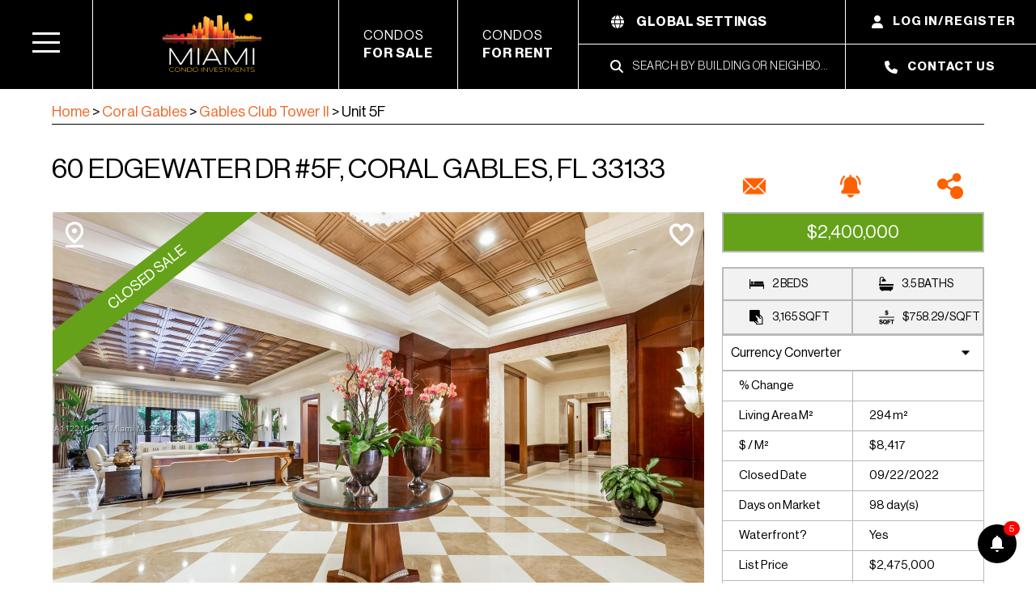

--- FILE ---
content_type: text/html; charset=UTF-8
request_url: https://www.miamicondoinvestments.com/property/60-edgewater-dr-5f-coral-gables-fl-33133-a11221543
body_size: 61241
content:
<!DOCTYPE html>
<html dir="ltr" lang="en-US" prefix="og: https://ogp.me/ns#">

<head>

    
        <title>60 Edgewater Dr #5F, Coral Gables, FL 33133 | A11221543 | Closed Sale</title>
    <meta property="og:image" content="https://fl-photos-static.idxboost.us/43/A11221543_2.jpeg" />
    <meta property="og:image:secure_url" content="https://fl-photos-static.idxboost.us/43/A11221543_2.jpeg" />
    
    <meta charset="UTF-8">
<script type="text/javascript">
/* <![CDATA[ */
var gform;gform||(document.addEventListener("gform_main_scripts_loaded",function(){gform.scriptsLoaded=!0}),document.addEventListener("gform/theme/scripts_loaded",function(){gform.themeScriptsLoaded=!0}),window.addEventListener("DOMContentLoaded",function(){gform.domLoaded=!0}),gform={domLoaded:!1,scriptsLoaded:!1,themeScriptsLoaded:!1,isFormEditor:()=>"function"==typeof InitializeEditor,callIfLoaded:function(o){return!(!gform.domLoaded||!gform.scriptsLoaded||!gform.themeScriptsLoaded&&!gform.isFormEditor()||(gform.isFormEditor()&&console.warn("The use of gform.initializeOnLoaded() is deprecated in the form editor context and will be removed in Gravity Forms 3.1."),o(),0))},initializeOnLoaded:function(o){gform.callIfLoaded(o)||(document.addEventListener("gform_main_scripts_loaded",()=>{gform.scriptsLoaded=!0,gform.callIfLoaded(o)}),document.addEventListener("gform/theme/scripts_loaded",()=>{gform.themeScriptsLoaded=!0,gform.callIfLoaded(o)}),window.addEventListener("DOMContentLoaded",()=>{gform.domLoaded=!0,gform.callIfLoaded(o)}))},hooks:{action:{},filter:{}},addAction:function(o,r,e,t){gform.addHook("action",o,r,e,t)},addFilter:function(o,r,e,t){gform.addHook("filter",o,r,e,t)},doAction:function(o){gform.doHook("action",o,arguments)},applyFilters:function(o){return gform.doHook("filter",o,arguments)},removeAction:function(o,r){gform.removeHook("action",o,r)},removeFilter:function(o,r,e){gform.removeHook("filter",o,r,e)},addHook:function(o,r,e,t,n){null==gform.hooks[o][r]&&(gform.hooks[o][r]=[]);var d=gform.hooks[o][r];null==n&&(n=r+"_"+d.length),gform.hooks[o][r].push({tag:n,callable:e,priority:t=null==t?10:t})},doHook:function(r,o,e){var t;if(e=Array.prototype.slice.call(e,1),null!=gform.hooks[r][o]&&((o=gform.hooks[r][o]).sort(function(o,r){return o.priority-r.priority}),o.forEach(function(o){"function"!=typeof(t=o.callable)&&(t=window[t]),"action"==r?t.apply(null,e):e[0]=t.apply(null,e)})),"filter"==r)return e[0]},removeHook:function(o,r,t,n){var e;null!=gform.hooks[o][r]&&(e=(e=gform.hooks[o][r]).filter(function(o,r,e){return!!(null!=n&&n!=o.tag||null!=t&&t!=o.priority)}),gform.hooks[o][r]=e)}});
/* ]]> */
</script>

    <meta name="google-site-verification" content="fgh17h8TSmJdru_PhgpMfTa9jPbYQEsO3aJIADt2bjY" />
    <meta name="viewport" content="width=device-width, initial-scale=1, viewport-fit=cover">
    <meta name="theme-color" content="#000000">
    <meta name="apple-itunes-app" content="app-id=6444061514, app-argument=miamicondo://">
    <link rel="icon" type="image/x-icon" href="https://www.miamicondoinvestments.com/favicon.ico">
    <link rel="apple-touch-icon" sizes="180x180" href="https://www.miamicondoinvestments.com/apple-touch-icon.png">
    <link rel="icon" type="image/png" sizes="32x32" href="https://www.miamicondoinvestments.com/favicon-32x32.png">
    <link rel="icon" type="image/png" sizes="16x16" href="https://www.miamicondoinvestments.com/favicon-16x16.png">
    <link rel="manifest" href="https://www.miamicondoinvestments.com/site.webmanifest">
    <link rel="profile" href="https://gmpg.org/xfn/11">
    <link rel="pingback" href="https://www.miamicondoinvestments.com/xmlrpc.php">
    <style>
.visually-hidden {
    position: absolute;
    clip: rect(1px, 1px, 1px, 1px);
    padding: 0;
    border: 0;
    height: 1px;
    width: 1px;
    overflow: hidden;
    white-space: nowrap;
}


#preload {
    position: fixed;
    top: 0;
    left: 0;
    width: 100%;
    height: 100%;
    overflow: hidden;
    z-index: 999999;
    background: rgba(0, 0, 0, 0.7);
    display: none;
}

#preload.htmx-request {
    display: block;
}

#preload #loader {
    display: block;
    position: relative;
    left: 50%;
    top: 50%;
    width: 150px;
    height: 150px;
    border-radius: 50%;
    margin: -75px 0 0 -75px;
    border: 3px solid transparent;
    border-top: 3px solid #ee2631;
    z-index: 1500;
    -webkit-animation: spin 1s linear infinite;
    animation: spin 1s linear infinite
}

#preload #loader:before {
    content: "";
    position: absolute;
    top: 5px;
    left: 5px;
    right: 5px;
    border-radius: 50%;
    bottom: 5px;
    border: 3px solid transparent;
    border-top: 3px solid #000;
    -webkit-animation: spin 1s linear infinite;
    animation: spin 1s linear infinite
}

#preload #loader:after {
    content: "";
    position: absolute;
    top: 15px;
    left: 15px;
    border-radius: 50%;
    right: 15px;
    bottom: 15px;
    border: 3px solid transparent;
    border-top: 3px solid #fff;
    -webkit-animation: spin 1.5s linear infinite;
    animation: spin 1.5s linear infinite
}

@-webkit-keyframes spin {
    0% {
        -webkit-transform: rotate(0deg);
        transform: rotate(0deg)
    }

    to {
        -webkit-transform: rotate(360deg);
        transform: rotate(360deg)
    }
}

@keyframes spin {
    0% {
        -webkit-transform: rotate(0deg);
        transform: rotate(0deg)
    }

    to {
        -webkit-transform: rotate(360deg);
        transform: rotate(360deg)
    }
}

#loader {
    -webkit-animation: spin 1.5s linear infinite;
    animation: spin 1.5s linear infinite
}

#loader:before {
    -webkit-animation: spin 2.5s linear infinite;
    animation: spin 2.5s linear infinite
}




/* global thumb/list view */



.thumb-list a {
    transition: none !important;
}

.thumb-list a p,
.thumbnail:hover p,
.list-view:hover p {
    color: inherit !important;
}

.thumb-list a:hover {
    color: #fff !important;
}

.thumb-list a[aria-selected="true"] {
    background: var(--black);
    color: #fff;
}

.thumb-list a[aria-selected="false"] {
    background: #fff !important;
    color: #000 !important;
}

.thumb-list .list-view[aria-selected="true"]:after {
    background-image: url("/wp-content/themes/mci/assets/img/list.png");
}

.thumb-list .list-view[aria-selected="false"]:after {
    background-image: url("/wp-content/themes/mci/assets/img/list-view-black.png") !important;
}

.thumb-list .thumbnail[aria-selected="true"]:after {
    background-image: url("/wp-content/themes/mci/assets/img/thumbnail-w.png");
}

.thumb-list .thumbnail[aria-selected="false"]:after {
    background-image: url("/wp-content/themes/mci/assets/img/thumbnail.png") !important;
}


.global-list-view .thumb-list .list-view,
.global-thumb-view .thumb-list .thumbnail {
    background: var(--black);
    color: #fff;
}

.global-list-view .thumb-list .list-view:after {
    background-image: url("/wp-content/themes/mci/assets/img/list.png");
}

.global-thumb-view .thumb-list .thumbnail:after {
    background-image: url("/wp-content/themes/mci/assets/img/thumbnail-w.png");
}


/* Home Page */

@media (min-width: 577px) {
    .home .image-grid .item3.overlay {
        max-width: 47%;
    }
}

.about-and-team .owl-nav button.disabled {
    opacity: 0.3;
    pointer-events: none;
}

/* end */





#gform_6 .gform_legacy_markup_wrapper textarea.medium {
    max-height: 70px;
}

/* Thinking of Selling? Section -  Home page */
@media (max-width: 991px) {

    .main-page-container .thinking-tab,
    .main-page-container .thinking-tab .section-content {
        position: static;
    }

    .main-page-container .thinking-tab .section-content {
        width: 100%;
    }
}

.gform_legacy_markup_wrapper .gform_validation_errors>h2.hide_summary {
    line-height: normal;
}

/* Search modal react application  */

.neigh-community a {
    color: inherit;
}

.modalForm-rent #gform_wrapper_26 {
    display: none !important;
}

.modalForm-sale #gform_wrapper_25 {
    display: none !important;
}

@media (min-width: 768px) {
    .ReactModalPortal .email-us-form .gform_wrapper.gravity-theme .gfield_label {
        font-size: 17px;
    }
}


/* Virtual lounge modal iframe */
#popmake-45495 .popmake-content,
#popmake-45495 .popmake-content>p {
    height: 100%;
}




/* Property detail form   rent/sell */

.gfield.gfield--type-captcha .gform-field-label {
    display: none !important;
}

.gform_wrapper .gform_fields input[type=radio],
.gform_wrapper .gform_fields input[type=checkbox] {
    margin: 0;
}

#gform_wrapper_25,
#gform_wrapper_26 {
    padding: 0;
    margin: 0;
}

#field_25_2,
#field_26_23 label.gfield_label,
#field_25_23 label.gfield_label,
#field_25_6,
#field_26_6,
#field_26_2 {
    display: none;
}

#field_26_21 {
    /* Preferred Move-in Date */
    display: none;
}

#gform_wrapper_25 .gform_button,
#gform_wrapper_26 .gform_button {
    width: auto;
    margin: auto;
    display: block;
}

#gform_wrapper_25 .ui-datepicker-trigger,
#gform_wrapper_26 .ui-datepicker-trigger {
    display: none;
}

#gform_wrapper_25 label.gform-field-label,
#gform_wrapper_26 label.gform-field-label {
    text-transform: uppercase;
}

.sale_form_wrapper.gform_legacy_markup_wrapper .gform_fields .fieldnews {
    margin: 0 !important;
}

.sale_form_wrapper.gform_legacy_markup_wrapper ul.gform_fields .gfield-choice-input,
#gform_wrapper_25 ul.gform_fields .gfield-choice-input {
    margin-left: 3px;
}

.gform_legacy_markup_wrapper .textarea {
    display: block;
}

.gform_legacy_markup_wrapper .gfield_error .textarea {
    border: 1px solid red !important;
}

@media (min-width: 992px) {

    .sale_form_wrapper.gform_legacy_markup_wrapper ul.gform_fields {
        display: grid;
        grid-template-columns: repeat(2, minmax(0, 1fr));
        gap: 12px;
    }

    .sale_form_wrapper .gform_fields .gfield--input-type-textarea,
    .sale_form_wrapper .gform_fields .fieldnews {

        grid-column: span 2 / span 2;
    }



    .sale_form_wrapper .gform_fields .textarea,
    #gform_wrapper_25 .gform_fields .textarea {
        max-height: 90px;
    }

    /* rent form */
    .for-rent-form {
        padding-top: 12px;
    }

    #gform_wrapper_25 .gform_fields {
        display: flex;
        flex-wrap: wrap;
        column-gap: 3%;
        row-gap: 24px;
        align-items: baseline;
    }

    #gform_wrapper_25 ul.gform_fields li.gfield {
        margin: 0 !important;
        padding: 0 !important;
    }

    #field_25_1,
    #field_25_20,
    #field_25_4,
    #field_25_3 {
        width: 48%;
    }

    #gform_wrapper_25 .gform_fields .gfield--input-type-textarea,
    #gform_wrapper_25 .gform_fields .fieldnews {
        width: 99%;
    }

    #field_25_21,
    #field_25_24,
    #field_25_25 {
        width: 31%;
    }

    #field_25_21 .gfield_label,
    #field_25_24 .gfield_label,
    #field_25_25 .gfield_label {
        width: 90%;
    }


}


/* FOOTER */
#footer .gform_fields {}

#footer .footer-div1 form .gform_fields li {
    border: 0 !important;
    max-width: 100% !important;
    margin-bottom: 6px !important;
}

#footer .gfield--type-captcha .ginput_recaptcha {
    margin: 0 !important;
}

#footer .footer-div1 .gform_wrapper {
    max-width: 302px;
}

#footer .footer-div1 form .gform_fields .ginput_container input.medium {
    border: 0;
    border-bottom: solid 1px #fff;
}

#footer .footer-div1 .gform_wrapper .gform_footer {
    padding-right: 0 !important;
    padding-top: 0px;
    max-width: 100%;
}

#footer .gform_legacy_markup_wrapper.gform_validation_error .gform_body ul li.gfield.gfield_error:not(.gf_left_half):not(.gf_right_half) {
    max-width: 100% !important;
}

.p-0 {
    padding: 0 !important;
}

.d-b {
    display: block !important;
}


.h-15-percent {
    height: 15%;
}

/* My Profile dashboard */


.favorites-tabs .tab-link {
    width: 100%;
}

.upload-pic #wpua-upload-button-existing {
    display: none;
}

@media (max-width: 767px) {
    .luxury-slider .owl-nav {
        display: block !important;
    }

}

@media (min-width: 768px) {
    .fav-main-tabs {
        display: flex;
    }

    .favorites-tabs .tab-link {
        font-size: 14px;
    }
}

@media (min-width: 1330px) {
    .favorites-tabs .tab-link {
        font-size: 16px;
    }
}

@media (min-width: 1660px) {
    .favorites-tabs .tab-link {
        font-size: 26px;
    }
}




/* BLOG COLLECTION */
.blog-col .pagination {
    display: flex;
    gap: 20px;
    justify-content: center;
}

.blog-col .pagination>div {
    display: flex;
    justify-content: center;
}

.blog-col .pagination-arrow {
    font-size: 2rem;
    display: grid;
    place-content: center;
    padding-bottom: 5px;
}

.blog-col .pagination a {
    color: var(--orange);
    display: block;
    padding: 12px;
}

.blog-col .pagination a:hover {
    color: var(--black);
}

@media (min-width: 1330px) {
    .blog-col .pagination a {
        font-size: 1.5rem;
    }
}



/* GRAVITY FORM ERROR VALIDATION CSS */


.gravity-theme.gform_validation_error .gform_validation_errors {
    display: none !important;
}

.gravity-theme.gform_validation_error .gfield_validation_message {
    display: none !important;
}

.gform_wrapper.gravity-theme .gfield_error [aria-invalid=true] {
    border: 0 !important;
    background-color: #fdf4f4 !important;
}

/* old gravity */

.gform_legacy_markup_wrapper .gform_validation_errors.validation_error {
    display: none !important
}


.gform_legacy_markup_wrapper li.gfield.gfield_contains_required.gfield_error {
    padding: 0 !important;
    margin: 0 !important;
    background-color: transparent !important;
    border: 0 !important;
}

.gform_legacy_markup_wrapper .gfield_contains_required.gfield_error .ginput_container input {
    border-color: red !important;
}

.gform_legacy_markup_wrapper .gfield_description.validation_message.gfield_validation_message {
    font-size: 10px;
    padding: 2px 0 0 0;
}



/* SHARE THIS PROPERTY MODAL FORM  and REGISTER MODAL FORM*/

#gform_wrapper_6 .gform_fields,
#gform_wrapper_11 .gform_fields {
    display: grid;
    gap: 15px;
}

#gform_wrapper_6 .gform_fields .gfield,
#gform_wrapper_11 .gform_fields .gfield {
    margin: 0 !important;
}

#gform_wrapper_6 .gform_fields .gfield.gfield_error input,
#gform_wrapper_11 .gform_fields .gfield.gfield_error input,
#gform_wrapper_6 .gform_fields .gfield.gfield_error .textarea {
    border: 0;
    border-bottom: solid 1px red;
}

#gform_wrapper_6 .gform_fields .textarea {
    height: 88px;
}

#gform_wrapper_6 .gform_fields input,
#gform_wrapper_11 .gform_fields input {
    height: 25px;
    min-height: 40px;
    margin: 0 !important;
}

#gform_wrapper_6 .gform_footer,
#gform_wrapper_11 .gform_footer {
    margin: 0 !important;
    padding: 0 !important;
}

#gform_wrapper_11 li.gfield.gfield_error.gfield_contains_required label.gfield_label,
#gform_wrapper_6 li.gfield.gfield_error.gfield_contains_required label.gfield_label {
    margin: 0 !important;
    top: 0px !important;
}

/* Jul 28, 2025 */

.ellipsis {
    max-width: 100%;
    white-space: nowrap;
    overflow: hidden;
    text-overflow: ellipsis;
}

.condo-ranking-container .development-list-data li.address {
    max-width: 251px;
}

.development-list-data li.address {
    max-width: 269px;
}

.development-list-data li a {
    padding-inline: 12px;
}




li.photo-col img {
    max-height: 12px;
    transform: scale(1.8);
}

@media (min-width: 1280px) {
    li.list-price {
        min-width: 150px;
    }
}

/* 29 August 2025 */

.thumb_aspect {
    display: block;
    padding: 0 !important;
}

.thumb_aspect img {
    aspect-ratio: 16 / 9;
    height: auto;
    display: block;
    object-fit: cover;
}

@media (max-width: 767px) {
    .building-count {
        font-size: 20px;
        line-height: 20px;
    }
}

.flex-direction-row {
    flex-direction: row !important;
}

.padding-0 {
    padding: 0 !important;
}

.white {
    color: #fff;
}

.thumb-list>a>p {
    white-space: nowrap;
}




/* my dashboard mobile grid fixes */


#Favorited-VR-Videos {
    background-color: transparent
}

.img-wid2 .condo-overlay {
    bottom: 0
}

@media (max-width: 767px) {

    .favorites-container .condo-image {
        height: auto !important;
    }

    .neigh-image-data a.luxury-a {
        max-height: 50px;
    }

    .grid.properties-favorites .my-results-thumbs {
        margin-bottom: 0
    }

    .my-results-thumbs .owl-item .items {
        height: auto !important
    }

    .my-results-thumbs .owl-item .items .thumb {
        padding: 0
    }

    .grid.properties-favorites .neigh-image-data a {
        min-height: 50px;
        line-height: normal;
    }

    .grid.properties-favorites .neigh-image-extra a {
        line-height: normal
    }

    .thumbnail-display .img-wid2,
    .thumbnail-display .img-wid2>img {
        aspect-ratio: 16/9;
        height: auto;
    }


    .rent-image-div .img-wid {
        height: auto;
        aspect-ratio: 16 / 9;
    }

    .rent-image-div .img-wid>a {
        padding: 0;
        display: block;
    }

    .rent-image-div .img-wid>a>img {
        width: 100%;
        height: auto;
        aspect-ratio: 16/9;
        display: block;
    }

}




/* my buildings */
.mobile-format {
    display: grid;
}

.mobile-format .condo-name {
    line-height: 1.5;
}

@media (max-width: 1690px) {
    .mobile-format .condo-name {
        font-size: 25px;
    }

    .mobile-format .address {
        font-size: 18px;
    }
}

@media (max-width: 1439px) {
    .mobile-format .condo-name {
        font-size: 20px;
    }

    .mobile-format .address {
        font-size: 12px;
    }
}



@media (min-width: 1691px) {
    .mobile-format .condo-name {
        font-size: 30px;
    }

    .mobile-format .address {
        font-size: 20px;
    }
}

@media (max-width: 767px) {

    .with-ellipsis>div:nth-of-type(1) {
        max-width: 230px;
        display: block;
        white-space: nowrap;
        overflow: hidden;
        text-overflow: ellipsis;
    }

}

@media (min-width: 1440px) {}



.login-modal-box .modal-content {
    width: 100%
}


@media (min-width: 1026px) {
    .development-list.-mobile-format .-desktop-hidden {
        display: none !important;
    }


    /* 	my account dashboard */
    .favorites-tabs ul.fav-main-tabs {
        width: 100% !important
    }

    .favorites-tabs ul.fav-main-tabs>li {
        padding: 20px 0 !important
    }
}

.new_profile .upload-pic {
    max-width: 450px;
}

.new_profile p#wpua-preview-existing img {
    max-height: inherit
}

.new_profile #my-link {
    position: absolute;
    right: 0;
    bottom: 0;
    background-color: #fff;
    display: block;
    width: 80px;
    height: 80px;
}


body.full-screen {
    background-color: #000 !important
}

.gform_wrapper.gravity-theme .gfield textarea.large {
    height: 90px !important;
}

@media (max-width: 576px) {
    .property-details-container .map-view-btn {
        top: 40px;
    }
}

.saved-addresses .saved-listing-one a {
    color: var(--orange2)
}



.login-modal-box .login-remember input {
    transform: scale(1.5);
    margin-right: 12px;
}


/* saved-searches  */

.new_profile .Saved-Searches .saved-listing .saved-unsubs button {
    margin: 0
}

@media (max-width: 767px) {

    .new_profile .Saved-Searches .saved-addresses {
        overflow: auto;
    }

    .new_profile .Saved-Searches {
        padding-top: 12px;
    }

    .new_profile .Saved-Searches .saved-heading h2 {
        font-size: 30px;
        line-height: normal;
    }

    .new_profile .Saved-Searches .saved-search {
        padding-left: 12px;
        padding-right: 12px;
        line-height: 1.6;
    }

    .new_profile .Saved-Searches .saved-address-list li {
        padding-left: 12px;
        padding-right: 12px;
        line-height: normal;
    }

    .new_profile .Saved-Searches li.saved-unsubs.saved-remove.all-filters {
        padding-left: 12px;
        padding-right: 12px;
    }

    .new_profile .Saved-Searches li.saved-unsubs.saved-remove.all-filters:hover {
        background-color: transparent;
    }
}

@media (max-width: 1659px) and (min-width: 768px) {
    .new_profile .Saved-Searches .saved-heading h2 {
        font-size: 50px;
        line-height: normal;
    }

}



/* for sale/rent colum  */

li.condo-l9 {
    background-color: #FFE300;
}

/* webwinars */

.page-id-57474 div iframe {
    min-height: 130dvh;
    position: relative;
    transform: translateY(-57px);
}

@media (min-width: 1024px) {
    .page-id-57474 div iframe {
        transform: translateY(-64px);
    }
}

@media (min-width: 1660px) {
    .page-id-57474 div iframe {
        min-height: 236dvh;
    }
}

.responsive-table {
    width: 100%;
    border-collapse: collapse;
    table-layout: fixed;
    margin: 20px 0;
    font-size: 15px;
}

.responsive-table th,
.responsive-table td {
    border: 1px solid #333;
    padding: 12px 15px;
    text-align: center;
    vertical-align: middle;
    word-wrap: break-word;
}

.responsive-table thead {
    background-color: #e9e9e9;
    font-weight: bold;
}

.responsive-table tbody tr:nth-child(even) {
    background-color: #f9f9f9;
}

.responsive-table tbody tr:nth-child(odd) {
    background-color: #ffffff;
}

strong {
    text-transform: none !important;
    font-weight: bold !important;
}

/* Target bullet lists in both post and building page content */
.entry-content ul,
.entry-content ol,
.aventura-content ul,
.aventura-content ol,
.entry-content li,
.aventura-content li {
    list-style: disc outside !important;
    text-transform: none !important;
    margin-left: 1.5em;
    padding-left: 0;
    font-variant: normal !important;
    font-weight: normal !important;
}

/* Remove fake bullets that might cause double bullets */
.entry-content li::before,
.aventura-content li::before {
    content: none !important;
}





/* my account - load more button  */



#listing_results button#load-more-btn {
    width: auto;
    height: auto;
    padding: 18px 50px;
    max-width: fit-content;
    margin: auto;
    display: grid;
    background: var(--black);
    color: #fff;
    letter-spacing: 1px;
}

#listing_results button#load-more-btn:hover {
    background-color: transparent;
    color: #000
}

@media (min-width: 1024px) {
    #listing_results button#load-more-btn {
        min-height: 80px;
        min-width: 260px;
        font-size: 18px;

    }


}



.item-location a {
    font-size: 14px !important;
    text-transform: none;
    font-weight: 600;
    line-height: 20px !important;
    padding: 8px 16px 6px 16px !important;
    word-break: break-all;
    overflow: hidden;
    text-overflow: clip;
    white-space: nowrap;
    color: #000;
    background: white;
    position: absolute;
    top: 4%;
    left: 3%;
    z-index: 9;
}

@media (min-width: 768px) {
    .item-location a {
        font-size: 14px !important;
    }
}


.neighborhoods_name_title {
    font-size: 25px;
    padding-top: 30px;
    padding-bottom: 12px;
}

@media (min-width: 1024px) {
    .neighborhoods_name_title {
        font-size: 35px;
        font-weight: 300;
    }

}

@media (min-width: 1280px) {
    .neighborhoods_name_title {
        font-size: 40px;
    }
}

@media (min-width: 1660px) {
    .neighborhoods_name_title {
        font-size: 60px;
    }
}


/* single blog post detail */
.single-post .blog-inner-container h1 {
    font-weight: bold;
    font-size: 33px;
    line-height: normal;
}

.single-post .blog-inner-container h2 {
    font-size: 25px;
    line-height: normal;
}

.single-post .blog-inner-container ol,
.single-post .blog-inner-container ul {
    padding-left: 17px;
}

.single-post .blog-inner-container li {
    margin-bottom: 20px;
}

@media (min-width: 768px) {
    .single-post .blog-inner-container h1 {
        font-size: 40px
    }

    .single-post .blog-inner-container h2 {
        font-size: 35px;
    }
}

@media (min-width: 1600px) {
    .single-post .blog-inner-container h1 {
        font-size: 66px;
    }

    .single-post .blog-inner-container h2 {
        font-size: 50px;
    }
}

.contact-us-container .gform_wrapper .gfield_checkbox .gfield-choice-input {
    left: 2px;
    position: relative;
}



.aventura-content h3,
.des-commnuty-rs h3 {
    font-size: 25px !important;
    font-weight: 300;
}

.aventura-heading h2,
.aventura-content h2,
.des-commnuty-rs h2,
.district-heading h2 {
    font-size: 30px !important;
}

.aventura-content h2,
.aventura-content h3 {
    margin-top: 12px;
}

@media (min-width: 768px) {

    .aventura-heading h2,
    .aventura-content h2,
    .des-commnuty-rs h2,
    .district-heading h2 {
        font-size: 38px !important;
    }

}


/* react app filters */

.views-container {
    display: flex;
}

.views-container>div {
    display: flex !important;
    flex: 1
}

.views-container>div:nth-child(1),
.views-container>div:nth-child(2) {
    border-right: solid 1px #000;
}



.filters-container .views-container {
    padding: 0;
    width: 100%;
    border-top: solid 1px #000;
}

.filters-container .all-filters,
.filters-container .luxury-neigh-list2 {
    flex: 1;
    border-bottom: 0 !important
}

@media (min-width: 768px) {
    .views-container {
        border-right: 0 !important;
    }

    .views-container>div {
        min-height: 66px;
    }
}

@media (max-width: 1660px) and (min-width: 768px) {

    .views-container>div p {
        display: none;
    }
}


@media (min-width: 1330px) {
    .filters-container {
        justify-content: inherit !important;
    }

    .filters-container .bedrooms {
        flex: 2;
    }

    .filters-container .sort-btn,
    .filters-container .views-container {
        flex: 1;
    }

    .filters-container .views-container {
        border-top: 0
    }
}

@media (min-width: 1660px) {
    .filters-container .sort-btn {
        flex: 1.5
    }

    .filters-container .views-container {
        flex: 2
    }

}



.heading_subtitle {
    font-size: 26px;
    font-weight: 100;
    text-align: center;
    line-height: normal;

    @media (min-width: 768px) {
        font-size: 35px;
    }

    @media (min-width: 1280px) {
        font-size: 50px;
    }

    @media (min-width: 1660px) {
        font-size: 60px;
    }
}

.blog_bottom_title {
    line-height: normal;
    font-size: clamp(40px, 4vw + 1rem, 80px);
    font-weight: 300;
}

.line_height-normal {
    line-height: normal;
}

.grid_address {
    color: #fff;
    margin: 0;
    line-height: normal;
}

.text_transform-initial {
    text-transform: initial;
}

.font_weight-bold {
    font-weight: bold;
}

/* blog css */
.news-image-content a h4 {
    font-size: inherit !important;
    font-weight: inherit;
}

.news-image-content h2 {
    font-weight: 500;
}


/* react app css */
.available-condo-container .overlay__address-sort,
.available-condo-container .overlay__price {
    font-size: 16px;
    color: #fff;
    line-height: normal;
    margin: 0;
    font-weight: 500;
}

.neigh-image-data h4 a {
    display: flex;
    align-items: center;
    color: inherit
}


.media-container .media_heading2 {
    text-align: left;
}

@media (min-width: 1330px) {
    .media-container .media_heading2 {
        font-size: 40px !important;
    }

}

/* condos por sale / rent */

.view_all_link {
    font-weight: inherit;
}

.condo_mci_rank {
    color: #ffff;
    font-weight: bold;
    line-height: normal;
}

.building_counter {
    font-size: inherit !important;
    font-weight: inherit;
    line-height: normal !important;
    color: inherit !important;
}

.building_names {
    color: #fff;
    font-size: 20px;
    line-height: normal;
    padding: 0px 0 5px 0;
}

.building_addresses {
    font-size: 12px;
    line-height: normal;
    color: #fff;
}

#notification-drawer .widget_title {
    margin: 0 0 12px;
    font-weight: bold;
    text-transform: uppercase;
    display: block;
}

@media (min-width: 768px) {
    .building_names {
        font-size: 30px;
    }

    .building_addresses {
        font-size: 20px;
    }
}

.head-table .texth3 {
    font-size: inherit;
    margin: 0;
    line-height: normal;
}

.rental-div .heading-h2 {

    font-size: 28px !important;
    margin-bottom: 10px;

    line-height: 60px;
    color: var(--black);

    text-align: left;
    font-weight: normal;
}

@media (min-width: 768px) {
    .rental-div .heading-h2 {
        font-size: 40px !important;
        margin-bottom: 32px;
    }

}

#walkscore h2.walk_heading_h2 {
    font-size: clamp(8px, 2vw + 1rem, 20px);
    line-height: normal;
    font-weight: 400;
}

.asking_price_text {
    font-size: 12px;
    max-width: 150px;
    text-wrap: balance;
    line-height: normal;
}

.neigh-image-a:hover {
    color: #fff !important;
}

.number_of_bsr {
    font-size: 12px;
    line-height: 1;
}

.number_of_bsr span {
    font-size: 20px;
    display: block;
    text-align: center;
    line-height: normal;
}

@media (max-width: 425px) {

    .neighborhood-container .thumb-with-caption .neigh-image-stats a {
        padding: 10px 0 10px 8px !important;
    }

    .neighborhood-container .asking_price_text {
        font-size: 10px !important;
    }

    .neigh-image.luxury-condos-list .neigh-image-extra {
        align-items: self-start;
    }
}

@media (min-width: 768px) {
    .number_of_bsr span {
        font-size: 35px;
    }
}

.district-heading h1 {
    font-size: clamp(8px, 2vw + 1rem, 38px);
}


#profile .aventura-content h1,
#profile .aventura-content h2,
#profile .aventura-content h3,
#profile .aventura-content h4,
.des-commnuty-rs h1,
.des-commnuty-rs h2,
.des-commnuty-rs h3,
.des-commnuty-rs h4 {
    line-height: normal;
    font-weight: 300;
    margin-block: 14px;
    text-transform: initial
}

#profile .aventura-content h1,
#profile .aventura-content h2,
.des-commnuty-rs h1,
.des-commnuty-rs h2 {
    font-size: 30px;
}


.des-commnuty-rs p {
    padding-block: 16px;
    margin: 0;
}

@media (min-width: 768px) {

    #profile .aventura-content h1,
    .des-commnuty-rs h1 {
        font-size: 38px;
    }

    #profile .aventura-content h4,
    .des-commnuty-rs h4 {
        font-size: 20px;
    }
}


.no-featured-webinar {
    padding: 39px 50px;
    text-align: center;
    visibility: hidden;
}

.arts-common-stats-block .texth3 span {
    padding: 0;
    max-width: 170px;
}

.arts-common-stats-block .pending-labels {
    font-size: 13px;
    letter-spacing: 1px;
    line-height: 20px;
    color: var(--black);
    padding: 12px 0;
}

.arts-common-stats-block .arts-pendings li a:hover h3 {
    color: #fff;
}

@media (min-width: 768px) {
    .arts-common-stats-block .pending-labels {
        font-size: 16px;

    }
}

.comment-form .form-submit h3 {
    text-transform: uppercase;
    font-weight: bold;
    font-size: inherit;
}

.leave-a-review-heading {
    font-size: clamp(8px, 2vw + 1rem, 44px) !important;
    text-align: left !important;
}

.faq-accordion summary h4 {
    font-size: inherit;
    font-weight: inherit;
    text-transform: inherit;
    line-height: normal;
    margin: 0;
}

.for-virtual-container h1 {
    margin-bottom: 36px;
}

.grid-vr-tour {
    display: grid !important;
    grid-template-columns: repeat(auto-fit, minmax(min(480px, 100%), 1fr));

    gap: 50px;
}

.grid-vr-tour .neigh-image {
    max-width: 675px;
}

.vr-heading-title {
    margin: 0 !important;
    text-align: left !important;
    line-height: normal !important;
    text-transform: initial;
}

.vr-heading-title a {
    display: block;
}

#profile .district-heading h1 {
    text-align: left;
}

.neighborhood-container .rent-image-div h2 a {
    display: block;
}

.email_us_title {
    display: block;
    font-size: clamp(8px, 2vw + 1rem, 32px) !important;
    text-align: center;
    margin-bottom: 24px;
}

@media (min-width: 992px) {
    .email_us_title {
        padding-right: 16px;
    }
}
</style>    <link rel="stylesheet" href="https://www.miamicondoinvestments.com/wp-content/themes/mci/assets/styles/style.css?v=2.4">

    <!-- font-awesome -->
    <link href="https://www.miamicondoinvestments.com/wp-content/themes/mci/assets/styles/all.min.css" rel="stylesheet">
    <!-- <script src="https://ajax.googleapis.com/ajax/libs/jquery/3.6.0/jquery.min.js"></script> -->


    <link rel="stylesheet" href="https://www.miamicondoinvestments.com/wp-content/themes/mci/assets/styles/owl.theme.default.min.css">
    <link rel="stylesheet" href="https://www.miamicondoinvestments.com/wp-content/themes/mci/assets/styles/owl.carousel.min.css">

    <link rel="stylesheet" href="https://www.miamicondoinvestments.com/wp-content/themes/mci/assets/styles/animate.min.css">
    


    	<style>img:is([sizes="auto" i], [sizes^="auto," i]) { contain-intrinsic-size: 3000px 1500px }</style>
	
		<!-- All in One SEO Pro 4.9.3 - aioseo.com -->
	<meta name="description" content="Closed Sale: 2 bed(s), 3 bath(s) condo with 3165 interior sqft located at 60 Edgewater Dr #5F Coral Gables, FL 33133 sold for $2,400,000. MLS # A11221543" />
	<meta name="robots" content="max-snippet:-1, max-image-preview:large, max-video-preview:-1" />
	<meta name="google-site-verification" content="8fXU26VHqs-NzPZT2HS8-NqO0IiKa6uyYpiU_a9Edas" />
	<link rel="canonical" href="https://www.miamicondoinvestments.com/property/60-edgewater-dr-5f-coral-gables-fl-33133-a11221543" />
	<meta name="generator" content="All in One SEO Pro (AIOSEO) 4.9.3" />
		<meta property="og:locale" content="en_US" />
		<meta property="og:site_name" content="Miami Condo Investments" />
		<meta property="og:type" content="article" />
		<meta property="og:title" content="60 Edgewater Dr #5F, Coral Gables, FL 33133 | A11221543 | Closed Sale" />
		<meta property="og:description" content="Closed Sale: 2 bed(s), 3 bath(s) condo with 3165 interior sqft located at 60 Edgewater Dr #5F Coral Gables, FL 33133 sold for $2,400,000. MLS # A11221543" />
		<meta property="og:url" content="https://www.miamicondoinvestments.com/property/60-edgewater-dr-5f-coral-gables-fl-33133-a11221543" />
		<meta property="og:image" content="https://fl-photos-static.idxboost.us/43/A11221543_2.jpeg" />
		<meta property="og:image:secure_url" content="https://fl-photos-static.idxboost.us/43/A11221543_2.jpeg" />
		<meta property="og:image:width" content="1000" />
		<meta property="og:image:height" content="1000" />
		<meta property="article:published_time" content="2014-02-05T17:43:40+00:00" />
		<meta property="article:modified_time" content="2025-01-06T20:36:19+00:00" />
		<meta property="article:publisher" content="https://www.facebook.com/miamicondoinvestments/" />
		<meta name="twitter:card" content="summary" />
		<meta name="twitter:site" content="@miamicondosblog" />
		<meta name="twitter:title" content="60 Edgewater Dr #5F, Coral Gables, FL 33133 | A11221543 | Closed Sale" />
		<meta name="twitter:description" content="Closed Sale: 2 bed(s), 3 bath(s) condo with 3165 interior sqft located at 60 Edgewater Dr #5F Coral Gables, FL 33133 sold for $2,400,000. MLS # A11221543" />
		<meta name="twitter:creator" content="@miamicondosblog" />
		<meta name="twitter:image" content="https://www.miamicondoinvestments.com/wp-content/uploads/2025/05/miami-condo-investments-logo.jpg" />
		<script type="application/ld+json" class="aioseo-schema">
			{"@context":"https:\/\/schema.org","@graph":[{"@type":"BreadcrumbList","@id":"https:\/\/www.miamicondoinvestments.com\/property#breadcrumblist","itemListElement":[{"@type":"ListItem","@id":"https:\/\/www.miamicondoinvestments.com#listItem","position":1,"name":"Home","item":"https:\/\/www.miamicondoinvestments.com","nextItem":{"@type":"ListItem","@id":"https:\/\/www.miamicondoinvestments.com\/property#listItem","name":"Property"}},{"@type":"ListItem","@id":"https:\/\/www.miamicondoinvestments.com\/property#listItem","position":2,"name":"Property","previousItem":{"@type":"ListItem","@id":"https:\/\/www.miamicondoinvestments.com#listItem","name":"Home"}}]},{"@type":"Organization","@id":"https:\/\/www.miamicondoinvestments.com\/#organization","name":"Miami Condo Investments","description":"Miami Condos For Sale & Rent","url":"https:\/\/www.miamicondoinvestments.com\/","email":"info@miamicondoinvestments.com","telephone":"+13054283860","foundingDate":"2007-05-12","logo":{"@type":"ImageObject","url":"https:\/\/www.miamicondoinvestments.com\/wp-content\/uploads\/2025\/09\/miami-condo-investments-logo-1080x1080-1.png","@id":"https:\/\/www.miamicondoinvestments.com\/property\/#organizationLogo","width":1080,"height":1080,"caption":"Miami Condo Investments logo"},"image":{"@id":"https:\/\/www.miamicondoinvestments.com\/property\/#organizationLogo"},"sameAs":["https:\/\/www.facebook.com\/miamicondoinvestments\/","https:\/\/twitter.com\/miamicondosblog","https:\/\/www.instagram.com\/miamicondoinvestments\/","https:\/\/www.youtube.com\/@miamirealestatetv","https:\/\/www.linkedin.com\/company\/miami-condo-investments"],"address":{"@id":"https:\/\/www.miamicondoinvestments.com\/#postaladdress","@type":"PostalAddress","streetAddress":"851 NE 1st Ave, Unit 2208","postalCode":"33132","addressLocality":"Miami","addressRegion":"FL","addressCountry":"US"}},{"@type":"WebPage","@id":"https:\/\/www.miamicondoinvestments.com\/property#webpage","url":"https:\/\/www.miamicondoinvestments.com\/property","name":"60 Edgewater Dr #5F, Coral Gables, FL 33133 | A11221543 | Closed Sale","description":"Closed Sale: 2 bed(s), 3 bath(s) condo with 3165 interior sqft located at 60 Edgewater Dr #5F Coral Gables, FL 33133 sold for $2,400,000. MLS # A11221543","inLanguage":"en-US","isPartOf":{"@id":"https:\/\/www.miamicondoinvestments.com\/#website"},"breadcrumb":{"@id":"https:\/\/www.miamicondoinvestments.com\/property#breadcrumblist"},"datePublished":"2014-02-05T17:43:40-05:00","dateModified":"2025-01-06T15:36:19-05:00"},{"@type":"WebSite","@id":"https:\/\/www.miamicondoinvestments.com\/#website","url":"https:\/\/www.miamicondoinvestments.com\/","name":"Miami Condo Investments","description":"Miami Condos For Sale & Rent","inLanguage":"en-US","publisher":{"@id":"https:\/\/www.miamicondoinvestments.com\/#organization"}}]}
		</script>
		<!-- All in One SEO Pro -->

<link rel='dns-prefetch' href='//www.miamicondoinvestments.com' />
<link rel='dns-prefetch' href='//ajax.googleapis.com' />
<link rel='dns-prefetch' href='//code.jquery.com' />
<link rel="alternate" type="application/rss+xml" title="Miami Condo Investments &raquo; Property Comments Feed" href="https://www.miamicondoinvestments.com/property/feed" />
<link rel='stylesheet' id='wp-block-library-css' href='https://www.miamicondoinvestments.com/wp-includes/css/dist/block-library/style.min.css?ver=6.7.4' type='text/css' media='all' />
<link rel='stylesheet' id='aioseo/css/src/vue/standalone/blocks/table-of-contents/global.scss-css' href='https://www.miamicondoinvestments.com/wp-content/plugins/all-in-one-seo-pack-pro/dist/Pro/assets/css/table-of-contents/global.e90f6d47.css?ver=4.9.3' type='text/css' media='all' />
<link rel='stylesheet' id='aioseo/css/src/vue/standalone/blocks/pro/recipe/global.scss-css' href='https://www.miamicondoinvestments.com/wp-content/plugins/all-in-one-seo-pack-pro/dist/Pro/assets/css/recipe/global.67a3275f.css?ver=4.9.3' type='text/css' media='all' />
<link rel='stylesheet' id='aioseo/css/src/vue/standalone/blocks/pro/product/global.scss-css' href='https://www.miamicondoinvestments.com/wp-content/plugins/all-in-one-seo-pack-pro/dist/Pro/assets/css/product/global.61066cfb.css?ver=4.9.3' type='text/css' media='all' />
<link rel='stylesheet' id='aioseo-eeat/css/src/vue/standalone/blocks/author-bio/global.scss-css' href='https://www.miamicondoinvestments.com/wp-content/plugins/aioseo-eeat/dist/Pro/assets/css/author-bio/global.lvru5eV8.css?ver=1.2.9' type='text/css' media='all' />
<link rel='stylesheet' id='aioseo-eeat/css/src/vue/standalone/blocks/author-tooltip/global.scss-css' href='https://www.miamicondoinvestments.com/wp-content/plugins/aioseo-eeat/dist/Pro/assets/css/author-tooltip/global.BEv34Lr4.css?ver=1.2.9' type='text/css' media='all' />
<link rel='stylesheet' id='aioseo-eeat/css/src/vue/standalone/blocks/reviewer-tooltip/global.scss-css' href='https://www.miamicondoinvestments.com/wp-content/plugins/aioseo-eeat/dist/Pro/assets/css/reviewer-tooltip/global.Cz6Z5e1C.css?ver=1.2.9' type='text/css' media='all' />
<link rel='stylesheet' id='aioseo-local-business/css/src/assets/scss/business-info.scss-css' href='https://www.miamicondoinvestments.com/wp-content/plugins/aioseo-local-business/dist/css/business-info.DlwHGRMe.css?ver=1.3.12' type='text/css' media='all' />
<link rel='stylesheet' id='aioseo-local-business/css/src/assets/scss/opening-hours.scss-css' href='https://www.miamicondoinvestments.com/wp-content/plugins/aioseo-local-business/dist/css/opening-hours.Bg1Edlf_.css?ver=1.3.12' type='text/css' media='all' />
<style id='classic-theme-styles-inline-css' type='text/css'>
/*! This file is auto-generated */
.wp-block-button__link{color:#fff;background-color:#32373c;border-radius:9999px;box-shadow:none;text-decoration:none;padding:calc(.667em + 2px) calc(1.333em + 2px);font-size:1.125em}.wp-block-file__button{background:#32373c;color:#fff;text-decoration:none}
</style>
<style id='global-styles-inline-css' type='text/css'>
:root{--wp--preset--aspect-ratio--square: 1;--wp--preset--aspect-ratio--4-3: 4/3;--wp--preset--aspect-ratio--3-4: 3/4;--wp--preset--aspect-ratio--3-2: 3/2;--wp--preset--aspect-ratio--2-3: 2/3;--wp--preset--aspect-ratio--16-9: 16/9;--wp--preset--aspect-ratio--9-16: 9/16;--wp--preset--color--black: #000000;--wp--preset--color--cyan-bluish-gray: #abb8c3;--wp--preset--color--white: #ffffff;--wp--preset--color--pale-pink: #f78da7;--wp--preset--color--vivid-red: #cf2e2e;--wp--preset--color--luminous-vivid-orange: #ff6900;--wp--preset--color--luminous-vivid-amber: #fcb900;--wp--preset--color--light-green-cyan: #7bdcb5;--wp--preset--color--vivid-green-cyan: #00d084;--wp--preset--color--pale-cyan-blue: #8ed1fc;--wp--preset--color--vivid-cyan-blue: #0693e3;--wp--preset--color--vivid-purple: #9b51e0;--wp--preset--gradient--vivid-cyan-blue-to-vivid-purple: linear-gradient(135deg,rgba(6,147,227,1) 0%,rgb(155,81,224) 100%);--wp--preset--gradient--light-green-cyan-to-vivid-green-cyan: linear-gradient(135deg,rgb(122,220,180) 0%,rgb(0,208,130) 100%);--wp--preset--gradient--luminous-vivid-amber-to-luminous-vivid-orange: linear-gradient(135deg,rgba(252,185,0,1) 0%,rgba(255,105,0,1) 100%);--wp--preset--gradient--luminous-vivid-orange-to-vivid-red: linear-gradient(135deg,rgba(255,105,0,1) 0%,rgb(207,46,46) 100%);--wp--preset--gradient--very-light-gray-to-cyan-bluish-gray: linear-gradient(135deg,rgb(238,238,238) 0%,rgb(169,184,195) 100%);--wp--preset--gradient--cool-to-warm-spectrum: linear-gradient(135deg,rgb(74,234,220) 0%,rgb(151,120,209) 20%,rgb(207,42,186) 40%,rgb(238,44,130) 60%,rgb(251,105,98) 80%,rgb(254,248,76) 100%);--wp--preset--gradient--blush-light-purple: linear-gradient(135deg,rgb(255,206,236) 0%,rgb(152,150,240) 100%);--wp--preset--gradient--blush-bordeaux: linear-gradient(135deg,rgb(254,205,165) 0%,rgb(254,45,45) 50%,rgb(107,0,62) 100%);--wp--preset--gradient--luminous-dusk: linear-gradient(135deg,rgb(255,203,112) 0%,rgb(199,81,192) 50%,rgb(65,88,208) 100%);--wp--preset--gradient--pale-ocean: linear-gradient(135deg,rgb(255,245,203) 0%,rgb(182,227,212) 50%,rgb(51,167,181) 100%);--wp--preset--gradient--electric-grass: linear-gradient(135deg,rgb(202,248,128) 0%,rgb(113,206,126) 100%);--wp--preset--gradient--midnight: linear-gradient(135deg,rgb(2,3,129) 0%,rgb(40,116,252) 100%);--wp--preset--font-size--small: 13px;--wp--preset--font-size--medium: 20px;--wp--preset--font-size--large: 36px;--wp--preset--font-size--x-large: 42px;--wp--preset--spacing--20: 0.44rem;--wp--preset--spacing--30: 0.67rem;--wp--preset--spacing--40: 1rem;--wp--preset--spacing--50: 1.5rem;--wp--preset--spacing--60: 2.25rem;--wp--preset--spacing--70: 3.38rem;--wp--preset--spacing--80: 5.06rem;--wp--preset--shadow--natural: 6px 6px 9px rgba(0, 0, 0, 0.2);--wp--preset--shadow--deep: 12px 12px 50px rgba(0, 0, 0, 0.4);--wp--preset--shadow--sharp: 6px 6px 0px rgba(0, 0, 0, 0.2);--wp--preset--shadow--outlined: 6px 6px 0px -3px rgba(255, 255, 255, 1), 6px 6px rgba(0, 0, 0, 1);--wp--preset--shadow--crisp: 6px 6px 0px rgba(0, 0, 0, 1);}:where(.is-layout-flex){gap: 0.5em;}:where(.is-layout-grid){gap: 0.5em;}body .is-layout-flex{display: flex;}.is-layout-flex{flex-wrap: wrap;align-items: center;}.is-layout-flex > :is(*, div){margin: 0;}body .is-layout-grid{display: grid;}.is-layout-grid > :is(*, div){margin: 0;}:where(.wp-block-columns.is-layout-flex){gap: 2em;}:where(.wp-block-columns.is-layout-grid){gap: 2em;}:where(.wp-block-post-template.is-layout-flex){gap: 1.25em;}:where(.wp-block-post-template.is-layout-grid){gap: 1.25em;}.has-black-color{color: var(--wp--preset--color--black) !important;}.has-cyan-bluish-gray-color{color: var(--wp--preset--color--cyan-bluish-gray) !important;}.has-white-color{color: var(--wp--preset--color--white) !important;}.has-pale-pink-color{color: var(--wp--preset--color--pale-pink) !important;}.has-vivid-red-color{color: var(--wp--preset--color--vivid-red) !important;}.has-luminous-vivid-orange-color{color: var(--wp--preset--color--luminous-vivid-orange) !important;}.has-luminous-vivid-amber-color{color: var(--wp--preset--color--luminous-vivid-amber) !important;}.has-light-green-cyan-color{color: var(--wp--preset--color--light-green-cyan) !important;}.has-vivid-green-cyan-color{color: var(--wp--preset--color--vivid-green-cyan) !important;}.has-pale-cyan-blue-color{color: var(--wp--preset--color--pale-cyan-blue) !important;}.has-vivid-cyan-blue-color{color: var(--wp--preset--color--vivid-cyan-blue) !important;}.has-vivid-purple-color{color: var(--wp--preset--color--vivid-purple) !important;}.has-black-background-color{background-color: var(--wp--preset--color--black) !important;}.has-cyan-bluish-gray-background-color{background-color: var(--wp--preset--color--cyan-bluish-gray) !important;}.has-white-background-color{background-color: var(--wp--preset--color--white) !important;}.has-pale-pink-background-color{background-color: var(--wp--preset--color--pale-pink) !important;}.has-vivid-red-background-color{background-color: var(--wp--preset--color--vivid-red) !important;}.has-luminous-vivid-orange-background-color{background-color: var(--wp--preset--color--luminous-vivid-orange) !important;}.has-luminous-vivid-amber-background-color{background-color: var(--wp--preset--color--luminous-vivid-amber) !important;}.has-light-green-cyan-background-color{background-color: var(--wp--preset--color--light-green-cyan) !important;}.has-vivid-green-cyan-background-color{background-color: var(--wp--preset--color--vivid-green-cyan) !important;}.has-pale-cyan-blue-background-color{background-color: var(--wp--preset--color--pale-cyan-blue) !important;}.has-vivid-cyan-blue-background-color{background-color: var(--wp--preset--color--vivid-cyan-blue) !important;}.has-vivid-purple-background-color{background-color: var(--wp--preset--color--vivid-purple) !important;}.has-black-border-color{border-color: var(--wp--preset--color--black) !important;}.has-cyan-bluish-gray-border-color{border-color: var(--wp--preset--color--cyan-bluish-gray) !important;}.has-white-border-color{border-color: var(--wp--preset--color--white) !important;}.has-pale-pink-border-color{border-color: var(--wp--preset--color--pale-pink) !important;}.has-vivid-red-border-color{border-color: var(--wp--preset--color--vivid-red) !important;}.has-luminous-vivid-orange-border-color{border-color: var(--wp--preset--color--luminous-vivid-orange) !important;}.has-luminous-vivid-amber-border-color{border-color: var(--wp--preset--color--luminous-vivid-amber) !important;}.has-light-green-cyan-border-color{border-color: var(--wp--preset--color--light-green-cyan) !important;}.has-vivid-green-cyan-border-color{border-color: var(--wp--preset--color--vivid-green-cyan) !important;}.has-pale-cyan-blue-border-color{border-color: var(--wp--preset--color--pale-cyan-blue) !important;}.has-vivid-cyan-blue-border-color{border-color: var(--wp--preset--color--vivid-cyan-blue) !important;}.has-vivid-purple-border-color{border-color: var(--wp--preset--color--vivid-purple) !important;}.has-vivid-cyan-blue-to-vivid-purple-gradient-background{background: var(--wp--preset--gradient--vivid-cyan-blue-to-vivid-purple) !important;}.has-light-green-cyan-to-vivid-green-cyan-gradient-background{background: var(--wp--preset--gradient--light-green-cyan-to-vivid-green-cyan) !important;}.has-luminous-vivid-amber-to-luminous-vivid-orange-gradient-background{background: var(--wp--preset--gradient--luminous-vivid-amber-to-luminous-vivid-orange) !important;}.has-luminous-vivid-orange-to-vivid-red-gradient-background{background: var(--wp--preset--gradient--luminous-vivid-orange-to-vivid-red) !important;}.has-very-light-gray-to-cyan-bluish-gray-gradient-background{background: var(--wp--preset--gradient--very-light-gray-to-cyan-bluish-gray) !important;}.has-cool-to-warm-spectrum-gradient-background{background: var(--wp--preset--gradient--cool-to-warm-spectrum) !important;}.has-blush-light-purple-gradient-background{background: var(--wp--preset--gradient--blush-light-purple) !important;}.has-blush-bordeaux-gradient-background{background: var(--wp--preset--gradient--blush-bordeaux) !important;}.has-luminous-dusk-gradient-background{background: var(--wp--preset--gradient--luminous-dusk) !important;}.has-pale-ocean-gradient-background{background: var(--wp--preset--gradient--pale-ocean) !important;}.has-electric-grass-gradient-background{background: var(--wp--preset--gradient--electric-grass) !important;}.has-midnight-gradient-background{background: var(--wp--preset--gradient--midnight) !important;}.has-small-font-size{font-size: var(--wp--preset--font-size--small) !important;}.has-medium-font-size{font-size: var(--wp--preset--font-size--medium) !important;}.has-large-font-size{font-size: var(--wp--preset--font-size--large) !important;}.has-x-large-font-size{font-size: var(--wp--preset--font-size--x-large) !important;}
:where(.wp-block-post-template.is-layout-flex){gap: 1.25em;}:where(.wp-block-post-template.is-layout-grid){gap: 1.25em;}
:where(.wp-block-columns.is-layout-flex){gap: 2em;}:where(.wp-block-columns.is-layout-grid){gap: 2em;}
:root :where(.wp-block-pullquote){font-size: 1.5em;line-height: 1.6;}
</style>
<link rel='stylesheet' id='notification-drawer-style-css' href='https://www.miamicondoinvestments.com/wp-content/plugins/notification-drawer/style.css?ver=6.7.4' type='text/css' media='all' />
<link rel='stylesheet' id='osom-ml-style-css' href='https://www.miamicondoinvestments.com/wp-content/plugins/osom-modal-login//assets/css/osom-modal-login.css?ver=1' type='text/css' media='all' />
<link rel='stylesheet' id='dashicons-css' href='https://www.miamicondoinvestments.com/wp-includes/css/dashicons.min.css?ver=6.7.4' type='text/css' media='all' />
<link rel='stylesheet' id='jquery-ui-css-css' href='https://code.jquery.com/ui/1.13.2/themes/base/jquery-ui.css?ver=6.7.4' type='text/css' media='all' />
<link rel='stylesheet' id='dgt-slider-slick-core-ui-css' href='https://www.miamicondoinvestments.com/wp-content/plugins/dgt-slider/assets/styles/slick.css?ver=6.7.4' type='text/css' media='all' />
<link rel='stylesheet' id='dgt-slider-slick-theme-ui-css' href='https://www.miamicondoinvestments.com/wp-content/plugins/dgt-slider/assets/styles/slick-theme.css?ver=6.7.4' type='text/css' media='all' />
<link rel='stylesheet' id='gforms_reset_css-css' href='https://www.miamicondoinvestments.com/wp-content/plugins/gravityforms/legacy/css/formreset.min.css?ver=2.9.7' type='text/css' media='all' />
<link rel='stylesheet' id='gforms_formsmain_css-css' href='https://www.miamicondoinvestments.com/wp-content/plugins/gravityforms/legacy/css/formsmain.min.css?ver=2.9.7' type='text/css' media='all' />
<link rel='stylesheet' id='gforms_ready_class_css-css' href='https://www.miamicondoinvestments.com/wp-content/plugins/gravityforms/legacy/css/readyclass.min.css?ver=2.9.7' type='text/css' media='all' />
<link rel='stylesheet' id='gforms_browsers_css-css' href='https://www.miamicondoinvestments.com/wp-content/plugins/gravityforms/legacy/css/browsers.min.css?ver=2.9.7' type='text/css' media='all' />
<link rel='stylesheet' id='popup-maker-site-css' href='//www.miamicondoinvestments.com/wp-content/uploads/pum/pum-site-styles.css?generated=1760297193&#038;ver=1.20.4' type='text/css' media='all' />
<script type="text/javascript" id="dgt-config-js-extra">
/* <![CDATA[ */
var dgt_config = {"is_login":"0","is_mobile":"0","imageCDN":"https:\/\/fl-photos-static.idxboost.us","imgComingSoon":"https:\/\/www.miamicondoinvestments.com\/wp-content\/plugins\/idx-dgt\/images\/thumbs.jpg","name_website":"Miami Condo Investments","year_website":"Miami Condo Investments","url_website":"https:\/\/www.miamicondoinvestments.com","url_website_index":"https:\/\/www.miamicondoinvestments.com\/index.php","url_ajax_website":"https:\/\/www.miamicondoinvestments.com\/wp-admin\/admin-ajax.php","url_themes":"https:\/\/www.miamicondoinvestments.com\/wp-content\/themes\/mci"};
/* ]]> */
</script>
<script type="text/javascript" src="https://www.miamicondoinvestments.com/wp-content/themes/mci/assets/js/dgt-config.js?ver=6.7.4" id="dgt-config-js"></script>
<script type="text/javascript" src="https://www.miamicondoinvestments.com/wp-includes/js/jquery/jquery.min.js?ver=3.7.1" id="jquery-core-js"></script>
<script type="text/javascript" src="https://www.miamicondoinvestments.com/wp-includes/js/jquery/jquery-migrate.min.js?ver=3.4.1" id="jquery-migrate-js"></script>
<script type="text/javascript" id="dgt-slider-slick-js-extra">
/* <![CDATA[ */
var DGTSliderSettings = {"ajaxUrl":"https:\/\/www.miamicondoinvestments.com\/wp-admin\/admin-ajax.php","defaults":{"autoplay":true,"fade":true,"autoplaySpeed":3000,"speed":300}};
/* ]]> */
</script>
<script type="text/javascript" src="https://www.miamicondoinvestments.com/wp-content/plugins/dgt-slider/assets/scripts/slick.min.js?ver=6.7.4" id="dgt-slider-slick-js"></script>
<script type="text/javascript" defer='defer' src="https://www.miamicondoinvestments.com/wp-content/plugins/gravityforms/js/jquery.json.min.js?ver=2.9.7" id="gform_json-js"></script>
<script type="text/javascript" id="gform_gravityforms-js-extra">
/* <![CDATA[ */
var gf_global = {"gf_currency_config":{"name":"U.S. Dollar","symbol_left":"$","symbol_right":"","symbol_padding":"","thousand_separator":",","decimal_separator":".","decimals":2,"code":"USD"},"base_url":"https:\/\/www.miamicondoinvestments.com\/wp-content\/plugins\/gravityforms","number_formats":[],"spinnerUrl":"https:\/\/www.miamicondoinvestments.com\/wp-content\/plugins\/gravityforms\/images\/spinner.svg","version_hash":"0c29af8cdb2886001a65181418499250","strings":{"newRowAdded":"New row added.","rowRemoved":"Row removed","formSaved":"The form has been saved.  The content contains the link to return and complete the form."}};
var gf_global = {"gf_currency_config":{"name":"U.S. Dollar","symbol_left":"$","symbol_right":"","symbol_padding":"","thousand_separator":",","decimal_separator":".","decimals":2,"code":"USD"},"base_url":"https:\/\/www.miamicondoinvestments.com\/wp-content\/plugins\/gravityforms","number_formats":[],"spinnerUrl":"https:\/\/www.miamicondoinvestments.com\/wp-content\/plugins\/gravityforms\/images\/spinner.svg","version_hash":"0c29af8cdb2886001a65181418499250","strings":{"newRowAdded":"New row added.","rowRemoved":"Row removed","formSaved":"The form has been saved.  The content contains the link to return and complete the form."}};
var gf_global = {"gf_currency_config":{"name":"U.S. Dollar","symbol_left":"$","symbol_right":"","symbol_padding":"","thousand_separator":",","decimal_separator":".","decimals":2,"code":"USD"},"base_url":"https:\/\/www.miamicondoinvestments.com\/wp-content\/plugins\/gravityforms","number_formats":[],"spinnerUrl":"https:\/\/www.miamicondoinvestments.com\/wp-content\/plugins\/gravityforms\/images\/spinner.svg","version_hash":"0c29af8cdb2886001a65181418499250","strings":{"newRowAdded":"New row added.","rowRemoved":"Row removed","formSaved":"The form has been saved.  The content contains the link to return and complete the form."}};
var gf_global = {"gf_currency_config":{"name":"U.S. Dollar","symbol_left":"$","symbol_right":"","symbol_padding":"","thousand_separator":",","decimal_separator":".","decimals":2,"code":"USD"},"base_url":"https:\/\/www.miamicondoinvestments.com\/wp-content\/plugins\/gravityforms","number_formats":[],"spinnerUrl":"https:\/\/www.miamicondoinvestments.com\/wp-content\/plugins\/gravityforms\/images\/spinner.svg","version_hash":"0c29af8cdb2886001a65181418499250","strings":{"newRowAdded":"New row added.","rowRemoved":"Row removed","formSaved":"The form has been saved.  The content contains the link to return and complete the form."}};
var gform_i18n = {"datepicker":{"days":{"monday":"Mo","tuesday":"Tu","wednesday":"We","thursday":"Th","friday":"Fr","saturday":"Sa","sunday":"Su"},"months":{"january":"January","february":"February","march":"March","april":"April","may":"May","june":"June","july":"July","august":"August","september":"September","october":"October","november":"November","december":"December"},"firstDay":1,"iconText":"Select date"}};
var gf_legacy_multi = {"11":"1","6":"1"};
var gform_gravityforms = {"strings":{"invalid_file_extension":"This type of file is not allowed. Must be one of the following:","delete_file":"Delete this file","in_progress":"in progress","file_exceeds_limit":"File exceeds size limit","illegal_extension":"This type of file is not allowed.","max_reached":"Maximum number of files reached","unknown_error":"There was a problem while saving the file on the server","currently_uploading":"Please wait for the uploading to complete","cancel":"Cancel","cancel_upload":"Cancel this upload","cancelled":"Cancelled"},"vars":{"images_url":"https:\/\/www.miamicondoinvestments.com\/wp-content\/plugins\/gravityforms\/images"}};
/* ]]> */
</script>
<script type="text/javascript" defer='defer' src="https://www.miamicondoinvestments.com/wp-content/plugins/gravityforms/js/gravityforms.min.js?ver=2.9.7" id="gform_gravityforms-js"></script>
<script type="text/javascript" defer='defer' src="https://www.miamicondoinvestments.com/wp-content/plugins/gravityforms/assets/js/dist/utils.min.js?ver=a8f8e72876ba5bc3f797026fe4225946" id="gform_gravityforms_utils-js"></script>
<link rel="https://api.w.org/" href="https://www.miamicondoinvestments.com/wp-json/" /><link rel="alternate" title="JSON" type="application/json" href="https://www.miamicondoinvestments.com/wp-json/wp/v2/pages/26" /><link rel="EditURI" type="application/rsd+xml" title="RSD" href="https://www.miamicondoinvestments.com/xmlrpc.php?rsd" />
<meta name="generator" content="WordPress 6.7.4" />
<link rel='shortlink' href='https://www.miamicondoinvestments.com/?p=26' />
<link rel="alternate" title="oEmbed (JSON)" type="application/json+oembed" href="https://www.miamicondoinvestments.com/wp-json/oembed/1.0/embed?url=https%3A%2F%2Fwww.miamicondoinvestments.com%2Fproperty" />
<link rel="alternate" title="oEmbed (XML)" type="text/xml+oembed" href="https://www.miamicondoinvestments.com/wp-json/oembed/1.0/embed?url=https%3A%2F%2Fwww.miamicondoinvestments.com%2Fproperty&#038;format=xml" />
<script language="javascript" src="https://www.miamicondoinvestments.com/wp-content/plugins/idx-dgt/js/idx-dgt.js"></script><link id="style-theme_mv2" href="https://www.miamicondoinvestments.com/wp-content/plugins/idx-dgt/css/idx-dgt.css" rel="stylesheet" type="text/css"><!-- Google Tag Manager -->
<script>
(function(w,d,s,l,i){w[l]=w[l]||[];w[l].push({'gtm.start':
new Date().getTime(),event:'gtm.js'});var f=d.getElementsByTagName(s)[0],
j=d.createElement(s),dl=l!='dataLayer'?'&l='+l:'';j.async=true;j.src=
'https://www.googletagmanager.com/gtm.js?id='+i+dl;f.parentNode.insertBefore(j,f);
})(window,document,'script','dataLayer','GTM-T5DJGWN8');
</script>
<!-- End Google Tag Manager -->

<!-- Meta Pixel Code -->
<script type='text/javascript'>
!function(f,b,e,v,n,t,s){if(f.fbq)return;n=f.fbq=function(){n.callMethod?
n.callMethod.apply(n,arguments):n.queue.push(arguments)};if(!f._fbq)f._fbq=n;
n.push=n;n.loaded=!0;n.version='2.0';n.queue=[];t=b.createElement(e);t.async=!0;
t.src=v;s=b.getElementsByTagName(e)[0];s.parentNode.insertBefore(t,s)}(window,
document,'script','https://connect.facebook.net/en_US/fbevents.js?v=next');
</script>
<!-- End Meta Pixel Code -->
<script type='text/javascript'>var url = window.location.origin + '?ob=open-bridge';
            fbq('set', 'openbridge', '603650152603636', url);
fbq('init', '603650152603636', {}, {
    "agent": "wordpress-6.7.4-4.1.4"
})</script><script type='text/javascript'>
    fbq('track', 'PageView', []);
  </script>		<style type="text/css" id="wp-custom-css">
			.faq-accordion {
	margin: 20px 0;
}
.faq-accordion details {
	border-bottom: 1px solid #ddd;
	padding: 10px 0;
}
.faq-accordion summary {
	font-size: 18px;
	font-weight: 600;
	cursor: pointer;
	list-style: none;
}
.faq-accordion summary::-webkit-details-marker {
	display: none;
}
.faq-accordion p {
	margin: 10px 0 0;
	font-size: 16px;
	line-height: 1.5;
	text-transform: none !important;  
}

/* Override caps for questions */
.faq-accordion summary {
	text-transform: none !important;
}

/* -------------------------------
DESKTOP STYLES (default)
-------------------------------- */
.hero_banner_content {
	position: relative !important;
}

.overlay-content {
	position: absolute;
	bottom: 40px;
	left: 50%;
	transform: translateX(-50%);
	width: 100%;
	max-width: 1200px;
	padding: 0 20px;
	color: white;
	z-index: 10;
	text-align: center;
}

.overlay-content h2,
.overlay-content p,
.overlay-content h3 {
	margin: 0;
	padding: 0;
	line-height: 1.2 !important;
}

/* Remove spacing between second line and CTA */
.overlay-content p {
	margin-bottom: 0 !important;
	padding-bottom: 0 !important;
}

.overlay-content h3 {
	margin-top: -6px !important;
	padding-top: 0 !important;
	line-height: 1.1 !important;
}

/* -------------------------------
MOBILE STYLES (≤768px)
-------------------------------- */
@media (max-width: 768px) {
	.hero_banner_content {
		padding-bottom: 0 !important;
		margin-bottom: 0 !important;
		overflow: visible !important;
	}

	.overlay-content {
		bottom: 0 !important;
		left: 50% !important;
		transform: translate(-50%, 50%) !important;
		width: 100%;
		max-width: 100%;
		padding: 0 10px !important;
		text-align: center;
	}

	.overlay-content h2 {
		font-size: 22px !important;
		line-height: 1.2 !important;
		margin-bottom: 0 !important;
	}

	.overlay-content p {
		font-size: 16px !important;
		line-height: 1.1 !important;
		margin-top: 2px !important;
		margin-bottom: 0 !important;
		padding-bottom: 0 !important;
	}

	.overlay-content h3 {
		font-size: 14px !important;
		line-height: 1.1 !important;
		margin-top: -18px !important;
		padding-top: 0 !important;
	}

	.overlay-content h3 a,
	.overlay-content a.force-underline {
		font-size: 14px !important;
	}
}

/* -------------------------------
ORANGE TEXT + WHITE UNDERLINE
-------------------------------- */
.hero_banner_content .overlay-content h3 a,
.hero_banner_content .overlay-content a.force-underline {
	display: inline-block !important;
	color: #FF7F00 !important;
	font-weight: bold !important;
	font-size: 16px !important;
	line-height: 1.4 !important;
	padding-bottom: 2px !important;
	text-decoration: none !important;

	background-image: linear-gradient(#FFFFFF, #FFFFFF);
	background-size: 100% 2px;
	background-repeat: no-repeat;
	background-position: 0 93%;

	background-color: transparent !important;
	box-shadow: none !important;
	text-shadow: none !important;
	border: none !important;
	filter: none !important;
}

/* Maintain styling on hover and visited */
.hero_banner_content .overlay-content h3 a:hover,
.hero_banner_content .overlay-content h3 a:visited,
.hero_banner_content .overlay-content a.force-underline:hover,
.hero_banner_content .overlay-content a.force-underline:visited {
	color: #FF7F00 !important;
	text-decoration: none !important;
	background-image: linear-gradient(#FFFFFF, #FFFFFF) !important;
}
.embed-webinar {
	position: relative;
	width: 100%;
	overflow: hidden;
}

.embed-webinar iframe {
	width: 100%;
	border: 0;
	display: block;
}
/* Style only captions tagged with "tight-caption" */
.tight-caption .wp-caption-text {
	font-size: 0.9em !important;
	line-height: 1.3em !important;
	color: #666 !important;
	text-align: left !important;
	margin-top: 4px !important;
	padding-top: 0 !important;
}

.tight-caption img {
	display: block !important;
	margin-bottom: 0 !important;
}

#primary.webinar_collection {
	padding: 0
}
#primary.webinar_collection iframe {
	border: 0;
}


#primary.webinar_collection >div {
	aspect-ratio: 4 / 23 !important;
}
@media (min-width: 820px) {
	#primary.webinar_collection >div {
		aspect-ratio: 4 / 7 !important;
	}
}

@media (min-width: 1660px) {
	#primary.webinar_collection >div {
		aspect-ratio: 4 / 4 !important;
	}

}


/* single webinars events */

@media (max-width: 767px){ 
	.webinar_detail iframe {
		aspect-ratio: 4 / 40 !important; 
		border: 0;
		top: 0 !important
	}
}


		</style>
		    <link rel="stylesheet" href="https://www.miamicondoinvestments.com/wp-content/themes/mci/assets/styles/fix2.css">
    <script type="text/javascript">
    var URL_SITE = 'https://www.miamicondoinvestments.com/';
    var URL_SITE_THEME = 'https://www.miamicondoinvestments.com/wp-content/themes/mci';
    var URL_WEB_SITE = 'https://www.miamicondoinvestments.com/';
    var $ = jQuery;
    </script>

    <!--COOKIE SCRIPT IUBENDA -->
    <script type="text/javascript">
    var _iub = _iub || [];
    _iub.csConfiguration = {
        "applyGdprForCH": false,
        "askConsentAtCookiePolicyUpdate": true,
        "cookiePolicyInOtherWindow": true,
        "countryDetection": true,
        "enableFadp": true,
        "enableLgpd": true,
        "enableUspr": true,
        "floatingPreferencesButtonDisplay": "bottom-right",
        "gdprAppliesGlobally": false,
        "lgpdAppliesGlobally": false,
        "perPurposeConsent": true,
        "siteId": 148031,
        "storage": {
            "useSiteId": true
        },
        "whitelabel": false,
        "cookiePolicyId": 409605,
        "banner": {
            "acceptButtonColor": "#FF9F00",
            "acceptButtonDisplay": true,
            "backgroundColor": "#FFFFFF",
            "closeButtonDisplay": false,
            "customizeButtonDisplay": true,
            "explicitWithdrawal": true,
            "listPurposes": true,
            "logo": null,
            "ownerName": "Miami Condo Investments",
            "position": "bottom",
            "prependOnBody": true,
            "rejectButtonColor": "#FF9F00",
            "rejectButtonDisplay": true,
            "showPurposesToggles": true,
            "showTitle": false,
            "showTotalNumberOfProviders": true
        }
    };

    _iub.csLangConfiguration = {
        "en": {
            "cookiePolicyId": 409605
        },
        "es": {
            "cookiePolicyId": 37328085
        },
        "fr": {
            "cookiePolicyId": 77418622
        }
    };
    </script>

    <!--ADA SCRIPT -->
    <script>
    (function() {
        var s = document.createElement('script');
        var h = document.querySelector('head') || document.body;
        s.src = 'https://acsbapp.com/apps/app/dist/js/app.js';
        s.async = true;
        s.onload = function() {
            acsbJS.init();
        };
        h.appendChild(s);
    })();
    </script>

</head>

<body class="page-template page-template-pages page-template-page-property-New page-template-pagespage-property-New-php page page-id-26 wp-embed-responsive">

    <header id="header" class="hide-full-screen head-black">
        <div class="header">
            <div class="navbarr">
                <div class="logo-ham">
                    <div class="hamburgerr" aria-expanded="false" aria-controls="nav1" id="ham1" aria-label=”Openthemenu” role="button"
                        aria-pressed="true" tabindex="0">
                        <button class="ham-div" aria-hidden=”true”>
                            <p class="hidden-p">hidden</p>
                            <div class="bar1"></div>
                            <div class="bar2"></div>
                            <div class="bar3"></div>
                        </button>
                    </div>
                    <div class="logo">
                        <a href="https://www.miamicondoinvestments.com">
                            <img src="https://www.miamicondoinvestments.com/wp-content/themes/mci/assets/img/logo.png" alt="Miami Condo Investments logo">
                        </a>
                    </div>
                </div>
                <nav class="condo-right">
                    <div class="condo-sale">
                        <a href="https://www.miamicondoinvestments.com/condos-for-sale">Condos <br> <span>For Sale</span></a>
                    </div>
                    <div class="condo-rent">
                        <a href="https://www.miamicondoinvestments.com/condos-for-rent">Condos <br> <span>For rent</span></a>
                    </div>
                    <div class="search-tab">
                        <div>
                            <a href="javascript:void(0)" class="globel">
                                <i class="fa-solid fa-globe"></i>
                                <p>Global Settings</p>
                            </a>
                        </div>

                                                <div>
                            <a href="javascript:void(0)" class="search-icon">
                                <i class="fa-solid fa-magnifying-glass"></i>
                                <label for="empty-label1" class="hidden-p">hidden</label>
                                <input type="search" name="s" id="searchBuildingHomeMobile" class="form-control input-lg search-area aliriotest1"
                                    placeholder="Search By Building Or Neighborhood" />
                            </a>
                        </div>
                                            </div>
                    <div class="account">

                        
                        <div class="login-account">
                                                        <a href="#" class="account-user">
                                <i class="fa-solid fa-user"></i>
                                <p>LOG IN/Register</p>
                            </a>
                            <div class="my-acc-drop-down">
                                <p><a href="#login" id="showLoginButtonx" title="Login"> LOG IN</a></p>
                                <p><a href="#" class="register-user-form"> Register</a></p>
                            </div>


                                                    </div>

                        
                        <div>
                            <a href="javascript:void(0)" class="contact-us">
                                <i class="fa-solid fa-phone"></i>
                                <p>Contact Us</p>
                            </a>
                        </div>


                    </div>
                </nav>
            </div>
            <div class="nav" id="nav1" aria-labelledby="ham1">
                <div class="menu-contain" tabindex="0" aria-activedescendant="m1">
                    <ul class="menu-list menu-list-one">
                        <li>
                            <a id="m1" href="https://www.miamicondoinvestments.com/condos-for-sale" aria-checked="true">
                                condos for sale
                            </a>
                        </li>
                        <li>
                            <a id="m2" href="https://www.miamicondoinvestments.com/condos-for-rent" aria-checked="false">
                                condos for rent
                            </a>
                        </li>
                        <li>
                            <a href="https://www.miamicondoinvestments.com/neighborhoods">
                                neighborhoods
                            </a>
                        </li>
                        <li>
                            <a href="https://www.miamicondoinvestments.com/luxury-condos">
                                luxury condos
                            </a>
                        </li>
                        <li>
                            <a href="https://www.miamicondoinvestments.com/luxury-homes">
                                luxury homes
                            </a>
                        </li>
                    </ul>
                    <ul class="menu-list menu-list-two">
                        <li>
                            <a href="https://www.miamicondoinvestments.com/condo-market-stats">
                                condo market stats
                            </a>
                        </li>
                        <li>
                            <a href="https://www.miamicondoinvestments.com/preconstruction-condos">
                                preconstruction condos
                            </a>
                        </li>
                        <li>
                            <a href="https://www.miamicondoinvestments.com/blog">
                                miami condos blog
                            </a>
                        </li>



                        <li>
                            <a href="https://www.miamicondoinvestments.com/property-search">
                                property search
                            </a>
                        </li>
                        <li>
                            <a href="https://www.miamicondoinvestments.com/condo-rankings">
                                condo rankings
                            </a>
                        </li>
                    </ul>
                    <ul class="menu-list menu-list-three">
                        <li>
                            <a href="https://www.miamicondoinvestments.com/webinars" target="">
                                Webinars
                            </a>
                        </li>

                        <li>
                            <a href="https://www.miamicondoinvestments.com/virtual-reality-lounge">
                                virtual reality lounge
                            </a>
                        </li>
                        <li>
                            <a href="https://www.miamicondoinvestments.com/miami-condominium-association-phone-numbers">
                                condo associations
                            </a>
                        </li>
                        <li>
                            <a href="https://www.miamicondoinvestments.com/featured-listings">
                                featured listings
                            </a>
                        </li>
                        <li class="about-us-menu">
                            <a>
                                about
                            </a>
                            <ul class="about-us-sub-menu">
                                <li>
                                    <a href="https://www.miamicondoinvestments.com/about">About Us </a>
                                </li>
                                <li>
                                    <a href="https://www.miamicondoinvestments.com/meet-the-team">Meet The Team</a>
                                </li>
                            </ul>
                        </li>


                    </ul>
                </div>
            </div>

            <div class="navbarr-mobile">
                <div class="navbar-logo-tab">
                    <div class="logo-mob">
                        <a href="https://www.miamicondoinvestments.com/">
                            <img src="https://www.miamicondoinvestments.com/wp-content/themes/mci/assets/img/logo.png" alt="Miami Logo">
                        </a>
                    </div>
                    <div class="nav-icons">
                        <div id="new-search" class="search-icon2">
                            <img class="search-open" src="https://www.miamicondoinvestments.com/wp-content/themes/mci/assets/img/search-nav2.png" alt="Search icon">
                            <img class="search-close" src="https://www.miamicondoinvestments.com/wp-content/themes/mci/assets/img/cross.png" alt="Close icon">
                            <div class="input-button-div">
                                <label for="search-input" class="hidden-p">hidden</label>
                                <input id="searchBuildingHome" class="input-search" type="search" placeholder="Search By Building Or Neighborhood"
                                    autocomplete="off">
                                <button class="button-search">
                                    <img class="button-search-img" src="https://www.miamicondoinvestments.com/wp-content/themes/mci/assets/img/search-nav2.png"
                                        alt="Search icon">
                                </button>
                            </div>
                        </div>
                        <div class="login-account">
                            <a class="account-click">
                                <img src="https://www.miamicondoinvestments.com/wp-content/themes/mci/assets/img/account-nav2.png" alt="User Account icon">
                            </a>
                            <div class="my-acc-drop-down">
                                
                                <p><a href="#login" id="showLoginButtonx" title="Login"> LOG IN</a></p>

                                <p><a href="#" class="register-user-form"> Register</a></p>
                                
                            </div>
                        </div>
                        <div class="hamburgerr ">
                            <div class="ham-div">
                                <div class="bar1"></div>
                                <div class="bar2"></div>
                                <div class="bar3"></div>
                            </div>
                        </div>
                    </div>
                </div>


                <div class="sub-nav1">
                    <a href="javascript:void(0)" class="globel">
                        <i class="fa-solid fa-globe"></i>
                        <p>Global Settings</p>
                    </a>

                    <a href="javascript:void(0)" class="contact-us">
                        <i class="fa-solid fa-phone"></i>
                        <p>Contact Us</p>
                    </a>
                </div>
            </div>

            <div class="contact-us-tab">
                <div class="contact-us-tab-wid">
                    <div class="contact-us-tab-head">
                        <span class="texth3">Contact Us</span>
                        <div class="cross-bar">
                            <div class="cross-bar1"></div>
                            <div class="cross-bar2"></div>
                        </div>
                    </div>
                    <div class="call-us-at">
                        <span class="texth5">Call Us At: <a href="tel:3054283860" style="font-weight: bold;color: inherit;">305-428-3860</a></span>
                        <p>Hablamos Español</p>
                    </div>
                </div>

                <div class="message-tab mobile-only text-us">
                    <span class="texth5">TEXT US</span>
                    <div class="message-tab-div">
                        <ul>
                            <li>
                                <a class="message-padd" href="sms:+13054283860;?body=">
                                    <i class="fa-brands fa-android"></i>
                                </a>
                            </li>
                            <li><a class="message-tab-a" href="sms:+13054283860;?body=">
                                    From Android</a>
                            </li>
                        </ul>
                        <ul>
                            <li>
                                <a class="message-padd" href="sms:+13054283860&amp;body=">
                                    <i class="fa-brands fa-apple"></i>
                                </a>
                            </li>
                            <li>
                                <a class="message-tab-a" href="sms:+13054283860&amp;body=">
                                    From iPhone</a>
                            </li>
                        </ul>
                    </div>
                </div>

                <div class="message-tab">
                    <span class="texth5">MESSAGE US</span>
                    <div class="message-tab-div">
                        <ul>
                            <li><a class="message-padd" href="https://wa.me/+13054283860">
                                    <img src="https://www.miamicondoinvestments.com/wp-content/themes/mci/assets/img/whatsapp.png" alt="whatsapp icon">
                                </a>
                            </li>
                            <li><a class="message-tab-a" href="https://wa.me/+13054283860">Whatsapp</a></li>
                        </ul>
                        <ul>
                            <li><a class="message-padd" href="https://m.me/miamicondoinvestments">
                                    <img src="https://www.miamicondoinvestments.com/wp-content/themes/mci/assets/img/messenger.png" alt="messenger icon">
                                </a>
                            </li>
                            <li><a class="message-tab-a" href="https://m.me/miamicondoinvestments">messenger</a></li>
                        </ul>
                    </div>
                </div>
                <div class="email-tab">
                    <span class="texth5">OR EMAIL US</span>

                </div>

                <div class="contact-form-2">
                    
                <div class='gf_browser_chrome gform_wrapper gravity-theme gform-theme--no-framework' data-form-theme='gravity-theme' data-form-index='0' id='gform_wrapper_30' ><div id='gf_30' class='gform_anchor' tabindex='-1'></div>
                        <div class='gform_heading'>
							<p class='gform_required_legend'>&quot;<span class="gfield_required gfield_required_asterisk">*</span>&quot; indicates required fields</p>
                        </div><form method='post' enctype='multipart/form-data' target='gform_ajax_frame_30' id='gform_30'  action='/property/60-edgewater-dr-5f-coral-gables-fl-33133-a11221543#gf_30' data-formid='30' novalidate> 
 <input type='hidden' class='gforms-pum' value='{"closepopup":false,"closedelay":0,"openpopup":false,"openpopup_id":0}' />
                        <div class='gform-body gform_body'><div id='gform_fields_30' class='gform_fields top_label form_sublabel_below description_below validation_below'><fieldset id="field_30_1" class="gfield gfield--type-radio gfield--type-choice gfield--input-type-radio gfield_contains_required field_sublabel_below gfield--no-description field_description_below hidden_label field_validation_below gfield_visibility_visible"  data-js-reload="field_30_1" ><legend class='gfield_label gform-field-label' >Choose<span class="gfield_required"><span class="gfield_required gfield_required_asterisk">*</span></span></legend><div class='ginput_container ginput_container_radio'><div class='gfield_radio' id='input_30_1'>
			<div class='gchoice gchoice_30_1_0'>
					<input class='gfield-choice-input' name='input_1' type='radio' value='BUYING'  id='choice_30_1_0' onchange='gformToggleRadioOther( this )'    />
					<label for='choice_30_1_0' id='label_30_1_0' class='gform-field-label gform-field-label--type-inline'>BUYING</label>
			</div>
			<div class='gchoice gchoice_30_1_1'>
					<input class='gfield-choice-input' name='input_1' type='radio' value='SELLING'  id='choice_30_1_1' onchange='gformToggleRadioOther( this )'    />
					<label for='choice_30_1_1' id='label_30_1_1' class='gform-field-label gform-field-label--type-inline'>SELLING</label>
			</div>
			<div class='gchoice gchoice_30_1_2'>
					<input class='gfield-choice-input' name='input_1' type='radio' value='RENTING'  id='choice_30_1_2' onchange='gformToggleRadioOther( this )'    />
					<label for='choice_30_1_2' id='label_30_1_2' class='gform-field-label gform-field-label--type-inline'>RENTING</label>
			</div></div></div></fieldset><div id="field_30_3" class="gfield gfield--type-text gfield--input-type-text gfield_contains_required field_sublabel_below gfield--no-description field_description_below field_validation_below gfield_visibility_visible"  data-js-reload="field_30_3" ><label class='gfield_label gform-field-label' for='input_30_3'>Name<span class="gfield_required"><span class="gfield_required gfield_required_asterisk">*</span></span></label><div class='ginput_container ginput_container_text'><input name='input_3' id='input_30_3' type='text' value='' class='large'     aria-required="true" aria-invalid="false"   /></div></div><div id="field_30_4" class="gfield gfield--type-email gfield--input-type-email gfield_contains_required field_sublabel_below gfield--no-description field_description_below field_validation_below gfield_visibility_visible"  data-js-reload="field_30_4" ><label class='gfield_label gform-field-label' for='input_30_4'>Email<span class="gfield_required"><span class="gfield_required gfield_required_asterisk">*</span></span></label><div class='ginput_container ginput_container_email'>
                            <input name='input_4' id='input_30_4' type='email' value='' class='large'    aria-required="true" aria-invalid="false"  />
                        </div></div><div id="field_30_5" class="gfield gfield--type-phone gfield--input-type-phone gfield_contains_required field_sublabel_below gfield--no-description field_description_below field_validation_below gfield_visibility_visible"  data-js-reload="field_30_5" ><label class='gfield_label gform-field-label' for='input_30_5'>Phone<span class="gfield_required"><span class="gfield_required gfield_required_asterisk">*</span></span></label><div class='ginput_container ginput_container_phone'><input name='input_5' id='input_30_5' type='tel' value='' class='large'   aria-required="true" aria-invalid="false"   /></div></div><div id="field_30_6" class="gfield gfield--type-textarea gfield--input-type-textarea gfield_contains_required field_sublabel_below gfield--no-description field_description_below field_validation_below gfield_visibility_visible"  data-js-reload="field_30_6" ><label class='gfield_label gform-field-label' for='input_30_6'>Comments<span class="gfield_required"><span class="gfield_required gfield_required_asterisk">*</span></span></label><div class='ginput_container ginput_container_textarea'><textarea name='input_6' id='input_30_6' class='textarea large'     aria-required="true" aria-invalid="false"   rows='10' cols='50'></textarea></div></div><fieldset id="field_30_7" class="gfield gfield--type-checkbox gfield--type-choice gfield--input-type-checkbox field_sublabel_below gfield--no-description field_description_below field_validation_below gfield_visibility_visible"  data-js-reload="field_30_7" ><legend class='gfield_label gform-field-label gfield_label_before_complex' >NEWSLETTER</legend><div class='ginput_container ginput_container_checkbox'><div class='gfield_checkbox ' id='input_30_7'><div class='gchoice gchoice_30_7_1'>
								<input class='gfield-choice-input' name='input_7.1' type='checkbox'  value='SUBSCRIBE_TO_NEWSLETTER' checked='checked' id='choice_30_7_1'   />
								<label for='choice_30_7_1' id='label_30_7_1' class='gform-field-label gform-field-label--type-inline'>SUBSCRIBE TO NEWSLETTER</label>
							</div></div></div></fieldset><div id="field_30_8" class="gfield gfield--type-honeypot gform_validation_container field_sublabel_below gfield--has-description field_description_below field_validation_below gfield_visibility_visible"  data-js-reload="field_30_8" ><label class='gfield_label gform-field-label' for='input_30_8'>Phone</label><div class='ginput_container'><input name='input_8' id='input_30_8' type='text' value='' autocomplete='new-password'/></div><div class='gfield_description' id='gfield_description_30_8'>This field is for validation purposes and should be left unchanged.</div></div></div></div>
        <div class='gform-footer gform_footer top_label'> <input type='submit' id='gform_submit_button_30' class='gform_button button' onclick='gform.submission.handleButtonClick(this);' data-submission-type='submit' value='Submit'  /> <input type='hidden' name='gform_ajax' value='form_id=30&amp;title=&amp;description=&amp;tabindex=0&amp;theme=gravity-theme&amp;styles=[]&amp;hash=138e86e8e4262be24335b72552cb8884' />
            <input type='hidden' class='gform_hidden' name='gform_submission_method' data-js='gform_submission_method_30' value='iframe' />
            <input type='hidden' class='gform_hidden' name='gform_theme' data-js='gform_theme_30' id='gform_theme_30' value='gravity-theme' />
            <input type='hidden' class='gform_hidden' name='gform_style_settings' data-js='gform_style_settings_30' id='gform_style_settings_30' value='[]' />
            <input type='hidden' class='gform_hidden' name='is_submit_30' value='1' />
            <input type='hidden' class='gform_hidden' name='gform_submit' value='30' />
            
            <input type='hidden' class='gform_hidden' name='gform_unique_id' value='' />
            <input type='hidden' class='gform_hidden' name='state_30' value='[base64]' />
            <input type='hidden' autocomplete='off' class='gform_hidden' name='gform_target_page_number_30' id='gform_target_page_number_30' value='0' />
            <input type='hidden' autocomplete='off' class='gform_hidden' name='gform_source_page_number_30' id='gform_source_page_number_30' value='1' />
            <input type='hidden' name='gform_field_values' value='' />
            
        </div>
                        </form>
                        </div>
		                <iframe style='display:none;width:0px;height:0px;' src='about:blank' name='gform_ajax_frame_30' id='gform_ajax_frame_30' title='This iframe contains the logic required to handle Ajax powered Gravity Forms.'></iframe>
		                <script type="text/javascript">
/* <![CDATA[ */
 gform.initializeOnLoaded( function() {gformInitSpinner( 30, 'https://www.miamicondoinvestments.com/wp-content/plugins/gravityforms/images/spinner.svg', true );jQuery('#gform_ajax_frame_30').on('load',function(){var contents = jQuery(this).contents().find('*').html();var is_postback = contents.indexOf('GF_AJAX_POSTBACK') >= 0;if(!is_postback){return;}var form_content = jQuery(this).contents().find('#gform_wrapper_30');var is_confirmation = jQuery(this).contents().find('#gform_confirmation_wrapper_30').length > 0;var is_redirect = contents.indexOf('gformRedirect(){') >= 0;var is_form = form_content.length > 0 && ! is_redirect && ! is_confirmation;var mt = parseInt(jQuery('html').css('margin-top'), 10) + parseInt(jQuery('body').css('margin-top'), 10) + 100;if(is_form){jQuery('#gform_wrapper_30').html(form_content.html());if(form_content.hasClass('gform_validation_error')){jQuery('#gform_wrapper_30').addClass('gform_validation_error');} else {jQuery('#gform_wrapper_30').removeClass('gform_validation_error');}setTimeout( function() { /* delay the scroll by 50 milliseconds to fix a bug in chrome */ jQuery(document).scrollTop(jQuery('#gform_wrapper_30').offset().top - mt); }, 50 );if(window['gformInitDatepicker']) {gformInitDatepicker();}if(window['gformInitPriceFields']) {gformInitPriceFields();}var current_page = jQuery('#gform_source_page_number_30').val();gformInitSpinner( 30, 'https://www.miamicondoinvestments.com/wp-content/plugins/gravityforms/images/spinner.svg', true );jQuery(document).trigger('gform_page_loaded', [30, current_page]);window['gf_submitting_30'] = false;}else if(!is_redirect){var confirmation_content = jQuery(this).contents().find('.GF_AJAX_POSTBACK').html();if(!confirmation_content){confirmation_content = contents;}jQuery('#gform_wrapper_30').replaceWith(confirmation_content);jQuery(document).scrollTop(jQuery('#gf_30').offset().top - mt);jQuery(document).trigger('gform_confirmation_loaded', [30]);window['gf_submitting_30'] = false;wp.a11y.speak(jQuery('#gform_confirmation_message_30').text());}else{jQuery('#gform_30').append(contents);if(window['gformRedirect']) {gformRedirect();}}jQuery(document).trigger("gform_pre_post_render", [{ formId: "30", currentPage: "current_page", abort: function() { this.preventDefault(); } }]);                if (event && event.defaultPrevented) {                return;         }        const gformWrapperDiv = document.getElementById( "gform_wrapper_30" );        if ( gformWrapperDiv ) {            const visibilitySpan = document.createElement( "span" );            visibilitySpan.id = "gform_visibility_test_30";            gformWrapperDiv.insertAdjacentElement( "afterend", visibilitySpan );        }        const visibilityTestDiv = document.getElementById( "gform_visibility_test_30" );        let postRenderFired = false;                function triggerPostRender() {            if ( postRenderFired ) {                return;            }            postRenderFired = true;            gform.core.triggerPostRenderEvents( 30, current_page );            if ( visibilityTestDiv ) {                visibilityTestDiv.parentNode.removeChild( visibilityTestDiv );            }        }        function debounce( func, wait, immediate ) {            var timeout;            return function() {                var context = this, args = arguments;                var later = function() {                    timeout = null;                    if ( !immediate ) func.apply( context, args );                };                var callNow = immediate && !timeout;                clearTimeout( timeout );                timeout = setTimeout( later, wait );                if ( callNow ) func.apply( context, args );            };        }        const debouncedTriggerPostRender = debounce( function() {            triggerPostRender();        }, 200 );        if ( visibilityTestDiv && visibilityTestDiv.offsetParent === null ) {            const observer = new MutationObserver( ( mutations ) => {                mutations.forEach( ( mutation ) => {                    if ( mutation.type === 'attributes' && visibilityTestDiv.offsetParent !== null ) {                        debouncedTriggerPostRender();                        observer.disconnect();                    }                });            });            observer.observe( document.body, {                attributes: true,                childList: false,                subtree: true,                attributeFilter: [ 'style', 'class' ],            });        } else {            triggerPostRender();        }    } );} ); 
/* ]]> */
</script>
                </div>


            </div>

            <div class="global-settings-tab">
                <div class="global-wid">
                    <div class="global-settings-head">
                        <span class="texth3" tabindex="0">Global Settings</span>
                        <div class="cross-bar">
                            <div class="cross-bar1"></div>
                            <div class="cross-bar2"></div>
                        </div>
                    </div>
                    <div class="language">
                        <span class="texth5" tabindex="0">language</span>
                        <div class="gtranslate_wrapper"></div>
                        <script>
                        window.gtranslateSettings = {
                            "default_language": "en",
                            "native_language_names": true,
                            "languages": ["en", "es", "fr", "ru", "zh-CN"],
                            "wrapper_selector": ".gtranslate_wrapper"
                        }
                        </script>
                        <script src="https://cdn.gtranslate.net/widgets/latest/ln.js" defer></script>
                    </div>
                    <div class="currency">
                        <span class="texth5" tabindex="0">currency</span>
                        <div class="curr-list">
                            <style>
  .currency option { color: black; }
  .empty { color: gray!important; }
</style>
<script src="//code.jquery.com/ui/1.11.4/jquery-ui.js"></script>

<select id="general-currency" class="currency-convert" name="currency">
  <option value="">Currency Converter</option>
    <option value="AFN">Afghan Afghani</option>
    <option value="ALL">Albanian Lek</option>
    <option value="DZD">Algerian Dinar</option>
    <option value="AOA">Angolan Kwanza</option>
    <option value="ARS">Argentine Peso</option>
    <option value="AMD">Armenian Dram</option>
    <option value="AWG">Aruban or Dutch Guilder</option>
    <option value="AUD">Australian Dollar</option>
    <option value="AZN">Azerbaijan Manat</option>
    <option value="BSD">Bahamian Dollar</option>
    <option value="BHD">Bahraini Dinar</option>
    <option value="BDT">Bangladeshi Taka</option>
    <option value="BBD">Barbadian or Bajan Dollar</option>
    <option value="LSL">Basotho Loti</option>
    <option value="BYN">Belarusian Ruble</option>
    <option value="BZD">Belizean Dollar</option>
    <option value="BMD">Bermudian Dollar</option>
    <option value="BTN">Bhutanese Ngultrum</option>
    <option value="XBT">Bitcoin</option>
    <option value="BOB">Bolivian Bolíviano</option>
    <option value="BAM">Bosnian Convertible Mark</option>
    <option value="BWP">Botswana Pula</option>
    <option value="BRL">Brazilian Real</option>
    <option value="GBP">British Pound</option>
    <option value="BND">Bruneian Dollar</option>
    <option value="BGN">Bulgarian Lev</option>
    <option value="MMK">Burmese Kyat</option>
    <option value="BIF">Burundian Franc</option>
    <option value="XOF">CFA Franc</option>
    <option value="XPF">CFP Franc</option>
    <option value="KHR">Cambodian Riel</option>
    <option value="CAD">Canadian Dollar</option>
    <option value="CVE">Cape Verdean Escudo</option>
    <option value="XCG">Caribbean Guilder</option>
    <option value="KYD">Caymanian Dollar</option>
    <option value="XAF">Central African CFA Franc BEAC</option>
    <option value="CLP">Chilean Peso</option>
    <option value="CLF">Chilean Unidad de Fomento</option>
    <option value="CNY">Chinese Yuan Renminbi</option>
    <option value="CNH">Chinese Yuan Renminbi Offshore</option>
    <option value="COP">Colombian Peso</option>
    <option value="KMF">Comorian Franc</option>
    <option value="CDF">Congolese Franc</option>
    <option value="CRC">Costa Rican Colon</option>
    <option value="CUC">Cuban Convertible Peso</option>
    <option value="CUP">Cuban Peso</option>
    <option value="CZK">Czech Koruna</option>
    <option value="DKK">Danish Krone</option>
    <option value="DJF">Djiboutian Franc</option>
    <option value="DOP">Dominican Peso</option>
    <option value="XCD">East Caribbean Dollar</option>
    <option value="EGP">Egyptian Pound</option>
    <option value="AED">Emirati Dirham</option>
    <option value="ERN">Eritrean Nakfa</option>
    <option value="ETB">Ethiopian Birr</option>
    <option value="EUR">Euro</option>
    <option value="FKP">Falkland Island Pound</option>
    <option value="FJD">Fijian Dollar</option>
    <option value="GMD">Gambian Dalasi</option>
    <option value="GEL">Georgian Lari</option>
    <option value="GHS">Ghanaian Cedi</option>
    <option value="GIP">Gibraltar Pound</option>
    <option value="XAU">Gold Ounce</option>
    <option value="GTQ">Guatemalan Quetzal</option>
    <option value="GGP">Guernsey Pound</option>
    <option value="GNF">Guinean Franc</option>
    <option value="GYD">Guyanese Dollar</option>
    <option value="HTG">Haitian Gourde</option>
    <option value="HNL">Honduran Lempira</option>
    <option value="HKD">Hong Kong Dollar</option>
    <option value="HUF">Hungarian Forint</option>
    <option value="XDR">IMF Special Drawing Rights</option>
    <option value="ISK">Icelandic Krona</option>
    <option value="INR">Indian Rupee</option>
    <option value="IDR">Indonesian Rupiah</option>
    <option value="IRR">Iranian Rial</option>
    <option value="IQD">Iraqi Dinar</option>
    <option value="IMP">Isle of Man Pound</option>
    <option value="ILS">Israeli Shekel</option>
    <option value="JMD">Jamaican Dollar</option>
    <option value="JPY">Japanese Yen</option>
    <option value="JEP">Jersey Pound</option>
    <option value="JOD">Jordanian Dinar</option>
    <option value="KZT">Kazakhstani Tenge</option>
    <option value="KES">Kenyan Shilling</option>
    <option value="KWD">Kuwaiti Dinar</option>
    <option value="KGS">Kyrgyzstani Som</option>
    <option value="LAK">Lao Kip</option>
    <option value="LBP">Lebanese Pound</option>
    <option value="LRD">Liberian Dollar</option>
    <option value="LYD">Libyan Dinar</option>
    <option value="MOP">Macau Pataca</option>
    <option value="MKD">Macedonian Denar</option>
    <option value="MGA">Malagasy Ariary</option>
    <option value="MWK">Malawian Kwacha</option>
    <option value="MYR">Malaysian Ringgit</option>
    <option value="MVR">Maldivian Rufiyaa</option>
    <option value="MRU">Mauritanian Ouguiya</option>
    <option value="MUR">Mauritian Rupee</option>
    <option value="MXN">Mexican Peso</option>
    <option value="MDL">Moldovan Leu</option>
    <option value="MNT">Mongolian Tughrik</option>
    <option value="MAD">Moroccan Dirham</option>
    <option value="MZN">Mozambican Metical</option>
    <option value="NAD">Namibian Dollar</option>
    <option value="NPR">Nepalese Rupee</option>
    <option value="NZD">New Zealand Dollar</option>
    <option value="VUV">Ni-Vanuatu Vatu</option>
    <option value="NIO">Nicaraguan Cordoba</option>
    <option value="NGN">Nigerian Naira</option>
    <option value="KPW">North Korean Won</option>
    <option value="NOK">Norwegian Krone</option>
    <option value="OMR">Omani Rial</option>
    <option value="PKR">Pakistani Rupee</option>
    <option value="XPD">Palladium Ounce</option>
    <option value="PAB">Panamanian Balboa</option>
    <option value="PGK">Papua New Guinean Kina</option>
    <option value="PYG">Paraguayan Guarani</option>
    <option value="PEN">Peruvian Sol</option>
    <option value="PHP">Philippine Peso</option>
    <option value="XPT">Platinum Ounce</option>
    <option value="PLN">Polish Zloty</option>
    <option value="QAR">Qatari Riyal</option>
    <option value="RON">Romanian Leu</option>
    <option value="RUB">Russian Ruble</option>
    <option value="RWF">Rwandan Franc</option>
    <option value="SHP">Saint Helenian Pound</option>
    <option value="SVC">Salvadoran Colon</option>
    <option value="WST">Samoan Tala</option>
    <option value="STN">Sao Tomean Dobra</option>
    <option value="SAR">Saudi Arabian Riyal</option>
    <option value="SPL">Seborgan Luigino</option>
    <option value="RSD">Serbian Dinar</option>
    <option value="SCR">Seychellois Rupee</option>
    <option value="SLE">Sierra Leonean Leone</option>
    <option value="XAG">Silver Ounce</option>
    <option value="SGD">Singapore Dollar</option>
    <option value="SBD">Solomon Islander Dollar</option>
    <option value="SOS">Somali Shilling</option>
    <option value="ZAR">South African Rand</option>
    <option value="KRW">South Korean Won</option>
    <option value="LKR">Sri Lankan Rupee</option>
    <option value="SDG">Sudanese Pound</option>
    <option value="SRD">Surinamese Dollar</option>
    <option value="SZL">Swazi Lilangeni</option>
    <option value="SEK">Swedish Krona</option>
    <option value="CHF">Swiss Franc</option>
    <option value="SYP">Syrian Pound</option>
    <option value="TWD">Taiwan New Dollar</option>
    <option value="TJS">Tajikistani Somoni</option>
    <option value="TZS">Tanzanian Shilling</option>
    <option value="THB">Thai Baht</option>
    <option value="TOP">Tongan Pa&#039;anga</option>
    <option value="TTD">Trinidadian Dollar</option>
    <option value="TND">Tunisian Dinar</option>
    <option value="TRY">Turkish Lira</option>
    <option value="TMT">Turkmenistani Manat</option>
    <option value="TVD">Tuvaluan Dollar</option>
    <option value="USD">US Dollar</option>
    <option value="UGX">Ugandan Shilling</option>
    <option value="UAH">Ukrainian Hryvnia</option>
    <option value="MXV">Unidad de inversión</option>
    <option value="UYU">Uruguayan Peso</option>
    <option value="UZS">Uzbekistani Som</option>
    <option value="VED">Venezuelan Bolívar</option>
    <option value="VES">Venezuelan Bolívar</option>
    <option value="VND">Vietnamese Dong</option>
    <option value="YER">Yemeni Rial</option>
    <option value="ZMW">Zambian Kwacha</option>
    <option value="ZWG">Zimbabwe Gold Dollar</option>
  </select>


<script type="text/javascript">
    jQuery(document).ready(function($) {
        $('#general-currency').one('click', function() {
            $.getJSON('/currencies.json', function(data) {
                // Obtener el select y limpiar las opciones existentes
                const $select = $('#general-currency');
                $select.find('option:not(:first)').remove(); // Conserva solo la primera opción (si existe)

                // Verificar si el archivo JSON tiene datos válidos
                if (data && data.currencies) {
                    const currencies = data.currencies;

                    // Insertar las nuevas opciones
                    $.each(currencies, function(index, currency) {
                        // Asigna el valor ISO (code) como value
                        $select.append($('<option>', {
                            value: currency.iso, // Asegúrate de que el value sea el ISO
                            text: currency.currency_name 
                        }));
                    });
                } else {
                    alert('El archivo JSON no contiene datos válidos.');
                }
            }).fail(function() {
                alert('Error al cargar los datos de moneda.');
            });
        });
    });
</script>
                        </div>
                    </div>
                    <div class="measure">
                        <span class="texth5" tabindex="0">units of measurement</span>
                        <div class="units-list">

                            <a href="#" id="sqft-tab" class="us-sqft global-measurement active" tabindex="0" data-internal="US (SQFT)"
                                aria-label="US (SQFT)" role="tab">
                                SQUARE FEET
                            </a>
                            <a href="#" id="sqft-tab" class="metric-sqm global-measurement" tabindex="0" data-internal="Metric (SQM)"
                                aria-label="Metric (SQM)" role="tab">
                                SQUARE METERS
                            </a>
                        </div>
                    </div>
                    <div class="global-thumb-block">
                        <span class="texth5" tabindex="0">DEFAULT PROPERTY VIEW</span>
                        <div class="thumb-list">
                            <a class="thumbnail global-view selected" tabindex="0" data-internal="thumbs" aria-label="thumbs" role="tab">
                                <p>thumbs</p>
                            </a>
                            <a class="list-view global-view" tabindex="0" data-internal="list view" aria-label="list view" role="tab">
                                <p>List View</p>
                            </a>
                        </div>
                    </div>
                </div>
            </div>

            <script>
            $(document).ready(function() {
                $("#showLoginButtonx").on("click", function() {
                    $("#OMLlogin").css("display", "block");
                });

                // thumb view localStorage default
                if (!localStorage.getItem('selectedOption')) {
                    localStorage.setItem('selectedOption', 'thumbs');
                }


                function updateBodyClass() {
                    var selectedOption = localStorage.getItem('selectedOption');
                    $('body').toggleClass('global-list-view', selectedOption === 'list view')
                        .toggleClass('global-thumb-view', selectedOption === 'thumbs');
                }

                updateBodyClass();

                window.addEventListener('storage', function(event) {
                    if (event.key === 'selectedOption') updateBodyClass();
                });
                const originalSetItem = localStorage.setItem;
                localStorage.setItem = function(key, value) {
                    originalSetItem.apply(this, arguments);
                    if (key === 'selectedOption') updateBodyClass();
                };


            });
            </script>


            <script>
            $(document).ready(function() {
                var measureList = $(".global-measurement.active").attr('data-internal');
                var currencyList = $("#general-currency");
                var selectedOption = $(".global-view.selected").attr('data-internal');

                $(".global-measurement").click(function() {
                    $(".global-measurement").removeClass("active");
                    $(this).addClass("active");
                    var measureValue = $(".global-measurement.active").attr('data-internal');
                    var currencyValue = currencyList.val();
                    sendDataToServer(measureValue, currencyValue, selectedOption);
                    updateUserDataLabel(measureValue, currencyValue, selectedOption);
                });

                currencyList.change(function() {
                    var currencyValue = currencyList.val();
                    updateUserDataLabel(measureList, currencyList.val());
                    sendDataToServer(measureList, currencyValue, selectedOption);
                });

                $(".global-view").click(function() {
                    $(".global-view").removeClass("selected");
                    $(this).addClass("selected");
                    var measureValue = $(".global-measurement.active").attr('data-internal');
                    var currencyValue = currencyList.val();
                    sendDataToServer(measureList, currencyValue, selectedOption);
                    updateUserDataLabel(measureList, currencyValue, selectedOption);
                });

                function sendDataToServer(measureValue, currencyValue, selectedOption) {
                    var measureValue = $(".global-measurement.active").attr('data-internal');
                    var selectedOption = $(".global-view.selected").attr('data-internal');
                    if (currencyValue === '') {
                        currencyValue = "USD";
                    }
                    $.ajax({
                        url: URL_SITE + 'index.php',
                        type: "POST",
                        data: {
                            measurelist: measureValue,
                            currencylist: currencyValue,
                            selectedOption: selectedOption
                        },
                        dataType: 'json',
                        beforeSend: function() {
                            $("#preload").addClass("active");
                        },
                        success: function(data) {
                            console.log(data);
                            $("#preload").hide();
                            updateUserDataLabel();
                        }
                    });
                }

                function updateUserDataLabel(measureValue, currencyValue, selectedOption) {
                    var measureValue = $(".global-measurement.active").attr('data-internal');
                    var selectedOption = $(".global-view.selected").attr('data-internal');
                    var currencyValue = $("#general-currency").val();

                    $('body').removeClass(function(index, className) {
                        return (className.match(/(^|\s)currency-\S+/g) || []).join(' ');
                    });
                    $('body').addClass('currency-' + currencyValue);
                    $("#user-data-label").attr("data-measure", measureValue);
                    $("#user-data-label").attr("data-currency", currencyValue);
                    $("#user-data-label").attr("data-view-images", selectedOption);
                    localStorage.setItem('measureValue', measureValue);
                    localStorage.setItem('currencyValue', currencyValue);
                    localStorage.setItem('selectedOption', selectedOption);
                }
            });
            $(document).ready(function() {
                $(".global-measurement").removeClass("active");

                var savedMeasureValue = localStorage.getItem('measureValue');
                var savedCurrencyValue = localStorage.getItem('currencyValue');
                var savedSelectedOption = localStorage.getItem('selectedOption');

                $("#user-data-label").attr("data-measure", savedMeasureValue);
                $("#user-data-label").attr("data-currency", savedCurrencyValue);
                $("#user-data-label").attr("data-view-images", savedSelectedOption);

                if (savedMeasureValue == null) {
                    savedMeasureValue = "US (SQFT)";
                }
                if (savedSelectedOption == null) {
                    savedCurrencyValue = "USD";
                }
                if (savedSelectedOption == null) {
                    savedSelectedOption = "list view";
                }
                $('body').removeClass(function(index, className) {
                    return (className.match(/(^|\s)currency-\S+/g) || []).join(' ');
                });
                $('body').addClass('currency-' + savedCurrencyValue);
                $(".global-measurement").removeClass("active");
                $(".global-measurement[data-internal='" + savedMeasureValue + "']").addClass("active");
                $("#general-currency").val(savedCurrencyValue);
                $(".global-view[data-internal='" + savedSelectedOption + "']").addClass("selected");
                $("#user-data-label").attr("data-measure", savedMeasureValue);
                $("#user-data-label").attr("data-currency", savedCurrencyValue);
                $("#user-data-label").attr("data-view-images", savedSelectedOption);
                if (savedSelectedOption === 'list view') {
                    $(".thumbnail.global-view").removeClass("selected");
                    // Condo For Sale/Rent
                    $(".buildings .thumbnail-display").removeClass("active");
                    $(".buildings .list-display").addClass("active");
                    // Neighborhood
                    $("#development .thumbnail-display").removeClass("active");
                    $("#development .list-display").addClass("active");
                    // Buildings
                    $(".main-condo .thumbnail-display").removeClass("active");
                    $(".main-condo .list-display").addClass("active");
                    // Pre-construction
                    $(".construction-condos-container .thumbnail-display").removeClass("active");
                    $(".construction-condos-container .list-display").addClass("active");
                    // favorite properties
                    $(".properties-favorites .thumbnail-display").removeClass("active");
                    $(".properties-favorites .list-display").addClass("active");
                } else {
                    // Condo For Sale/Rent
                    $(".buildings .list-display").removeClass("active");
                    $(".buildings .thumbnail-display").addClass("active");
                    // Neighborhood
                    $("#development .list-display").removeClass("active");
                    $("#development .thumbnail-display").addClass("active");
                    // Buildings
                    $(".main-condo .list-display").removeClass("active");
                    $(".main-condo .thumbnail-display").addClass("active");
                    // Pre-construction                    
                    $(".construction-condos-container .list-display").removeClass("active");
                    $(".construction-condos-container .thumbnail-display").addClass("active");
                    // favorite properties                    
                    $(".properties-favorites .list-display").removeClass("active");
                    $(".properties-favorites .thumbnail-display").addClass("active");
                }
                if (savedCurrencyValue !== null) {

                    $("#general-currency option").each(function() {
                        if ($(this).val() === savedCurrencyValue) {
                            $(this).prop("selected", true);
                        }
                    });
                    $(".currency-converter #general-currency option").each(function() {
                        if ($(this).val() === savedCurrencyValue) {
                            $(this).prop("selected", true);
                        }
                    });

                }

                function updateAndSaveUserDataLabel() {
                    var measureValue = $(".global-measurement.active").attr('data-internal');
                    var currencyValue = $("#general-currency").val();
                    var selectedOption = $(".global-view.selected").attr('data-internal');

                    $("#user-data-label").attr("data-measure", measureValue);
                    $("#user-data-label").attr("data-currency", currencyValue);
                    $("#user-data-label").attr("data-view-images", selectedOption);

                    localStorage.setItem('measureValue', measureValue);
                    localStorage.setItem('currencyValue', currencyValue);
                    localStorage.setItem('selectedOption', selectedOption);
                }

                $(".global-measurement").click(function() {
                    updateAndSaveUserDataLabel();
                    $(this).addClass("active");
                    updateAndSaveUserDataLabel();
                });

                $("#general-currency").change(function() {
                    updateAndSaveUserDataLabel();
                });

                $(".global-view").click(function() {
                    $(".global-view").removeClass("selected");
                    $(this).addClass("selected");
                    updateAndSaveUserDataLabel();
                });
            });




            document.addEventListener("DOMContentLoaded", function() {
                var selectElement = document.getElementById("general-currency");
                if (selectElement) { // Verifica si el elemento existe
                    var firstOption = selectElement.querySelector("option");
                    if (firstOption) { // Verifica si la primera opción existe
                        firstOption.remove(); // Elimina la primera opción
                    }
                }
            });
            </script>
            <div id="user-data-label"  data-login="logout"  data-measure=" " data-currency=" " data-view-images=" ">
            </div>
        </div>
    </header>
    <style type="text/css">
    .autocomplete-suggestions {
        background: #fff;
        border-right: 0.1em solid #000;
        border-bottom: 0.1em solid #000;
        border-left: 0.1em solid #000;
        overflow-x: auto;
    }

    .autocomplete-suggestions .autocomplete-suggestion {
        cursor: pointer;
        border-top: 0.1em solid;
        border-bottom: 0.1em solid;
        padding: 2px 13px;
        font-size: 14px;
    }
    </style>
    <script>
        $(document).ready(function() {
        $('#searchBuildingHome').autocomplete({
            minChars: 3,
            lookup: [{"master":"A + E District","slug":"arts-and-entertainment-district-condos","value":"A + E District","data":"arts-and-entertainment-district-condos"},{"master":"Allison Island","slug":"allison-island-homes","value":"Allison Island","data":"allison-island-homes"},{"master":"Aventura","slug":"aventura-condos","value":"Aventura","data":"aventura-condos"},{"master":"Bal Harbour","slug":"bal-harbour-condos","value":"Bal Harbour","data":"bal-harbour-condos"},{"master":"Bay Harbor Islands","slug":"bay-harbor-islands-condos","value":"Bay Harbor Islands","data":"bay-harbor-islands-condos"},{"master":"Bay Point","slug":"bay-point-homes","value":"Bay Point","data":"bay-point-homes"},{"master":"Belle Meade","slug":"belle-meade-homes","value":"Belle Meade","data":"belle-meade-homes"},{"master":"Brickell","slug":"brickell-condos","value":"Brickell","data":"brickell-condos"},{"master":"Brickell Key","slug":"brickell-key-condos","value":"Brickell Key","data":"brickell-key-condos"},{"master":"Coconut Grove","slug":"coconut-grove-condos","value":"Coconut Grove","data":"coconut-grove-condos"},{"master":"Coral Gables","slug":"coral-gables-condos","value":"Coral Gables","data":"coral-gables-condos"},{"master":"Design District","slug":"miami-design-district-condos","value":"Design District","data":"miami-design-district-condos"},{"master":"Downtown Miami","slug":"downtown-miami-condos","value":"Downtown Miami","data":"downtown-miami-condos"},{"master":"Edgewater","slug":"edgewater-condos","value":"Edgewater","data":"edgewater-condos"},{"master":"Fisher Island","slug":"fisher-island-condos","value":"Fisher Island","data":"fisher-island-condos"},{"master":"Gables Estates","slug":"gables-estates-homes","value":"Gables Estates","data":"gables-estates-homes"},{"master":"Hallandale Beach","slug":"hallandale-beach-condos","value":"Hallandale Beach","data":"hallandale-beach-condos"},{"master":"Hibiscus Island","slug":"hibiscus-island-homes","value":"Hibiscus Island","data":"hibiscus-island-homes"},{"master":"Indian Creek Island","slug":"indian-creek-island-homes","value":"Indian Creek Island","data":"indian-creek-island-homes"},{"master":"Key Biscayne","slug":"key-biscayne-condos","value":"Key Biscayne","data":"key-biscayne-condos"},{"master":"Key Biscayne","slug":"key-biscayne-homes","value":"Key Biscayne","data":"key-biscayne-homes"},{"master":"La Gorce Island","slug":"la-gorce-island-homes","value":"La Gorce Island","data":"la-gorce-island-homes"},{"master":"Miami Beach","slug":"miami-beach-condos","value":"Miami Beach","data":"miami-beach-condos"},{"master":"Miami River","slug":"miami-river-condos","value":"Miami River","data":"miami-river-condos"},{"master":"Midtown Miami","slug":"midtown-miami-condos","value":"Midtown Miami","data":"midtown-miami-condos"},{"master":"Morningside","slug":"morningside-homes","value":"Morningside","data":"morningside-homes"},{"master":"North Bay Road","slug":"north-bay-road-homes","value":"North Bay Road","data":"north-bay-road-homes"},{"master":"North Bay Village","slug":"north-bay-village-condos","value":"North Bay Village","data":"north-bay-village-condos"},{"master":"Palm Island","slug":"palm-island-homes","value":"Palm Island","data":"palm-island-homes"},{"master":"Park West","slug":"park-west-condos","value":"Park West","data":"park-west-condos"},{"master":"Pinecrest","slug":"pinecrest-homes","value":"Pinecrest","data":"pinecrest-homes"},{"master":"South Beach","slug":"south-beach-condos","value":"South Beach","data":"south-beach-condos"},{"master":"South of Fifth","slug":"south-of-fifth-condos","value":"South of Fifth","data":"south-of-fifth-condos"},{"master":"Star Island","slug":"star-island-homes","value":"Star Island","data":"star-island-homes"},{"master":"Sunny Isles Beach","slug":"sunny-isles-beach-condos","value":"Sunny Isles Beach","data":"sunny-isles-beach-condos"},{"master":"Sunset Islands","slug":"sunset-islands-homes","value":"Sunset Islands","data":"sunset-islands-homes"},{"master":"Surfside","slug":"surfside-condos","value":"Surfside","data":"surfside-condos"},{"master":"Tahiti Beach","slug":"tahiti-beach-homes","value":"Tahiti Beach","data":"tahiti-beach-homes"},{"master":"Venetian Islands","slug":"venetian-islands-homes","value":"Venetian Islands","data":"venetian-islands-homes"},{"master":"Wynwood Miami","slug":"wynwood-miami-condos","value":"Wynwood Miami","data":"wynwood-miami-condos"},{"master":"1 Hotel &#038; Homes South Beach","slug":"1-hotel-and-homes-south-beach","value":"1 Hotel &#038; Homes South Beach","data":"1-hotel-and-homes-south-beach"},{"master":"100 Andalusia","slug":"100-andalusia-condos","value":"100 Andalusia","data":"100-andalusia-condos"},{"master":"1000 Venetian Way","slug":"1000-venetian-way-condos","value":"1000 Venetian Way","data":"1000-venetian-way-condos"},{"master":"1010 Brickell","slug":"1010-brickell-condos","value":"1010 Brickell","data":"1010-brickell-condos"},{"master":"1060 Brickell &#8211; 1050","slug":"1060-brickell-condos-1050-tower","value":"1060 Brickell &#8211; 1050","data":"1060-brickell-condos-1050-tower"},{"master":"1060 Brickell &#8211; 1060","slug":"1060-brickell-condos-1060-tower","value":"1060 Brickell &#8211; 1060","data":"1060-brickell-condos-1060-tower"},{"master":"1100 Millecento","slug":"1100-millecento-condos","value":"1100 Millecento","data":"1100-millecento-condos"},{"master":"1300 Ponce Condos","slug":"1300-ponce-condos","value":"1300 Ponce Condos","data":"1300-ponce-condos"},{"master":"14ROC Miami","slug":"14roc-miami-residences","value":"14ROC Miami","data":"14roc-miami-residences"},{"master":"1500 Ocean Drive","slug":"1500-ocean-drive-condos","value":"1500 Ocean Drive","data":"1500-ocean-drive-condos"},{"master":"1800 Biscayne Plaza","slug":"1800-biscayne-plaza-condos","value":"1800 Biscayne Plaza","data":"1800-biscayne-plaza-condos"},{"master":"1800 Club","slug":"1800-club-condos","value":"1800 Club","data":"1800-club-condos"},{"master":"2 Midtown","slug":"midtown-2-condos","value":"2 Midtown","data":"midtown-2-condos"},{"master":"2000 Ocean","slug":"2000-ocean-condos","value":"2000 Ocean","data":"2000-ocean-condos"},{"master":"2080 Ocean Drive","slug":"2080-ocean-drive-condos","value":"2080 Ocean Drive","data":"2080-ocean-drive-condos"},{"master":"2200 Brickell","slug":"2200-brickell-condos","value":"2200 Brickell","data":"2200-brickell-condos"},{"master":"23 Biscayne Bay","slug":"23-biscayne-bay-condos","value":"23 Biscayne Bay","data":"23-biscayne-bay-condos"},{"master":"250 Wynwood","slug":"250-wynwood-condos","value":"250 Wynwood","data":"250-wynwood-condos"},{"master":"26 Edgewater","slug":"26-edgewater-condos","value":"26 Edgewater","data":"26-edgewater-condos"},{"master":"3030 Aventura","slug":"3030-aventura-condos","value":"3030 Aventura","data":"3030-aventura-condos"},{"master":"321 Ocean","slug":"321-ocean-condos","value":"321 Ocean","data":"321-ocean-condos"},{"master":"360 Condos","slug":"360-condos-north-bay-village","value":"360 Condos","data":"360-condos-north-bay-village"},{"master":"38 West Eleventh Residences","slug":"38-west-eleventh-condos","value":"38 West Eleventh Residences","data":"38-west-eleventh-condos"},{"master":"4 Midtown","slug":"midtown-4-condos","value":"4 Midtown","data":"midtown-4-condos"},{"master":"400 Sunny Isles","slug":"400-sunny-isles-condos","value":"400 Sunny Isles","data":"400-sunny-isles-condos"},{"master":"42 Pine","slug":"42-pine-condos","value":"42 Pine","data":"42-pine-condos"},{"master":"50 Biscayne","slug":"50-biscayne-condos","value":"50 Biscayne","data":"50-biscayne-condos"},{"master":"500 Brickell East","slug":"500-brickell-condos-east-tower","value":"500 Brickell East","data":"500-brickell-condos-east-tower"},{"master":"500 Brickell West","slug":"500-brickell-condos-west-tower","value":"500 Brickell West","data":"500-brickell-condos-west-tower"},{"master":"501 FIRST Residences","slug":"501-first-residences","value":"501 FIRST Residences","data":"501-first-residences"},{"master":"55 Merrick","slug":"55-merrick-condos","value":"55 Merrick","data":"55-merrick-condos"},{"master":"57 Ocean","slug":"57-ocean-miami-beach-condos","value":"57 Ocean","data":"57-ocean-miami-beach-condos"},{"master":"600 Miami Worldcenter","slug":"600-miami-worldcenter-condos","value":"600 Miami Worldcenter","data":"600-miami-worldcenter-condos"},{"master":"72 Carlyle Miami Beach Residences","slug":"72-carlyle-miami-beach","value":"72 Carlyle Miami Beach Residences","data":"72-carlyle-miami-beach"},{"master":"72 Park Miami Beach","slug":"72-park-miami-beach-condos","value":"72 Park Miami Beach","data":"72-park-miami-beach-condos"},{"master":"7200 Collins","slug":"7200-collins-miami-beach-condos","value":"7200 Collins","data":"7200-collins-miami-beach-condos"},{"master":"888 Brickell by Dolce &#038; Gabbana","slug":"888-brickell-dolce-and-gabbana","value":"888 Brickell by Dolce &#038; Gabbana","data":"888-brickell-dolce-and-gabbana"},{"master":"900 Biscayne Bay","slug":"900-biscayne-bay-condos","value":"900 Biscayne Bay","data":"900-biscayne-bay-condos"},{"master":"Acqualina Residences","slug":"acqualina-condos","value":"Acqualina Residences","data":"acqualina-condos"},{"master":"Akoya","slug":"akoya-miami-beach-condos","value":"Akoya","data":"akoya-miami-beach-condos"},{"master":"Alana Bay Harbor Islands","slug":"alana-bay-harbor-islands","value":"Alana Bay Harbor Islands","data":"alana-bay-harbor-islands"},{"master":"Alaqua","slug":"alaqua-condos","value":"Alaqua","data":"alaqua-condos"},{"master":"Alhambra Parc","slug":"alhambra-parc-residences-coral-gables","value":"Alhambra Parc","data":"alhambra-parc-residences-coral-gables"},{"master":"Alliage Lofts","slug":"alliage-lofts-condos","value":"Alliage Lofts","data":"alliage-lofts-condos"},{"master":"Aman Residences Miami Beach","slug":"aman-residences-miami-beach","value":"Aman Residences Miami Beach","data":"aman-residences-miami-beach"},{"master":"Apogee South Beach","slug":"apogee-south-beach-condos","value":"Apogee South Beach","data":"apogee-south-beach-condos"},{"master":"Arbor Coconut Grove","slug":"arbor-coconut-grove","value":"Arbor Coconut Grove","data":"arbor-coconut-grove"},{"master":"Aria on the Bay","slug":"aria-on-the-bay-condos","value":"Aria on the Bay","data":"aria-on-the-bay-condos"},{"master":"Aria Reserve North","slug":"aria-reserve-north","value":"Aria Reserve North","data":"aria-reserve-north"},{"master":"Aria Reserve South","slug":"aria-reserve-south","value":"Aria Reserve South","data":"aria-reserve-south"},{"master":"Arlen House East","slug":"arlen-house-east-condos","value":"Arlen House East","data":"arlen-house-east-condos"},{"master":"Arte","slug":"arte-surfside-condos","value":"Arte","data":"arte-surfside-condos"},{"master":"Artech","slug":"artech-condos","value":"Artech","data":"artech-condos"},{"master":"ArteCity","slug":"artecity-south-beach-condos","value":"ArteCity","data":"artecity-south-beach-condos"},{"master":"Asia","slug":"asia-brickell-key-condos","value":"Asia","data":"asia-brickell-key-condos"},{"master":"Aston Martin Residences","slug":"aston-martin-residences","value":"Aston Martin Residences","data":"aston-martin-residences"},{"master":"Atelier Residences Miami","slug":"atelier-residences-miami","value":"Atelier Residences Miami","data":"atelier-residences-miami"},{"master":"Atlantis on Brickell","slug":"atlantis-on-brickell-condos","value":"Atlantis on Brickell","data":"atlantis-on-brickell-condos"},{"master":"Aurora","slug":"aurora-sunny-isles-beach","value":"Aurora","data":"aurora-sunny-isles-beach"},{"master":"Avenia Aventura by Fendi Casa","slug":"avenia-aventura-condos","value":"Avenia Aventura by Fendi Casa","data":"avenia-aventura-condos"},{"master":"Aventura Marina 1","slug":"aventura-marina-one-condos","value":"Aventura Marina 1","data":"aventura-marina-one-condos"},{"master":"Aventura Marina 2","slug":"aventura-marina-two-condos","value":"Aventura Marina 2","data":"aventura-marina-two-condos"},{"master":"Axis on Brickell North","slug":"axis-on-brickell-condos-north","value":"Axis on Brickell North","data":"axis-on-brickell-condos-north"},{"master":"Axis on Brickell South","slug":"axis-on-brickell-condos-south","value":"Axis on Brickell South","data":"axis-on-brickell-condos-south"},{"master":"Azure","slug":"azure-condos","value":"Azure","data":"azure-condos"},{"master":"Baccarat Residences Miami","slug":"baccarat-residences-miami","value":"Baccarat Residences Miami","data":"baccarat-residences-miami"},{"master":"Bal Harbour 101","slug":"bal-harbour-101-condos","value":"Bal Harbour 101","data":"bal-harbour-101-condos"},{"master":"Balmoral","slug":"balmoral-bal-harbour-condos","value":"Balmoral","data":"balmoral-bal-harbour-condos"},{"master":"Baltus House","slug":"baltus-house-condos","value":"Baltus House","data":"baltus-house-condos"},{"master":"Bay Harbor One","slug":"bay-harbor-one-condos","value":"Bay Harbor One","data":"bay-harbor-one-condos"},{"master":"Bay Harbor Towers","slug":"bay-harbor-towers","value":"Bay Harbor Towers","data":"bay-harbor-towers"},{"master":"Bay Harbor Villas","slug":"bay-harbor-villas","value":"Bay Harbor Villas","data":"bay-harbor-villas"},{"master":"Bay House","slug":"bay-house-condos","value":"Bay House","data":"bay-house-condos"},{"master":"Bayside Village","slug":"bayside-village-condos","value":"Bayside Village","data":"bayside-village-condos"},{"master":"Bayview","slug":"bayview-condos","value":"Bayview","data":"bayview-condos"},{"master":"Beach Club 1","slug":"beach-club-1-condos","value":"Beach Club 1","data":"beach-club-1-condos"},{"master":"Beach Club 2","slug":"beach-club-2-condos","value":"Beach Club 2","data":"beach-club-2-condos"},{"master":"Beach Club 3","slug":"beach-club-3-condos","value":"Beach Club 3","data":"beach-club-3-condos"},{"master":"Beach House 8","slug":"beach-house-8-condos","value":"Beach House 8","data":"beach-house-8-condos"},{"master":"Beachwalk Condominium","slug":"beachwalk-condos-hallandale","value":"Beachwalk Condominium","data":"beachwalk-condos-hallandale"},{"master":"Beacon Harbour","slug":"beacon-harbour-condos","value":"Beacon Harbour","data":"beacon-harbour-condos"},{"master":"Bel Aire on the Ocean","slug":"bel-aire-on-the-ocean-condos","value":"Bel Aire on the Ocean","data":"bel-aire-on-the-ocean-condos"},{"master":"Bellini Bal Harbour","slug":"bellini-bal-harbour-condos","value":"Bellini Bal Harbour","data":"bellini-bal-harbour-condos"},{"master":"Bentley Bay North","slug":"bentley-bay-condos-north-tower","value":"Bentley Bay North","data":"bentley-bay-condos-north-tower"},{"master":"Bentley Bay South","slug":"bentley-bay-condos-south-tower","value":"Bentley Bay South","data":"bentley-bay-condos-south-tower"},{"master":"Bentley Residences","slug":"bentley-residences-sunny-isles-beach","value":"Bentley Residences","data":"bentley-residences-sunny-isles-beach"},{"master":"Biscayne Beach","slug":"biscayne-beach-condos","value":"Biscayne Beach","data":"biscayne-beach-condos"},{"master":"Blue Diamond","slug":"blue-diamond-condos","value":"Blue Diamond","data":"blue-diamond-condos"},{"master":"Blue on the Bay","slug":"blue-condominium","value":"Blue on the Bay","data":"blue-condominium"},{"master":"Botanica at Key Colony","slug":"botanica-condos-at-key-colony","value":"Botanica at Key Colony","data":"botanica-condos-at-key-colony"},{"master":"Brickell Arch","slug":"brickell-arch-condos","value":"Brickell Arch","data":"brickell-arch-condos"},{"master":"Brickell Bay Club","slug":"brickell-bay-club-condos","value":"Brickell Bay Club","data":"brickell-bay-club-condos"},{"master":"Brickell East","slug":"brickell-east-condos","value":"Brickell East","data":"brickell-east-condos"},{"master":"Brickell Flatiron","slug":"brickell-flatiron-condos","value":"Brickell Flatiron","data":"brickell-flatiron-condos"},{"master":"Brickell Harbour","slug":"brickell-harbour-condos","value":"Brickell Harbour","data":"brickell-harbour-condos"},{"master":"Brickell Heights East","slug":"brickell-heights-east-condos","value":"Brickell Heights East","data":"brickell-heights-east-condos"},{"master":"Brickell Heights West","slug":"brickell-heights-west-condos","value":"Brickell Heights West","data":"brickell-heights-west-condos"},{"master":"Brickell House","slug":"brickell-house-condos","value":"Brickell House","data":"brickell-house-condos"},{"master":"Brickell Key One","slug":"brickell-key-one-condos","value":"Brickell Key One","data":"brickell-key-one-condos"},{"master":"Brickell Key Two","slug":"brickell-key-two-condos","value":"Brickell Key Two","data":"brickell-key-two-condos"},{"master":"Brickell on the River North","slug":"brickell-on-the-river-north-condos","value":"Brickell on the River North","data":"brickell-on-the-river-north-condos"},{"master":"Brickell on the River South","slug":"brickell-on-the-river-south-condos","value":"Brickell on the River South","data":"brickell-on-the-river-south-condos"},{"master":"Brickell Place I","slug":"brickell-place-1-condos","value":"Brickell Place I","data":"brickell-place-1-condos"},{"master":"Brickell Place II","slug":"brickell-place-2-condos","value":"Brickell Place II","data":"brickell-place-2-condos"},{"master":"Brickell Place III","slug":"brickell-place-3-condos","value":"Brickell Place III","data":"brickell-place-3-condos"},{"master":"Brickell Place IV","slug":"brickell-place-iv-condos","value":"Brickell Place IV","data":"brickell-place-iv-condos"},{"master":"Brickell Ten","slug":"brickell-ten-condos","value":"Brickell Ten","data":"brickell-ten-condos"},{"master":"Brickell Townhouse","slug":"brickell-townhouse-condos","value":"Brickell Townhouse","data":"brickell-townhouse-condos"},{"master":"Bristol Tower","slug":"bristol-tower-condos","value":"Bristol Tower","data":"bristol-tower-condos"},{"master":"Canvas","slug":"canvas-condos","value":"Canvas","data":"canvas-condos"},{"master":"Capri South Beach","slug":"capri-south-beach-condos","value":"Capri South Beach","data":"capri-south-beach-condos"},{"master":"Carbonell","slug":"carbonell-condos","value":"Carbonell","data":"carbonell-condos"},{"master":"Caribbean","slug":"caribbean-miami-beach-condos","value":"Caribbean","data":"caribbean-miami-beach-condos"},{"master":"Carlisle on the Ocean","slug":"carlisle-on-the-ocean","value":"Carlisle on the Ocean","data":"carlisle-on-the-ocean"},{"master":"Casa Bella","slug":"casa-bella-miami-condos","value":"Casa Bella","data":"casa-bella-miami-condos"},{"master":"Casa Del Mar Condos","slug":"casa-del-mar-condos","value":"Casa Del Mar Condos","data":"casa-del-mar-condos"},{"master":"Cassa Brickell","slug":"cassa-brickell-condos","value":"Cassa Brickell","data":"cassa-brickell-condos"},{"master":"Cassia Residences at Coral Gables","slug":"cassia-residences-coral-gables","value":"Cassia Residences at Coral Gables","data":"cassia-residences-coral-gables"},{"master":"Centro","slug":"centro-condos","value":"Centro","data":"centro-condos"},{"master":"Champlain Towers East","slug":"champlain-towers-east-condos","value":"Champlain Towers East","data":"champlain-towers-east-condos"},{"master":"Champlain Towers North","slug":"champlain-towers-north-condos","value":"Champlain Towers North","data":"champlain-towers-north-condos"},{"master":"Champlain Towers South","slug":"champlain-towers-south-condos","value":"Champlain Towers South","data":"champlain-towers-south-condos"},{"master":"Charter Club","slug":"charter-club-condos","value":"Charter Club","data":"charter-club-condos"},{"master":"Chateau Beach Residences","slug":"chateau-beach-condos","value":"Chateau Beach Residences","data":"chateau-beach-condos"},{"master":"Cielo on the Bay","slug":"cielo-on-the-bay-condos","value":"Cielo on the Bay","data":"cielo-on-the-bay-condos"},{"master":"Cipriani Residences Miami","slug":"cipriani-residences-miami","value":"Cipriani Residences Miami","data":"cipriani-residences-miami"},{"master":"Cite on the Bay East","slug":"cite-on-the-bay-condos-east-tower","value":"Cite on the Bay East","data":"cite-on-the-bay-condos-east-tower"},{"master":"Cite on the Bay West","slug":"cite-on-the-bay-condos-west-tower","value":"Cite on the Bay West","data":"cite-on-the-bay-condos-west-tower"},{"master":"City 24","slug":"city-24-condos","value":"City 24","data":"city-24-condos"},{"master":"Cloisters on the Bay","slug":"cloisters-on-the-bay-condos","value":"Cloisters on the Bay","data":"cloisters-on-the-bay-condos"},{"master":"Club Tower One","slug":"club-tower-one-condos","value":"Club Tower One","data":"club-tower-one-condos"},{"master":"Club Tower Three","slug":"club-tower-three-condos","value":"Club Tower Three","data":"club-tower-three-condos"},{"master":"Club Tower Two","slug":"club-tower-two-condos","value":"Club Tower Two","data":"club-tower-two-condos"},{"master":"Colette Residences","slug":"colette-residences-brickell","value":"Colette Residences","data":"colette-residences-brickell"},{"master":"Commodore Club East","slug":"commodore-club-east-condos","value":"Commodore Club East","data":"commodore-club-east-condos"},{"master":"Commodore Club South","slug":"commodore-club-south-condos","value":"Commodore Club South","data":"commodore-club-south-condos"},{"master":"Commodore Club West","slug":"commodore-club-west-condos","value":"Commodore Club West","data":"commodore-club-west-condos"},{"master":"Continuum Club &#038; Residences","slug":"continuum-north-bay-village","value":"Continuum Club &#038; Residences","data":"continuum-north-bay-village"},{"master":"Continuum South Beach North Tower","slug":"continuum-south-beach-condos-north-tower","value":"Continuum South Beach North Tower","data":"continuum-south-beach-condos-north-tower"},{"master":"Continuum South Beach South Tower","slug":"continuum-south-beach-condos-south-tower","value":"Continuum South Beach South Tower","data":"continuum-south-beach-condos-south-tower"},{"master":"CORA","slug":"cora-condos-merrick-park","value":"CORA","data":"cora-condos-merrick-park"},{"master":"Costa Bella","slug":"costa-bella-condos","value":"Costa Bella","data":"costa-bella-condos"},{"master":"Courts Brickell Key","slug":"courts-brickell-key-condos","value":"Courts Brickell Key","data":"courts-brickell-key-condos"},{"master":"Courvoisier Courts","slug":"courvoisier-courts-condos","value":"Courvoisier Courts","data":"courvoisier-courts-condos"},{"master":"Cove Miami","slug":"cove-miami-condos","value":"Cove Miami","data":"cove-miami-condos"},{"master":"District 225","slug":"district-225-condos","value":"District 225","data":"district-225-condos"},{"master":"Domus Brickell Center","slug":"domus-brickell-center-condos","value":"Domus Brickell Center","data":"domus-brickell-center-condos"},{"master":"Domus Brickell Park","slug":"domus-brickell-park-condos","value":"Domus Brickell Park","data":"domus-brickell-park-condos"},{"master":"Dua Miami (SLS Brickell)","slug":"dua-miami","value":"Dua Miami (SLS Brickell)","data":"dua-miami"},{"master":"Duo","slug":"duo-condos","value":"Duo","data":"duo-condos"},{"master":"E11EVEN Hotel &#038; Residences","slug":"e11even-hotel-and-residences","value":"E11EVEN Hotel &#038; Residences","data":"e11even-hotel-and-residences"},{"master":"E11EVEN Residences Miami Beyond","slug":"e11even-residences-beyond","value":"E11EVEN Residences Miami Beyond","data":"e11even-residences-beyond"},{"master":"Echo Aventura","slug":"echo-aventura-condos","value":"Echo Aventura","data":"echo-aventura-condos"},{"master":"Echo Brickell","slug":"echo-brickell-condos","value":"Echo Brickell","data":"echo-brickell-condos"},{"master":"Edge House Miami","slug":"edge-house-condos","value":"Edge House Miami","data":"edge-house-condos"},{"master":"Edgewater Lofts","slug":"edgewater-lofts","value":"Edgewater Lofts","data":"edgewater-lofts"},{"master":"EDITION Residences Edgewater","slug":"edition-condos-edgewater","value":"EDITION Residences Edgewater","data":"edition-condos-edgewater"},{"master":"Eighty Seven Park","slug":"eighty-seven-park-condos","value":"Eighty Seven Park","data":"eighty-seven-park-condos"},{"master":"Ella Miami Beach","slug":"ella-condos-miami-beach","value":"Ella Miami Beach","data":"ella-condos-miami-beach"},{"master":"ELLE Residences Miami","slug":"elle-residences-miami","value":"ELLE Residences Miami","data":"elle-residences-miami"},{"master":"Eloquence on the Bay","slug":"eloquence-on-the-bay-condos","value":"Eloquence on the Bay","data":"eloquence-on-the-bay-condos"},{"master":"Elysee Miami","slug":"elysee-miami-condos","value":"Elysee Miami","data":"elysee-miami-condos"},{"master":"Emerald at Brickell","slug":"emerald-at-brickell-condos","value":"Emerald at Brickell","data":"emerald-at-brickell-condos"},{"master":"Emerald Bay at Key Colony","slug":"emerald-bay-condos-at-key-colony","value":"Emerald Bay at Key Colony","data":"emerald-bay-condos-at-key-colony"},{"master":"Emilia Edgewater","slug":"emilia-edgewater-condos","value":"Emilia Edgewater","data":"emilia-edgewater-condos"},{"master":"Epic Residences","slug":"epic-residences","value":"Epic Residences","data":"epic-residences"},{"master":"Faena House","slug":"faena-house-miami-beach-condos","value":"Faena House","data":"faena-house-miami-beach-condos"},{"master":"Faena Residences Miami","slug":"faena-residences-miami","value":"Faena Residences Miami","data":"faena-residences-miami"},{"master":"Fendi Chateau Residences","slug":"fendi-chateau-residences","value":"Fendi Chateau Residences","data":"fendi-chateau-residences"},{"master":"Five Park","slug":"five-park-miami-beach","value":"Five Park","data":"five-park-miami-beach"},{"master":"Flamingo South Beach","slug":"flamingo-south-beach-condos","value":"Flamingo South Beach","data":"flamingo-south-beach-condos"},{"master":"Flow House Miami","slug":"flow-house-miami","value":"Flow House Miami","data":"flow-house-miami"},{"master":"Fontainebleau II","slug":"fontainebleau-ii-tresor-condos","value":"Fontainebleau II","data":"fontainebleau-ii-tresor-condos"},{"master":"Fontainebleau III","slug":"fontainebleau-iii-sorrento-condos","value":"Fontainebleau III","data":"fontainebleau-iii-sorrento-condos"},{"master":"Fortune House","slug":"fortune-house","value":"Fortune House","data":"fortune-house"},{"master":"Four Seasons Residences Coconut Grove","slug":"four-seasons-residences-coconut-grove","value":"Four Seasons Residences Coconut Grove","data":"four-seasons-residences-coconut-grove"},{"master":"Four Seasons Residences Miami","slug":"four-seasons-residences","value":"Four Seasons Residences Miami","data":"four-seasons-residences"},{"master":"Frida Kahlo Wynwood Residences","slug":"frida-kahlo-wynwood-residences","value":"Frida Kahlo Wynwood Residences","data":"frida-kahlo-wynwood-residences"},{"master":"Gables Club Tower I","slug":"gables-club-tower-i-condos","value":"Gables Club Tower I","data":"gables-club-tower-i-condos"},{"master":"Gables Club Tower II","slug":"gables-club-tower-ii","value":"Gables Club Tower II","data":"gables-club-tower-ii"},{"master":"Gables Marquis","slug":"gables-marquis-condos","value":"Gables Marquis","data":"gables-marquis-condos"},{"master":"Gale Miami Hotel &#038; Residences","slug":"gale-miami-hotel-residences","value":"Gale Miami Hotel &#038; Residences","data":"gale-miami-hotel-residences"},{"master":"Gallery Art Condos","slug":"gallery-art-condos","value":"Gallery Art Condos","data":"gallery-art-condos"},{"master":"Glass Miami Beach","slug":"glass-miami-beach-condos","value":"Glass Miami Beach","data":"glass-miami-beach-condos"},{"master":"Glasshaus","slug":"glasshaus-condos","value":"Glasshaus","data":"glasshaus-condos"},{"master":"Gran Paraiso","slug":"gran-paraiso-condos","value":"Gran Paraiso","data":"gran-paraiso-condos"},{"master":"Grand Bay Residences","slug":"grand-bay-residences","value":"Grand Bay Residences","data":"grand-bay-residences"},{"master":"Grand Venetian","slug":"grand-venetian-condos","value":"Grand Venetian","data":"grand-venetian-condos"},{"master":"Green Diamond","slug":"green-diamond-condos","value":"Green Diamond","data":"green-diamond-condos"},{"master":"Grove at Grand Bay","slug":"grove-at-grand-bay-condos","value":"Grove at Grand Bay","data":"grove-at-grand-bay-condos"},{"master":"Grove Hill Tower","slug":"grove-hill-tower-condos","value":"Grove Hill Tower","data":"grove-hill-tower-condos"},{"master":"Grove Towers","slug":"grove-towers","value":"Grove Towers","data":"grove-towers"},{"master":"Grovenor House","slug":"grovenor-house-condos","value":"Grovenor House","data":"grovenor-house-condos"},{"master":"Hamptons South","slug":"hamptons-south-condos","value":"Hamptons South","data":"hamptons-south-condos"},{"master":"Hamptons West","slug":"hamptons-west-condos","value":"Hamptons West","data":"hamptons-west-condos"},{"master":"Harborview","slug":"harborview-condos","value":"Harborview","data":"harborview-condos"},{"master":"Harbour House","slug":"harbour-house-bal-harbour-condos","value":"Harbour House","data":"harbour-house-bal-harbour-condos"},{"master":"Hilton Bentley Miami Beach","slug":"hilton-bentley-miami-beach-condos","value":"Hilton Bentley Miami Beach","data":"hilton-bentley-miami-beach-condos"},{"master":"HQ Residences Miami","slug":"hq-residences-miami","value":"HQ Residences Miami","data":"hq-residences-miami"},{"master":"HUB Miami","slug":"hub-miami-condos","value":"HUB Miami","data":"hub-miami-condos"},{"master":"Hyde Midtown","slug":"hyde-midtown-condos","value":"Hyde Midtown","data":"hyde-midtown-condos"},{"master":"Icon Bay","slug":"icon-bay-condos","value":"Icon Bay","data":"icon-bay-condos"},{"master":"Icon Brickell I","slug":"icon-brickell-condos-tower-1","value":"Icon Brickell I","data":"icon-brickell-condos-tower-1"},{"master":"Icon Brickell II","slug":"icon-brickell-condos-tower-2","value":"Icon Brickell II","data":"icon-brickell-condos-tower-2"},{"master":"Icon Brickell III (W Miami)","slug":"icon-brickell-condos-viceroy-tower-3","value":"Icon Brickell III (W Miami)","data":"icon-brickell-condos-viceroy-tower-3"},{"master":"Icon South Beach","slug":"icon-south-beach-condos","value":"Icon South Beach","data":"icon-south-beach-condos"},{"master":"Il Villaggio","slug":"il-villaggio-condos","value":"Il Villaggio","data":"il-villaggio-condos"},{"master":"Imperial at Brickell","slug":"imperial-at-brickell-condos","value":"Imperial at Brickell","data":"imperial-at-brickell-condos"},{"master":"Indian Creek Residences &#038; Yacht Club","slug":"indian-creek-residences-yacht-club-condos","value":"Indian Creek Residences &#038; Yacht Club","data":"indian-creek-residences-yacht-club-condos"},{"master":"Industry Lofts","slug":"industry-lofts","value":"Industry Lofts","data":"industry-lofts"},{"master":"Infinity at Brickell","slug":"infinity-at-brickell-condos","value":"Infinity at Brickell","data":"infinity-at-brickell-condos"},{"master":"Isola","slug":"isola-condos","value":"Isola","data":"isola-condos"},{"master":"Jade at Brickell Bay","slug":"jade-at-brickell-bay-condos","value":"Jade at Brickell Bay","data":"jade-at-brickell-bay-condos"},{"master":"Jade Beach","slug":"jade-beach-condos","value":"Jade Beach","data":"jade-beach-condos"},{"master":"Jade Ocean","slug":"jade-ocean-condos","value":"Jade Ocean","data":"jade-ocean-condos"},{"master":"Jade Signature","slug":"jade-signature-condos","value":"Jade Signature","data":"jade-signature-condos"},{"master":"Jean-Georges Miami Tropic Residences","slug":"jean-georges-miami-tropic-residences","value":"Jean-Georges Miami Tropic Residences","data":"jean-georges-miami-tropic-residences"},{"master":"JEM Private Residences","slug":"jem-private-residences","value":"JEM Private Residences","data":"jem-private-residences"},{"master":"KAI at Bay Harbor Islands","slug":"kai-at-bay-harbor-islands-condos","value":"KAI at Bay Harbor Islands","data":"kai-at-bay-harbor-islands-condos"},{"master":"King David Condo","slug":"king-david-condo","value":"King David Condo","data":"king-david-condo"},{"master":"L&#8217;Atelier Miami Beach","slug":"latelier-miami-beach-condos","value":"L&#8217;Atelier Miami Beach","data":"latelier-miami-beach-condos"},{"master":"La Baia Bay Harbor","slug":"la-baia-bay-harbor","value":"La Baia Bay Harbor","data":"la-baia-bay-harbor"},{"master":"La Gorce Palace","slug":"la-gorce-palace","value":"La Gorce Palace","data":"la-gorce-palace"},{"master":"La Mar\u00e9 Bay Harbor Islands","slug":"la-mare-bay-harbor-islands-condos","value":"La Mar\u00e9 Bay Harbor Islands","data":"la-mare-bay-harbor-islands-condos"},{"master":"La Perla","slug":"la-perla-condos","value":"La Perla","data":"la-perla-condos"},{"master":"La Tour Condo","slug":"la-tour-condos","value":"La Tour Condo","data":"la-tour-condos"},{"master":"Latitude on the River","slug":"latitude-on-the-river-condos","value":"Latitude on the River","data":"latitude-on-the-river-condos"},{"master":"Le Parc at Brickell","slug":"le-parc-at-brickell-condos","value":"Le Parc at Brickell","data":"le-parc-at-brickell-condos"},{"master":"Legacy Residences at Miami Worldcenter","slug":"legacy-residences-at-miami-worldcenter","value":"Legacy Residences at Miami Worldcenter","data":"legacy-residences-at-miami-worldcenter"},{"master":"Loft Downtown I","slug":"the-loft-downtown-condos","value":"Loft Downtown I","data":"the-loft-downtown-condos"},{"master":"Lofts on Brickell One","slug":"lofts-on-brickell-one-condos","value":"Lofts on Brickell One","data":"lofts-on-brickell-one-condos"},{"master":"Lofts on Brickell Two","slug":"lofts-on-brickell-two","value":"Lofts on Brickell Two","data":"lofts-on-brickell-two"},{"master":"LOFTY Brickell","slug":"lofty-brickell-condos","value":"LOFTY Brickell","data":"lofty-brickell-condos"},{"master":"Louver House","slug":"louver-house-condos","value":"Louver House","data":"louver-house-condos"},{"master":"Madison Downtown","slug":"madison-downtown-condos","value":"Madison Downtown","data":"madison-downtown-condos"},{"master":"Majestic Tower","slug":"majestic-tower-condos","value":"Majestic Tower","data":"majestic-tower-condos"},{"master":"Malaga Towers","slug":"malaga-towers","value":"Malaga Towers","data":"malaga-towers"},{"master":"Mandarin Oriental North Tower Private Residences","slug":"mandarin-oriental-north-tower-private-residences","value":"Mandarin Oriental North Tower Private Residences","data":"mandarin-oriental-north-tower-private-residences"},{"master":"Mar Azul","slug":"mar-azul-condos","value":"Mar Azul","data":"mar-azul-condos"},{"master":"Marbella","slug":"marbella-surfside-condos","value":"Marbella","data":"marbella-surfside-condos"},{"master":"Marea","slug":"marea-miami-beach-condos","value":"Marea","data":"marea-miami-beach-condos"},{"master":"Marina Blue","slug":"marina-blue-condos","value":"Marina Blue","data":"marina-blue-condos"},{"master":"Marquis Residences","slug":"marquis-condos","value":"Marquis Residences","data":"marquis-condos"},{"master":"Mei","slug":"mei-miami-beach-condos","value":"Mei","data":"mei-miami-beach-condos"},{"master":"Melia Residences Miami","slug":"melia-residences-miami","value":"Melia Residences Miami","data":"melia-residences-miami"},{"master":"Mercedes Benz Places Miami","slug":"mercedes-benz-places-miami","value":"Mercedes Benz Places Miami","data":"mercedes-benz-places-miami"},{"master":"Meridian Lofts","slug":"meridian-lofts","value":"Meridian Lofts","data":"meridian-lofts"},{"master":"Merrick Manor","slug":"merrick-manor-condos","value":"Merrick Manor","data":"merrick-manor-condos"},{"master":"Met 1","slug":"met-1-condos","value":"Met 1","data":"met-1-condos"},{"master":"Midblock","slug":"midblock-condos","value":"Midblock","data":"midblock-condos"},{"master":"Midtown Park Residences","slug":"midtown-park-residences","value":"Midtown Park Residences","data":"midtown-park-residences"},{"master":"Millux Place Miami","slug":"millux-place-miami-condos","value":"Millux Place Miami","data":"millux-place-miami-condos"},{"master":"Mint","slug":"mint-condos","value":"Mint","data":"mint-condos"},{"master":"Mirador 1000 (South Tower)","slug":"mirador-1000-south-beach","value":"Mirador 1000 (South Tower)","data":"mirador-1000-south-beach"},{"master":"Mirador 1200 (North Tower)","slug":"mirador-1200-south-beach","value":"Mirador 1200 (North Tower)","data":"mirador-1200-south-beach"},{"master":"Mirage","slug":"mirage-surfside-condos","value":"Mirage","data":"mirage-surfside-condos"},{"master":"Missoni Baia","slug":"missoni-baia-condos","value":"Missoni Baia","data":"missoni-baia-condos"},{"master":"Monaco Yacht Club &#038; Residences Miami Beach","slug":"monaco-yacht-club-miami-beach","value":"Monaco Yacht Club &#038; Residences Miami Beach","data":"monaco-yacht-club-miami-beach"},{"master":"Monad Terrace","slug":"monad-terrace-condos","value":"Monad Terrace","data":"monad-terrace-condos"},{"master":"Mondrian South Beach","slug":"mondrian-south-beach-condos","value":"Mondrian South Beach","data":"mondrian-south-beach-condos"},{"master":"Montclair Lofts","slug":"montclair-lofts","value":"Montclair Lofts","data":"montclair-lofts"},{"master":"Moon Bay","slug":"moon-bay-condos","value":"Moon Bay","data":"moon-bay-condos"},{"master":"Mosaic","slug":"mosaic-miami-beach-condos","value":"Mosaic","data":"mosaic-miami-beach-condos"},{"master":"Mr. C Bayshore Residences","slug":"mr-c-residences","value":"Mr. C Bayshore Residences","data":"mr-c-residences"},{"master":"Mr. C Tigertail Residences","slug":"mr-c-tigertail-residences","value":"Mr. C Tigertail Residences","data":"mr-c-tigertail-residences"},{"master":"Murano at Portofino","slug":"murano-at-portofino-condos","value":"Murano at Portofino","data":"murano-at-portofino-condos"},{"master":"Murano Grande","slug":"murano-grande-condos","value":"Murano Grande","data":"murano-grande-condos"},{"master":"Muse","slug":"muse-condos","value":"Muse","data":"muse-condos"},{"master":"Mutiny Park Condo","slug":"mutiny-park-condo","value":"Mutiny Park Condo","data":"mutiny-park-condo"},{"master":"MyBrickell","slug":"mybrickell-condos","value":"MyBrickell","data":"mybrickell-condos"},{"master":"Neo Lofts","slug":"neo-lofts-condos","value":"Neo Lofts","data":"neo-lofts-condos"},{"master":"Neo Vertika","slug":"neo-vertika-condos","value":"Neo Vertika","data":"neo-vertika-condos"},{"master":"New Wave","slug":"new-wave-condos","value":"New Wave","data":"new-wave-condos"},{"master":"Nine at Mary Brickell Village","slug":"nine-at-mary-brickell-village-condos","value":"Nine at Mary Brickell Village","data":"nine-at-mary-brickell-village-condos"},{"master":"NoMad Wynwood","slug":"nomad-wynwood-condos","value":"NoMad Wynwood","data":"nomad-wynwood-condos"},{"master":"Oasis Hallandale","slug":"oasis-hallandale-condos","value":"Oasis Hallandale","data":"oasis-hallandale-condos"},{"master":"Ocean Four","slug":"ocean-four-condos","value":"Ocean Four","data":"ocean-four-condos"},{"master":"Ocean House","slug":"ocean-house-south-beach-condos","value":"Ocean House","data":"ocean-house-south-beach-condos"},{"master":"Ocean House Surfside","slug":"ocean-house-surfside","value":"Ocean House Surfside","data":"ocean-house-surfside"},{"master":"Ocean Marine Yacht Club","slug":"ocean-marine-yacht-club-condos","value":"Ocean Marine Yacht Club","data":"ocean-marine-yacht-club-condos"},{"master":"Ocean One Condo","slug":"ocean-one-condo","value":"Ocean One Condo","data":"ocean-one-condo"},{"master":"Ocean Park South Beach","slug":"ocean-park-south-beach","value":"Ocean Park South Beach","data":"ocean-park-south-beach"},{"master":"Ocean Seven","slug":"ocean-seven-surfside-condos","value":"Ocean Seven","data":"ocean-seven-surfside-condos"},{"master":"Ocean Three Condo","slug":"ocean-three-condo","value":"Ocean Three Condo","data":"ocean-three-condo"},{"master":"Ocean Tower One","slug":"ocean-tower-one-condos","value":"Ocean Tower One","data":"ocean-tower-one-condos"},{"master":"Ocean Tower Two","slug":"ocean-tower-two-condos","value":"Ocean Tower Two","data":"ocean-tower-two-condos"},{"master":"Ocean Two Condo","slug":"ocean-two-condo","value":"Ocean Two Condo","data":"ocean-two-condo"},{"master":"Oceana Bal Harbour","slug":"oceana-bal-harbour-condos","value":"Oceana Bal Harbour","data":"oceana-bal-harbour-condos"},{"master":"Oceana Key Biscayne","slug":"oceana-key-biscayne-condos","value":"Oceana Key Biscayne","data":"oceana-key-biscayne-condos"},{"master":"Oceanside","slug":"oceanside-condos","value":"Oceanside","data":"oceanside-condos"},{"master":"Oceansound at Key Colony","slug":"oceansound-condos-at-key-colony","value":"Oceansound at Key Colony","data":"oceansound-condos-at-key-colony"},{"master":"Okan Tower","slug":"okan-tower-miami","value":"Okan Tower","data":"okan-tower-miami"},{"master":"Onda Residences","slug":"onda-residences","value":"Onda Residences","data":"onda-residences"},{"master":"One Bal Harbour","slug":"one-bal-harbour-condos","value":"One Bal Harbour","data":"one-bal-harbour-condos"},{"master":"One Bay Residences","slug":"one-bay-residences","value":"One Bay Residences","data":"one-bay-residences"},{"master":"One Grove Isle","slug":"one-grove-isle-condos","value":"One Grove Isle","data":"one-grove-isle-condos"},{"master":"One Island Place I","slug":"one-island-place-i-condos","value":"One Island Place I","data":"one-island-place-i-condos"},{"master":"One Island Place II","slug":"one-island-place-ii-condos","value":"One Island Place II","data":"one-island-place-ii-condos"},{"master":"One Miami East","slug":"one-miami-condos-east-tower","value":"One Miami East","data":"one-miami-condos-east-tower"},{"master":"One Miami West","slug":"one-miami-condos-west-tower","value":"One Miami West","data":"one-miami-condos-west-tower"},{"master":"One Ocean","slug":"one-ocean-condos","value":"One Ocean","data":"one-ocean-condos"},{"master":"One Paraiso","slug":"one-paraiso-condos","value":"One Paraiso","data":"one-paraiso-condos"},{"master":"One Park Grove","slug":"one-park-grove-condos","value":"One Park Grove","data":"one-park-grove-condos"},{"master":"One Tequesta Point","slug":"one-tequesta-point-condos","value":"One Tequesta Point","data":"one-tequesta-point-condos"},{"master":"One Thousand Museum (1000 Museum)","slug":"1000-museum-condos","value":"One Thousand Museum (1000 Museum)","data":"1000-museum-condos"},{"master":"One Twenty Brickell Residences","slug":"one-twenty-brickell-residences","value":"One Twenty Brickell Residences","data":"one-twenty-brickell-residences"},{"master":"ONE W12 Residences Miami","slug":"one-w12-residences-miami","value":"ONE W12 Residences Miami","data":"one-w12-residences-miami"},{"master":"Onyx on the Bay","slug":"onyx-on-the-bay-condos","value":"Onyx on the Bay","data":"onyx-on-the-bay-condos"},{"master":"Opera Tower","slug":"opera-tower-condos","value":"Opera Tower","data":"opera-tower-condos"},{"master":"OPUS Coconut Grove","slug":"opus-coconut-grove","value":"OPUS Coconut Grove","data":"opus-coconut-grove"},{"master":"ORA by Casa Tua","slug":"ora-by-casa-tua-condos","value":"ORA by Casa Tua","data":"ora-by-casa-tua-condos"},{"master":"Pagani Residences Miami","slug":"pagani-residences-miami","value":"Pagani Residences Miami","data":"pagani-residences-miami"},{"master":"Palau Sunset Harbour","slug":"palau-sunset-harbour-condos","value":"Palau Sunset Harbour","data":"palau-sunset-harbour-condos"},{"master":"Palazzo Del Mare","slug":"palazzo-del-mare-condos","value":"Palazzo Del Mare","data":"palazzo-del-mare-condos"},{"master":"Palazzo Del Sol","slug":"palazzo-del-sol-condos","value":"Palazzo Del Sol","data":"palazzo-del-sol-condos"},{"master":"Palazzo Della Luna","slug":"palazzo-della-luna-condos","value":"Palazzo Della Luna","data":"palazzo-della-luna-condos"},{"master":"Palma Miami Beach","slug":"palma-miami-beach","value":"Palma Miami Beach","data":"palma-miami-beach"},{"master":"Paraiso Bay","slug":"paraiso-bay-miami-condos","value":"Paraiso Bay","data":"paraiso-bay-miami-condos"},{"master":"Paraiso Bayviews","slug":"paraiso-bayviews-condos","value":"Paraiso Bayviews","data":"paraiso-bayviews-condos"},{"master":"Paramount Bay","slug":"paramount-bay-condos","value":"Paramount Bay","data":"paramount-bay-condos"},{"master":"Paramount Miami Worldcenter","slug":"paramount-miami-worldcenter-condos","value":"Paramount Miami Worldcenter","data":"paramount-miami-worldcenter-condos"},{"master":"Parc Lofts","slug":"parc-lofts","value":"Parc Lofts","data":"parc-lofts"},{"master":"Park Grove Club Residences","slug":"park-grove-club-residences","value":"Park Grove Club Residences","data":"park-grove-club-residences"},{"master":"Parkside Brickell","slug":"parkside-brickell-condos","value":"Parkside Brickell","data":"parkside-brickell-condos"},{"master":"Parque Towers","slug":"parque-towers","value":"Parque Towers","data":"parque-towers"},{"master":"Peninsula I","slug":"peninsula-i-condos","value":"Peninsula I","data":"peninsula-i-condos"},{"master":"Peninsula II","slug":"peninsula-ii-condos","value":"Peninsula II","data":"peninsula-ii-condos"},{"master":"Pinnacle","slug":"pinnacle-condos-sunny-isles","value":"Pinnacle","data":"pinnacle-condos-sunny-isles"},{"master":"Platinum Condominium","slug":"platinum-condominium","value":"Platinum Condominium","data":"platinum-condominium"},{"master":"Ponce Park Coral Gables","slug":"ponce-park-condos-coral-gables","value":"Ponce Park Coral Gables","data":"ponce-park-condos-coral-gables"},{"master":"Porsche Design Tower","slug":"porsche-design-tower-condos","value":"Porsche Design Tower","data":"porsche-design-tower-condos"},{"master":"Porto Bellagio Condo","slug":"porto-bellagio-condo","value":"Porto Bellagio Condo","data":"porto-bellagio-condo"},{"master":"Porto Vita North","slug":"porto-vita-north-condos","value":"Porto Vita North","data":"porto-vita-north-condos"},{"master":"Porto Vita South","slug":"porto-vita-south-condos","value":"Porto Vita South","data":"porto-vita-south-condos"},{"master":"Portofino Tower","slug":"portofino-tower-condos","value":"Portofino Tower","data":"portofino-tower-condos"},{"master":"Prince George","slug":"prince-george-condos","value":"Prince George","data":"prince-george-condos"},{"master":"Prive","slug":"prive-condos-aventura","value":"Prive","data":"prive-condos-aventura"},{"master":"Quadro","slug":"quadro-miami-design-district","value":"Quadro","data":"quadro-miami-design-district"},{"master":"Quantum on the Bay","slug":"quantum-on-the-bay-condos","value":"Quantum on the Bay","data":"quantum-on-the-bay-condos"},{"master":"Reach Brickell City Centre","slug":"brickell-city-centre-reach-condos","value":"Reach Brickell City Centre","data":"brickell-city-centre-reach-condos"},{"master":"Regalia","slug":"regalia-condos","value":"Regalia","data":"regalia-condos"},{"master":"Residences at Vizcaya","slug":"residences-at-vizcaya-condos","value":"Residences at Vizcaya","data":"residences-at-vizcaya-condos"},{"master":"Residences by Armani Casa","slug":"residences-by-armani-casa","value":"Residences by Armani Casa","data":"residences-by-armani-casa"},{"master":"Rise Brickell City Centre","slug":"brickell-city-centre-rise-condos","value":"Rise Brickell City Centre","data":"brickell-city-centre-rise-condos"},{"master":"Ritz-Carlton Bal Harbour","slug":"ritz-carlton-bal-harbour-condos","value":"Ritz-Carlton Bal Harbour","data":"ritz-carlton-bal-harbour-condos"},{"master":"Ritz-Carlton Coconut Grove","slug":"ritz-carlton-coconut-grove-condos","value":"Ritz-Carlton Coconut Grove","data":"ritz-carlton-coconut-grove-condos"},{"master":"Ritz-Carlton Residences Miami Beach","slug":"ritz-carlton-miami-beach-condos","value":"Ritz-Carlton Residences Miami Beach","data":"ritz-carlton-miami-beach-condos"},{"master":"Ritz-Carlton Residences South Beach","slug":"ritz-carlton-residences-south-beach","value":"Ritz-Carlton Residences South Beach","data":"ritz-carlton-residences-south-beach"},{"master":"Ritz-Carlton Sunny Isles Beach","slug":"ritz-carlton-sunny-isles-beach-condos","value":"Ritz-Carlton Sunny Isles Beach","data":"ritz-carlton-sunny-isles-beach-condos"},{"master":"Riva Bay Harbor","slug":"riva-bay-harbor-condos","value":"Riva Bay Harbor","data":"riva-bay-harbor-condos"},{"master":"Rivage Bal Harbour","slug":"rivage-bal-harbour","value":"Rivage Bal Harbour","data":"rivage-bal-harbour"},{"master":"Roney Palace","slug":"roney-palace-condos","value":"Roney Palace","data":"roney-palace-condos"},{"master":"Santa Maria","slug":"santa-maria-condos","value":"Santa Maria","data":"santa-maria-condos"},{"master":"Sayan","slug":"sayan-condos","value":"Sayan","data":"sayan-condos"},{"master":"Seaside Village","slug":"seaside-village-condos","value":"Seaside Village","data":"seaside-village-condos"},{"master":"Seaside Villas","slug":"seaside-villas-condos","value":"Seaside Villas","data":"seaside-villas-condos"},{"master":"Season One Brickell","slug":"season-one-brickell-condos","value":"Season One Brickell","data":"season-one-brickell-condos"},{"master":"Seaway at The Surf Club","slug":"seaway-at-the-surf-club","value":"Seaway at The Surf Club","data":"seaway-at-the-surf-club"},{"master":"Setai South Beach","slug":"setai-south-beach-condos","value":"Setai South Beach","data":"setai-south-beach-condos"},{"master":"Seven Park","slug":"seven-park-condos-hallandale","value":"Seven Park","data":"seven-park-condos-hallandale"},{"master":"Seventeen Gables","slug":"seventeen-gables","value":"Seventeen Gables","data":"seventeen-gables"},{"master":"Shoma Bay","slug":"shoma-bay-condos","value":"Shoma Bay","data":"shoma-bay-condos"},{"master":"Shore Club Private Collection","slug":"shore-club-private-collection","value":"Shore Club Private Collection","data":"shore-club-private-collection"},{"master":"Skyline on Brickell","slug":"skyline-on-brickell-condos","value":"Skyline on Brickell","data":"skyline-on-brickell-condos"},{"master":"SLS Lux","slug":"sls-lux-condos","value":"SLS Lux","data":"sls-lux-condos"},{"master":"Smart Brickell I","slug":"smart-brickell-tower-1","value":"Smart Brickell I","data":"smart-brickell-tower-1"},{"master":"Smart Brickell II","slug":"smart-brickell-tower-2","value":"Smart Brickell II","data":"smart-brickell-tower-2"},{"master":"Smart Brickell III","slug":"smart-brickell-tower-3","value":"Smart Brickell III","data":"smart-brickell-tower-3"},{"master":"Solaris at Brickell","slug":"solaris-at-brickell-condos","value":"Solaris at Brickell","data":"solaris-at-brickell-condos"},{"master":"Sole on the Ocean","slug":"sole-on-the-ocean-condos","value":"Sole on the Ocean","data":"sole-on-the-ocean-condos"},{"master":"SoliMar","slug":"solimar-surfside-condos","value":"SoliMar","data":"solimar-surfside-condos"},{"master":"Solina Bay Harbor","slug":"solina-bay-harbor-residences","value":"Solina Bay Harbor","data":"solina-bay-harbor-residences"},{"master":"South Pointe Towers","slug":"south-pointe-towers","value":"South Pointe Towers","data":"south-pointe-towers"},{"master":"Space 01","slug":"space-01-condos","value":"Space 01","data":"space-01-condos"},{"master":"Spiaggia","slug":"spiaggia-surfside-condos","value":"Spiaggia","data":"spiaggia-surfside-condos"},{"master":"St Louis","slug":"st-louis-condos","value":"St Louis","data":"st-louis-condos"},{"master":"St Regis Bal Harbour Center","slug":"st-regis-bal-harbour-condos-center-tower","value":"St Regis Bal Harbour Center","data":"st-regis-bal-harbour-condos-center-tower"},{"master":"St Regis Bal Harbour North","slug":"st-regis-bal-harbour-condos-north-tower","value":"St Regis Bal Harbour North","data":"st-regis-bal-harbour-condos-north-tower"},{"master":"St Regis Bal Harbour South","slug":"st-regis-bal-harbour-condos-south-tower","value":"St Regis Bal Harbour South","data":"st-regis-bal-harbour-condos-south-tower"},{"master":"St Regis Residences Miami","slug":"st-regis-residences-miami","value":"St Regis Residences Miami","data":"st-regis-residences-miami"},{"master":"St Regis Residences Sunny Isles Beach","slug":"st-regis-residences-sunny-isles-beach","value":"St Regis Residences Sunny Isles Beach","data":"st-regis-residences-sunny-isles-beach"},{"master":"St Tropez Sunny Isles","slug":"st-tropez-sunny-isles","value":"St Tropez Sunny Isles","data":"st-tropez-sunny-isles"},{"master":"Star Lofts","slug":"star-lofts","value":"Star Lofts","data":"star-lofts"},{"master":"Sunset Harbour North","slug":"sunset-harbour-north-condos","value":"Sunset Harbour North","data":"sunset-harbour-north-condos"},{"master":"Sunset Harbour South","slug":"sunset-harbour-south-condos","value":"Sunset Harbour South","data":"sunset-harbour-south-condos"},{"master":"Surf Row Residences","slug":"surf-row-residences","value":"Surf Row Residences","data":"surf-row-residences"},{"master":"Ten Aragon Condo","slug":"ten-aragon-condos","value":"Ten Aragon Condo","data":"ten-aragon-condos"},{"master":"Ten Museum Park","slug":"ten-museum-park-condos","value":"Ten Museum Park","data":"ten-museum-park-condos"},{"master":"Ten30 South Beach","slug":"ten30-south-beach-condos","value":"Ten30 South Beach","data":"ten30-south-beach-condos"},{"master":"Terra Beachside Villas","slug":"terra-beachside-villas","value":"Terra Beachside Villas","data":"terra-beachside-villas"},{"master":"The Atrium at Aventura","slug":"the-atrium-at-aventura-condos","value":"The Atrium at Aventura","data":"the-atrium-at-aventura-condos"},{"master":"The Avenue Coral Gables","slug":"the-avenue-coral-gables-condos","value":"The Avenue Coral Gables","data":"the-avenue-coral-gables-condos"},{"master":"The Bath Club","slug":"the-bath-club-condos","value":"The Bath Club","data":"the-bath-club-condos"},{"master":"The Bond on Brickell","slug":"the-bond-on-brickell-condos","value":"The Bond on Brickell","data":"the-bond-on-brickell-condos"},{"master":"The Bridgewater","slug":"the-bridgewater-condos","value":"The Bridgewater","data":"the-bridgewater-condos"},{"master":"The Carillon Center Tower","slug":"the-carillon-condos-center-tower","value":"The Carillon Center Tower","data":"the-carillon-condos-center-tower"},{"master":"The Carillon North Tower","slug":"the-carillon-condos-north-tower","value":"The Carillon North Tower","data":"the-carillon-condos-north-tower"},{"master":"The Carillon South Tower","slug":"the-carillon-condos-south-tower","value":"The Carillon South Tower","data":"the-carillon-condos-south-tower"},{"master":"The Cloud One Hotel &#038; Residences Wynwood","slug":"cloud-one-wynwood","value":"The Cloud One Hotel &#038; Residences Wynwood","data":"cloud-one-wynwood"},{"master":"The Club at Brickell Bay","slug":"the-club-at-brickell-bay-condos","value":"The Club at Brickell Bay","data":"the-club-at-brickell-bay-condos"},{"master":"The Cosmopolitan","slug":"the-cosmopolitan-south-beach-condos","value":"The Cosmopolitan","data":"the-cosmopolitan-south-beach-condos"},{"master":"The Crimson","slug":"the-crimson-condos","value":"The Crimson","data":"the-crimson-condos"},{"master":"The Crosby Miami Worldcenter","slug":"the-crosby-miami-worldcenter","value":"The Crosby Miami Worldcenter","data":"the-crosby-miami-worldcenter"},{"master":"The Decoplage","slug":"the-decoplage-condos","value":"The Decoplage","data":"the-decoplage-condos"},{"master":"The Delmore Surfside","slug":"the-delmore-surfside","value":"The Delmore Surfside","data":"the-delmore-surfside"},{"master":"The Elser Hotel &#038; Residences","slug":"the-elser-hotel-and-residences","value":"The Elser Hotel &#038; Residences","data":"the-elser-hotel-and-residences"},{"master":"The Estates at Acqualina","slug":"the-estates-at-acqualina-condos","value":"The Estates at Acqualina","data":"the-estates-at-acqualina-condos"},{"master":"The Fairchild Coconut Grove","slug":"the-fairchild-coconut-grove","value":"The Fairchild Coconut Grove","data":"the-fairchild-coconut-grove"},{"master":"The Floridian","slug":"the-floridian-condos","value":"The Floridian","data":"the-floridian-condos"},{"master":"The Ivy at Riverfront","slug":"ivy-condos","value":"The Ivy at Riverfront","data":"ivy-condos"},{"master":"The Lincoln Coconut Grove","slug":"the-lincoln-condos-coconut-grove","value":"The Lincoln Coconut Grove","data":"the-lincoln-condos-coconut-grove"},{"master":"The Loft 2","slug":"the-loft-2-condos","value":"The Loft 2","data":"the-loft-2-condos"},{"master":"The Mansions at Acqualina","slug":"the-mansions-at-acqualina-condos","value":"The Mansions at Acqualina","data":"the-mansions-at-acqualina-condos"},{"master":"The Mark on Brickell","slug":"the-mark-on-brickell-condos","value":"The Mark on Brickell","data":"the-mark-on-brickell-condos"},{"master":"The Metropolitan","slug":"the-metropolitan-brickell-condos","value":"The Metropolitan","data":"the-metropolitan-brickell-condos"},{"master":"The Palace","slug":"the-palace-condos","value":"The Palace","data":"the-palace-condos"},{"master":"The Palace at Bal Harbour","slug":"the-palace-at-bal-harbour-condos","value":"The Palace at Bal Harbour","data":"the-palace-at-bal-harbour-condos"},{"master":"The Parc at Turnberry Isle","slug":"the-parc-at-turnberry-isle-condos","value":"The Parc at Turnberry Isle","data":"the-parc-at-turnberry-isle-condos"},{"master":"The Perigon Miami Beach","slug":"the-perigon-miami-beach","value":"The Perigon Miami Beach","data":"the-perigon-miami-beach"},{"master":"The Plaza on Brickell East","slug":"the-plaza-on-brickell-condos-east-tower","value":"The Plaza on Brickell East","data":"the-plaza-on-brickell-condos-east-tower"},{"master":"The Plaza on Brickell West","slug":"the-plaza-on-brickell-condos-west-tower","value":"The Plaza on Brickell West","data":"the-plaza-on-brickell-condos-west-tower"},{"master":"The Residences at 1428 Brickell","slug":"residences-at-1428-brickell","value":"The Residences at 1428 Brickell","data":"residences-at-1428-brickell"},{"master":"The Residences at Mandarin Oriental Miami","slug":"the-residences-at-mandarin-oriental-miami","value":"The Residences at Mandarin Oriental Miami","data":"the-residences-at-mandarin-oriental-miami"},{"master":"The Residences at Shell Bay","slug":"the-residences-at-shell-bay","value":"The Residences at Shell Bay","data":"the-residences-at-shell-bay"},{"master":"The Residences at Six Fisher Island","slug":"six-fisher-island-residences","value":"The Residences at Six Fisher Island","data":"six-fisher-island-residences"},{"master":"The Residences at The Miami Beach EDITION","slug":"the-residences-at-the-miami-beach-edition","value":"The Residences at The Miami Beach EDITION","data":"the-residences-at-the-miami-beach-edition"},{"master":"The Rider Residences","slug":"the-rider-wynwood-condos","value":"The Rider Residences","data":"the-rider-wynwood-condos"},{"master":"The Sail","slug":"the-sail-condos","value":"The Sail","data":"the-sail-condos"},{"master":"The Standard Residences Brickell Miami","slug":"the-standard-residences-brickell-miami","value":"The Standard Residences Brickell Miami","data":"the-standard-residences-brickell-miami"},{"master":"The Standard Residences Midtown Miami","slug":"the-standard-residences-midtown-miami","value":"The Standard Residences Midtown Miami","data":"the-standard-residences-midtown-miami"},{"master":"The Surf Club Four Seasons","slug":"the-surf-club-four-seasons-condos","value":"The Surf Club Four Seasons","data":"the-surf-club-four-seasons-condos"},{"master":"The Venture at Aventura","slug":"the-venture-at-aventura-condos","value":"The Venture at Aventura","data":"the-venture-at-aventura-condos"},{"master":"The Village at Coral Gables","slug":"the-village-at-coral-gables","value":"The Village at Coral Gables","data":"the-village-at-coral-gables"},{"master":"The Waverly at South Beach","slug":"the-waverly-south-beach-condos","value":"The Waverly at South Beach","data":"the-waverly-south-beach-condos"},{"master":"The Waverly at Surfside","slug":"the-waverly-surfside-condos","value":"The Waverly at Surfside","data":"the-waverly-surfside-condos"},{"master":"The Waves","slug":"the-waves-surfside-condos","value":"The Waves","data":"the-waves-surfside-condos"},{"master":"THE WELL Bay Harbor Islands","slug":"the-well-bay-harbor-islands-condos","value":"THE WELL Bay Harbor Islands","data":"the-well-bay-harbor-islands-condos"},{"master":"The Well Coconut Grove","slug":"the-well-coconut-grove-condos","value":"The Well Coconut Grove","data":"the-well-coconut-grove-condos"},{"master":"The Yorker","slug":"the-yorker-condos","value":"The Yorker","data":"the-yorker-condos"},{"master":"Three Grove Isle","slug":"three-grove-isle-condos","value":"Three Grove Isle","data":"three-grove-isle-condos"},{"master":"Three Hundred Collins","slug":"300-collins-condos","value":"Three Hundred Collins","data":"300-collins-condos"},{"master":"Three Tequesta Point","slug":"three-tequesta-point-condos","value":"Three Tequesta Point","data":"three-tequesta-point-condos"},{"master":"Tidemark at Key Colony","slug":"tidemark-condos-at-key-colony","value":"Tidemark at Key Colony","data":"tidemark-condos-at-key-colony"},{"master":"Tiffany of Bal Harbour","slug":"tiffany-of-bal-harbour-condos","value":"Tiffany of Bal Harbour","data":"tiffany-of-bal-harbour-condos"},{"master":"Towers of Key Biscayne","slug":"towers-of-key-biscayne-condos","value":"Towers of Key Biscayne","data":"towers-of-key-biscayne-condos"},{"master":"Trump Palace","slug":"trump-palace-condos","value":"Trump Palace","data":"trump-palace-condos"},{"master":"Trump Royale","slug":"trump-royale-condos","value":"Trump Royale","data":"trump-royale-condos"},{"master":"Trump Tower I","slug":"trump-towers-i-condos","value":"Trump Tower I","data":"trump-towers-i-condos"},{"master":"Trump Tower II","slug":"trump-towers-ii-condos","value":"Trump Tower II","data":"trump-towers-ii-condos"},{"master":"Trump Tower III","slug":"trump-towers-iii-condos","value":"Trump Tower III","data":"trump-towers-iii-condos"},{"master":"Tula Residences","slug":"tula-residences","value":"Tula Residences","data":"tula-residences"},{"master":"Turnberry Ocean Club","slug":"turnberry-ocean-club-condos","value":"Turnberry Ocean Club","data":"turnberry-ocean-club-condos"},{"master":"Turnberry Ocean Colony North","slug":"turnberry-ocean-colony-condos-north-tower","value":"Turnberry Ocean Colony North","data":"turnberry-ocean-colony-condos-north-tower"},{"master":"Turnberry Ocean Colony South","slug":"turnberry-ocean-colony-condos-south-tower","value":"Turnberry Ocean Colony South","data":"turnberry-ocean-colony-condos-south-tower"},{"master":"Twenty Sixth &#038; 2nd Wynwood Residences","slug":"26th-and-2nd-wynwood","value":"Twenty Sixth &#038; 2nd Wynwood Residences","data":"26th-and-2nd-wynwood"},{"master":"Twenty-Nine Indian Creek","slug":"twenty-nine-indian-creek-condos","value":"Twenty-Nine Indian Creek","data":"twenty-nine-indian-creek-condos"},{"master":"Two Grove Isle","slug":"two-grove-isle-condos","value":"Two Grove Isle","data":"two-grove-isle-condos"},{"master":"Two Park Grove","slug":"two-park-grove-condos","value":"Two Park Grove","data":"two-park-grove-condos"},{"master":"Two Tequesta Point","slug":"two-tequesta-point-condos","value":"Two Tequesta Point","data":"two-tequesta-point-condos"},{"master":"Una Residences","slug":"una-residences","value":"Una Residences","data":"una-residences"},{"master":"Uptown Lofts","slug":"uptown-lofts","value":"Uptown Lofts","data":"uptown-lofts"},{"master":"Uptown Marina Lofts","slug":"uptown-marina-lofts","value":"Uptown Marina Lofts","data":"uptown-marina-lofts"},{"master":"Viceroy Brickell Residences","slug":"viceroy-brickell-residences","value":"Viceroy Brickell Residences","data":"viceroy-brickell-residences"},{"master":"Viceroy Residences Aventura","slug":"viceroy-residences-aventura","value":"Viceroy Residences Aventura","data":"viceroy-residences-aventura"},{"master":"Villa Del Mare","slug":"villa-del-mare-condos","value":"Villa Del Mare","data":"villa-del-mare-condos"},{"master":"Villa Miami","slug":"villa-miami-condos","value":"Villa Miami","data":"villa-miami-condos"},{"master":"Villa Regina","slug":"villa-regina-condos","value":"Villa Regina","data":"villa-regina-condos"},{"master":"Villa17","slug":"villa-17-miami-beach","value":"Villa17","data":"villa-17-miami-beach"},{"master":"Vita at Grove Isle","slug":"vita-residences-at-grove-isle","value":"Vita at Grove Isle","data":"vita-residences-at-grove-isle"},{"master":"Vizcayne North","slug":"vizcayne-condos-north-tower","value":"Vizcayne North","data":"vizcayne-condos-north-tower"},{"master":"Vizcayne South","slug":"vizcayne-condos-south-tower","value":"Vizcayne South","data":"vizcayne-condos-south-tower"},{"master":"Vue at Brickell","slug":"vue-at-brickell-condos","value":"Vue at Brickell","data":"vue-at-brickell-condos"},{"master":"W South Beach","slug":"w-south-beach-condos","value":"W South Beach","data":"w-south-beach-condos"},{"master":"Waldorf Astoria Residences Miami","slug":"waldorf-astoria-residences-miami","value":"Waldorf Astoria Residences Miami","data":"waldorf-astoria-residences-miami"},{"master":"Wind","slug":"wind-condos","value":"Wind","data":"wind-condos"},{"master":"Winston Towers 100","slug":"winston-towers-100-condos","value":"Winston Towers 100","data":"winston-towers-100-condos"},{"master":"Winston Towers 200","slug":"winston-towers-200-condos","value":"Winston Towers 200","data":"winston-towers-200-condos"},{"master":"Winston Towers 300","slug":"winston-towers-300-condos","value":"Winston Towers 300","data":"winston-towers-300-condos"},{"master":"Winston Towers 400","slug":"winston-towers-400-condos","value":"Winston Towers 400","data":"winston-towers-400-condos"},{"master":"Winston Towers 500","slug":"winston-towers-500-condos","value":"Winston Towers 500","data":"winston-towers-500-condos"},{"master":"Winston Towers 600","slug":"winston-towers-600-condos","value":"Winston Towers 600","data":"winston-towers-600-condos"},{"master":"Winston Towers 700","slug":"winston-towers-700-condos","value":"Winston Towers 700","data":"winston-towers-700-condos"},{"master":"Wynwood Lofts","slug":"wynwood-lofts","value":"Wynwood Lofts","data":"wynwood-lofts"},{"master":"Yacht Club at Portofino","slug":"yacht-club-at-portofino-condos","value":"Yacht Club at Portofino","data":"yacht-club-at-portofino-condos"},{"master":"Yacht Harbour","slug":"yacht-harbour-condos","value":"Yacht Harbour","data":"yacht-harbour-condos"},{"master":"Yotelpad Miami","slug":"yotelpad-miami-condos","value":"Yotelpad Miami","data":"yotelpad-miami-condos"},{"master":"Ziggurat","slug":"ziggurat-condos-coconut-grove","value":"Ziggurat","data":"ziggurat-condos-coconut-grove"}],
            lookupFilter: function(suggestion, originalQuery, queryLowerCase) {
                var re = new RegExp('\\b' + $.Autocomplete.utils.escapeRegExChars(queryLowerCase),
                    'gi');
                return re.test(suggestion.value) || re.test(suggestion.master);
            },
            formatResult: function(suggestion, currentValue) {
                var result = suggestion.value;
                return result;
            },
            onSelect: function(suggestion) {
                if (suggestion.data !== '') {
                    window.location.href = 'https://www.miamicondoinvestments.com/' + suggestion.data;
                }
            },
            triggerSelectOnValidInput: false
        });
    });
    $(document).ready(function() {
        $('#searchBuildingHomeMobile').autocomplete({
            minChars: 3,
            lookup: [{"master":"A + E District","slug":"arts-and-entertainment-district-condos","value":"A + E District","data":"arts-and-entertainment-district-condos"},{"master":"Allison Island","slug":"allison-island-homes","value":"Allison Island","data":"allison-island-homes"},{"master":"Aventura","slug":"aventura-condos","value":"Aventura","data":"aventura-condos"},{"master":"Bal Harbour","slug":"bal-harbour-condos","value":"Bal Harbour","data":"bal-harbour-condos"},{"master":"Bay Harbor Islands","slug":"bay-harbor-islands-condos","value":"Bay Harbor Islands","data":"bay-harbor-islands-condos"},{"master":"Bay Point","slug":"bay-point-homes","value":"Bay Point","data":"bay-point-homes"},{"master":"Belle Meade","slug":"belle-meade-homes","value":"Belle Meade","data":"belle-meade-homes"},{"master":"Brickell","slug":"brickell-condos","value":"Brickell","data":"brickell-condos"},{"master":"Brickell Key","slug":"brickell-key-condos","value":"Brickell Key","data":"brickell-key-condos"},{"master":"Coconut Grove","slug":"coconut-grove-condos","value":"Coconut Grove","data":"coconut-grove-condos"},{"master":"Coral Gables","slug":"coral-gables-condos","value":"Coral Gables","data":"coral-gables-condos"},{"master":"Design District","slug":"miami-design-district-condos","value":"Design District","data":"miami-design-district-condos"},{"master":"Downtown Miami","slug":"downtown-miami-condos","value":"Downtown Miami","data":"downtown-miami-condos"},{"master":"Edgewater","slug":"edgewater-condos","value":"Edgewater","data":"edgewater-condos"},{"master":"Fisher Island","slug":"fisher-island-condos","value":"Fisher Island","data":"fisher-island-condos"},{"master":"Gables Estates","slug":"gables-estates-homes","value":"Gables Estates","data":"gables-estates-homes"},{"master":"Hallandale Beach","slug":"hallandale-beach-condos","value":"Hallandale Beach","data":"hallandale-beach-condos"},{"master":"Hibiscus Island","slug":"hibiscus-island-homes","value":"Hibiscus Island","data":"hibiscus-island-homes"},{"master":"Indian Creek Island","slug":"indian-creek-island-homes","value":"Indian Creek Island","data":"indian-creek-island-homes"},{"master":"Key Biscayne","slug":"key-biscayne-condos","value":"Key Biscayne","data":"key-biscayne-condos"},{"master":"Key Biscayne","slug":"key-biscayne-homes","value":"Key Biscayne","data":"key-biscayne-homes"},{"master":"La Gorce Island","slug":"la-gorce-island-homes","value":"La Gorce Island","data":"la-gorce-island-homes"},{"master":"Miami Beach","slug":"miami-beach-condos","value":"Miami Beach","data":"miami-beach-condos"},{"master":"Miami River","slug":"miami-river-condos","value":"Miami River","data":"miami-river-condos"},{"master":"Midtown Miami","slug":"midtown-miami-condos","value":"Midtown Miami","data":"midtown-miami-condos"},{"master":"Morningside","slug":"morningside-homes","value":"Morningside","data":"morningside-homes"},{"master":"North Bay Road","slug":"north-bay-road-homes","value":"North Bay Road","data":"north-bay-road-homes"},{"master":"North Bay Village","slug":"north-bay-village-condos","value":"North Bay Village","data":"north-bay-village-condos"},{"master":"Palm Island","slug":"palm-island-homes","value":"Palm Island","data":"palm-island-homes"},{"master":"Park West","slug":"park-west-condos","value":"Park West","data":"park-west-condos"},{"master":"Pinecrest","slug":"pinecrest-homes","value":"Pinecrest","data":"pinecrest-homes"},{"master":"South Beach","slug":"south-beach-condos","value":"South Beach","data":"south-beach-condos"},{"master":"South of Fifth","slug":"south-of-fifth-condos","value":"South of Fifth","data":"south-of-fifth-condos"},{"master":"Star Island","slug":"star-island-homes","value":"Star Island","data":"star-island-homes"},{"master":"Sunny Isles Beach","slug":"sunny-isles-beach-condos","value":"Sunny Isles Beach","data":"sunny-isles-beach-condos"},{"master":"Sunset Islands","slug":"sunset-islands-homes","value":"Sunset Islands","data":"sunset-islands-homes"},{"master":"Surfside","slug":"surfside-condos","value":"Surfside","data":"surfside-condos"},{"master":"Tahiti Beach","slug":"tahiti-beach-homes","value":"Tahiti Beach","data":"tahiti-beach-homes"},{"master":"Venetian Islands","slug":"venetian-islands-homes","value":"Venetian Islands","data":"venetian-islands-homes"},{"master":"Wynwood Miami","slug":"wynwood-miami-condos","value":"Wynwood Miami","data":"wynwood-miami-condos"},{"master":"1 Hotel &#038; Homes South Beach","slug":"1-hotel-and-homes-south-beach","value":"1 Hotel &#038; Homes South Beach","data":"1-hotel-and-homes-south-beach"},{"master":"100 Andalusia","slug":"100-andalusia-condos","value":"100 Andalusia","data":"100-andalusia-condos"},{"master":"1000 Venetian Way","slug":"1000-venetian-way-condos","value":"1000 Venetian Way","data":"1000-venetian-way-condos"},{"master":"1010 Brickell","slug":"1010-brickell-condos","value":"1010 Brickell","data":"1010-brickell-condos"},{"master":"1060 Brickell &#8211; 1050","slug":"1060-brickell-condos-1050-tower","value":"1060 Brickell &#8211; 1050","data":"1060-brickell-condos-1050-tower"},{"master":"1060 Brickell &#8211; 1060","slug":"1060-brickell-condos-1060-tower","value":"1060 Brickell &#8211; 1060","data":"1060-brickell-condos-1060-tower"},{"master":"1100 Millecento","slug":"1100-millecento-condos","value":"1100 Millecento","data":"1100-millecento-condos"},{"master":"1300 Ponce Condos","slug":"1300-ponce-condos","value":"1300 Ponce Condos","data":"1300-ponce-condos"},{"master":"14ROC Miami","slug":"14roc-miami-residences","value":"14ROC Miami","data":"14roc-miami-residences"},{"master":"1500 Ocean Drive","slug":"1500-ocean-drive-condos","value":"1500 Ocean Drive","data":"1500-ocean-drive-condos"},{"master":"1800 Biscayne Plaza","slug":"1800-biscayne-plaza-condos","value":"1800 Biscayne Plaza","data":"1800-biscayne-plaza-condos"},{"master":"1800 Club","slug":"1800-club-condos","value":"1800 Club","data":"1800-club-condos"},{"master":"2 Midtown","slug":"midtown-2-condos","value":"2 Midtown","data":"midtown-2-condos"},{"master":"2000 Ocean","slug":"2000-ocean-condos","value":"2000 Ocean","data":"2000-ocean-condos"},{"master":"2080 Ocean Drive","slug":"2080-ocean-drive-condos","value":"2080 Ocean Drive","data":"2080-ocean-drive-condos"},{"master":"2200 Brickell","slug":"2200-brickell-condos","value":"2200 Brickell","data":"2200-brickell-condos"},{"master":"23 Biscayne Bay","slug":"23-biscayne-bay-condos","value":"23 Biscayne Bay","data":"23-biscayne-bay-condos"},{"master":"250 Wynwood","slug":"250-wynwood-condos","value":"250 Wynwood","data":"250-wynwood-condos"},{"master":"26 Edgewater","slug":"26-edgewater-condos","value":"26 Edgewater","data":"26-edgewater-condos"},{"master":"3030 Aventura","slug":"3030-aventura-condos","value":"3030 Aventura","data":"3030-aventura-condos"},{"master":"321 Ocean","slug":"321-ocean-condos","value":"321 Ocean","data":"321-ocean-condos"},{"master":"360 Condos","slug":"360-condos-north-bay-village","value":"360 Condos","data":"360-condos-north-bay-village"},{"master":"38 West Eleventh Residences","slug":"38-west-eleventh-condos","value":"38 West Eleventh Residences","data":"38-west-eleventh-condos"},{"master":"4 Midtown","slug":"midtown-4-condos","value":"4 Midtown","data":"midtown-4-condos"},{"master":"400 Sunny Isles","slug":"400-sunny-isles-condos","value":"400 Sunny Isles","data":"400-sunny-isles-condos"},{"master":"42 Pine","slug":"42-pine-condos","value":"42 Pine","data":"42-pine-condos"},{"master":"50 Biscayne","slug":"50-biscayne-condos","value":"50 Biscayne","data":"50-biscayne-condos"},{"master":"500 Brickell East","slug":"500-brickell-condos-east-tower","value":"500 Brickell East","data":"500-brickell-condos-east-tower"},{"master":"500 Brickell West","slug":"500-brickell-condos-west-tower","value":"500 Brickell West","data":"500-brickell-condos-west-tower"},{"master":"501 FIRST Residences","slug":"501-first-residences","value":"501 FIRST Residences","data":"501-first-residences"},{"master":"55 Merrick","slug":"55-merrick-condos","value":"55 Merrick","data":"55-merrick-condos"},{"master":"57 Ocean","slug":"57-ocean-miami-beach-condos","value":"57 Ocean","data":"57-ocean-miami-beach-condos"},{"master":"600 Miami Worldcenter","slug":"600-miami-worldcenter-condos","value":"600 Miami Worldcenter","data":"600-miami-worldcenter-condos"},{"master":"72 Carlyle Miami Beach Residences","slug":"72-carlyle-miami-beach","value":"72 Carlyle Miami Beach Residences","data":"72-carlyle-miami-beach"},{"master":"72 Park Miami Beach","slug":"72-park-miami-beach-condos","value":"72 Park Miami Beach","data":"72-park-miami-beach-condos"},{"master":"7200 Collins","slug":"7200-collins-miami-beach-condos","value":"7200 Collins","data":"7200-collins-miami-beach-condos"},{"master":"888 Brickell by Dolce &#038; Gabbana","slug":"888-brickell-dolce-and-gabbana","value":"888 Brickell by Dolce &#038; Gabbana","data":"888-brickell-dolce-and-gabbana"},{"master":"900 Biscayne Bay","slug":"900-biscayne-bay-condos","value":"900 Biscayne Bay","data":"900-biscayne-bay-condos"},{"master":"Acqualina Residences","slug":"acqualina-condos","value":"Acqualina Residences","data":"acqualina-condos"},{"master":"Akoya","slug":"akoya-miami-beach-condos","value":"Akoya","data":"akoya-miami-beach-condos"},{"master":"Alana Bay Harbor Islands","slug":"alana-bay-harbor-islands","value":"Alana Bay Harbor Islands","data":"alana-bay-harbor-islands"},{"master":"Alaqua","slug":"alaqua-condos","value":"Alaqua","data":"alaqua-condos"},{"master":"Alhambra Parc","slug":"alhambra-parc-residences-coral-gables","value":"Alhambra Parc","data":"alhambra-parc-residences-coral-gables"},{"master":"Alliage Lofts","slug":"alliage-lofts-condos","value":"Alliage Lofts","data":"alliage-lofts-condos"},{"master":"Aman Residences Miami Beach","slug":"aman-residences-miami-beach","value":"Aman Residences Miami Beach","data":"aman-residences-miami-beach"},{"master":"Apogee South Beach","slug":"apogee-south-beach-condos","value":"Apogee South Beach","data":"apogee-south-beach-condos"},{"master":"Arbor Coconut Grove","slug":"arbor-coconut-grove","value":"Arbor Coconut Grove","data":"arbor-coconut-grove"},{"master":"Aria on the Bay","slug":"aria-on-the-bay-condos","value":"Aria on the Bay","data":"aria-on-the-bay-condos"},{"master":"Aria Reserve North","slug":"aria-reserve-north","value":"Aria Reserve North","data":"aria-reserve-north"},{"master":"Aria Reserve South","slug":"aria-reserve-south","value":"Aria Reserve South","data":"aria-reserve-south"},{"master":"Arlen House East","slug":"arlen-house-east-condos","value":"Arlen House East","data":"arlen-house-east-condos"},{"master":"Arte","slug":"arte-surfside-condos","value":"Arte","data":"arte-surfside-condos"},{"master":"Artech","slug":"artech-condos","value":"Artech","data":"artech-condos"},{"master":"ArteCity","slug":"artecity-south-beach-condos","value":"ArteCity","data":"artecity-south-beach-condos"},{"master":"Asia","slug":"asia-brickell-key-condos","value":"Asia","data":"asia-brickell-key-condos"},{"master":"Aston Martin Residences","slug":"aston-martin-residences","value":"Aston Martin Residences","data":"aston-martin-residences"},{"master":"Atelier Residences Miami","slug":"atelier-residences-miami","value":"Atelier Residences Miami","data":"atelier-residences-miami"},{"master":"Atlantis on Brickell","slug":"atlantis-on-brickell-condos","value":"Atlantis on Brickell","data":"atlantis-on-brickell-condos"},{"master":"Aurora","slug":"aurora-sunny-isles-beach","value":"Aurora","data":"aurora-sunny-isles-beach"},{"master":"Avenia Aventura by Fendi Casa","slug":"avenia-aventura-condos","value":"Avenia Aventura by Fendi Casa","data":"avenia-aventura-condos"},{"master":"Aventura Marina 1","slug":"aventura-marina-one-condos","value":"Aventura Marina 1","data":"aventura-marina-one-condos"},{"master":"Aventura Marina 2","slug":"aventura-marina-two-condos","value":"Aventura Marina 2","data":"aventura-marina-two-condos"},{"master":"Axis on Brickell North","slug":"axis-on-brickell-condos-north","value":"Axis on Brickell North","data":"axis-on-brickell-condos-north"},{"master":"Axis on Brickell South","slug":"axis-on-brickell-condos-south","value":"Axis on Brickell South","data":"axis-on-brickell-condos-south"},{"master":"Azure","slug":"azure-condos","value":"Azure","data":"azure-condos"},{"master":"Baccarat Residences Miami","slug":"baccarat-residences-miami","value":"Baccarat Residences Miami","data":"baccarat-residences-miami"},{"master":"Bal Harbour 101","slug":"bal-harbour-101-condos","value":"Bal Harbour 101","data":"bal-harbour-101-condos"},{"master":"Balmoral","slug":"balmoral-bal-harbour-condos","value":"Balmoral","data":"balmoral-bal-harbour-condos"},{"master":"Baltus House","slug":"baltus-house-condos","value":"Baltus House","data":"baltus-house-condos"},{"master":"Bay Harbor One","slug":"bay-harbor-one-condos","value":"Bay Harbor One","data":"bay-harbor-one-condos"},{"master":"Bay Harbor Towers","slug":"bay-harbor-towers","value":"Bay Harbor Towers","data":"bay-harbor-towers"},{"master":"Bay Harbor Villas","slug":"bay-harbor-villas","value":"Bay Harbor Villas","data":"bay-harbor-villas"},{"master":"Bay House","slug":"bay-house-condos","value":"Bay House","data":"bay-house-condos"},{"master":"Bayside Village","slug":"bayside-village-condos","value":"Bayside Village","data":"bayside-village-condos"},{"master":"Bayview","slug":"bayview-condos","value":"Bayview","data":"bayview-condos"},{"master":"Beach Club 1","slug":"beach-club-1-condos","value":"Beach Club 1","data":"beach-club-1-condos"},{"master":"Beach Club 2","slug":"beach-club-2-condos","value":"Beach Club 2","data":"beach-club-2-condos"},{"master":"Beach Club 3","slug":"beach-club-3-condos","value":"Beach Club 3","data":"beach-club-3-condos"},{"master":"Beach House 8","slug":"beach-house-8-condos","value":"Beach House 8","data":"beach-house-8-condos"},{"master":"Beachwalk Condominium","slug":"beachwalk-condos-hallandale","value":"Beachwalk Condominium","data":"beachwalk-condos-hallandale"},{"master":"Beacon Harbour","slug":"beacon-harbour-condos","value":"Beacon Harbour","data":"beacon-harbour-condos"},{"master":"Bel Aire on the Ocean","slug":"bel-aire-on-the-ocean-condos","value":"Bel Aire on the Ocean","data":"bel-aire-on-the-ocean-condos"},{"master":"Bellini Bal Harbour","slug":"bellini-bal-harbour-condos","value":"Bellini Bal Harbour","data":"bellini-bal-harbour-condos"},{"master":"Bentley Bay North","slug":"bentley-bay-condos-north-tower","value":"Bentley Bay North","data":"bentley-bay-condos-north-tower"},{"master":"Bentley Bay South","slug":"bentley-bay-condos-south-tower","value":"Bentley Bay South","data":"bentley-bay-condos-south-tower"},{"master":"Bentley Residences","slug":"bentley-residences-sunny-isles-beach","value":"Bentley Residences","data":"bentley-residences-sunny-isles-beach"},{"master":"Biscayne Beach","slug":"biscayne-beach-condos","value":"Biscayne Beach","data":"biscayne-beach-condos"},{"master":"Blue Diamond","slug":"blue-diamond-condos","value":"Blue Diamond","data":"blue-diamond-condos"},{"master":"Blue on the Bay","slug":"blue-condominium","value":"Blue on the Bay","data":"blue-condominium"},{"master":"Botanica at Key Colony","slug":"botanica-condos-at-key-colony","value":"Botanica at Key Colony","data":"botanica-condos-at-key-colony"},{"master":"Brickell Arch","slug":"brickell-arch-condos","value":"Brickell Arch","data":"brickell-arch-condos"},{"master":"Brickell Bay Club","slug":"brickell-bay-club-condos","value":"Brickell Bay Club","data":"brickell-bay-club-condos"},{"master":"Brickell East","slug":"brickell-east-condos","value":"Brickell East","data":"brickell-east-condos"},{"master":"Brickell Flatiron","slug":"brickell-flatiron-condos","value":"Brickell Flatiron","data":"brickell-flatiron-condos"},{"master":"Brickell Harbour","slug":"brickell-harbour-condos","value":"Brickell Harbour","data":"brickell-harbour-condos"},{"master":"Brickell Heights East","slug":"brickell-heights-east-condos","value":"Brickell Heights East","data":"brickell-heights-east-condos"},{"master":"Brickell Heights West","slug":"brickell-heights-west-condos","value":"Brickell Heights West","data":"brickell-heights-west-condos"},{"master":"Brickell House","slug":"brickell-house-condos","value":"Brickell House","data":"brickell-house-condos"},{"master":"Brickell Key One","slug":"brickell-key-one-condos","value":"Brickell Key One","data":"brickell-key-one-condos"},{"master":"Brickell Key Two","slug":"brickell-key-two-condos","value":"Brickell Key Two","data":"brickell-key-two-condos"},{"master":"Brickell on the River North","slug":"brickell-on-the-river-north-condos","value":"Brickell on the River North","data":"brickell-on-the-river-north-condos"},{"master":"Brickell on the River South","slug":"brickell-on-the-river-south-condos","value":"Brickell on the River South","data":"brickell-on-the-river-south-condos"},{"master":"Brickell Place I","slug":"brickell-place-1-condos","value":"Brickell Place I","data":"brickell-place-1-condos"},{"master":"Brickell Place II","slug":"brickell-place-2-condos","value":"Brickell Place II","data":"brickell-place-2-condos"},{"master":"Brickell Place III","slug":"brickell-place-3-condos","value":"Brickell Place III","data":"brickell-place-3-condos"},{"master":"Brickell Place IV","slug":"brickell-place-iv-condos","value":"Brickell Place IV","data":"brickell-place-iv-condos"},{"master":"Brickell Ten","slug":"brickell-ten-condos","value":"Brickell Ten","data":"brickell-ten-condos"},{"master":"Brickell Townhouse","slug":"brickell-townhouse-condos","value":"Brickell Townhouse","data":"brickell-townhouse-condos"},{"master":"Bristol Tower","slug":"bristol-tower-condos","value":"Bristol Tower","data":"bristol-tower-condos"},{"master":"Canvas","slug":"canvas-condos","value":"Canvas","data":"canvas-condos"},{"master":"Capri South Beach","slug":"capri-south-beach-condos","value":"Capri South Beach","data":"capri-south-beach-condos"},{"master":"Carbonell","slug":"carbonell-condos","value":"Carbonell","data":"carbonell-condos"},{"master":"Caribbean","slug":"caribbean-miami-beach-condos","value":"Caribbean","data":"caribbean-miami-beach-condos"},{"master":"Carlisle on the Ocean","slug":"carlisle-on-the-ocean","value":"Carlisle on the Ocean","data":"carlisle-on-the-ocean"},{"master":"Casa Bella","slug":"casa-bella-miami-condos","value":"Casa Bella","data":"casa-bella-miami-condos"},{"master":"Casa Del Mar Condos","slug":"casa-del-mar-condos","value":"Casa Del Mar Condos","data":"casa-del-mar-condos"},{"master":"Cassa Brickell","slug":"cassa-brickell-condos","value":"Cassa Brickell","data":"cassa-brickell-condos"},{"master":"Cassia Residences at Coral Gables","slug":"cassia-residences-coral-gables","value":"Cassia Residences at Coral Gables","data":"cassia-residences-coral-gables"},{"master":"Centro","slug":"centro-condos","value":"Centro","data":"centro-condos"},{"master":"Champlain Towers East","slug":"champlain-towers-east-condos","value":"Champlain Towers East","data":"champlain-towers-east-condos"},{"master":"Champlain Towers North","slug":"champlain-towers-north-condos","value":"Champlain Towers North","data":"champlain-towers-north-condos"},{"master":"Champlain Towers South","slug":"champlain-towers-south-condos","value":"Champlain Towers South","data":"champlain-towers-south-condos"},{"master":"Charter Club","slug":"charter-club-condos","value":"Charter Club","data":"charter-club-condos"},{"master":"Chateau Beach Residences","slug":"chateau-beach-condos","value":"Chateau Beach Residences","data":"chateau-beach-condos"},{"master":"Cielo on the Bay","slug":"cielo-on-the-bay-condos","value":"Cielo on the Bay","data":"cielo-on-the-bay-condos"},{"master":"Cipriani Residences Miami","slug":"cipriani-residences-miami","value":"Cipriani Residences Miami","data":"cipriani-residences-miami"},{"master":"Cite on the Bay East","slug":"cite-on-the-bay-condos-east-tower","value":"Cite on the Bay East","data":"cite-on-the-bay-condos-east-tower"},{"master":"Cite on the Bay West","slug":"cite-on-the-bay-condos-west-tower","value":"Cite on the Bay West","data":"cite-on-the-bay-condos-west-tower"},{"master":"City 24","slug":"city-24-condos","value":"City 24","data":"city-24-condos"},{"master":"Cloisters on the Bay","slug":"cloisters-on-the-bay-condos","value":"Cloisters on the Bay","data":"cloisters-on-the-bay-condos"},{"master":"Club Tower One","slug":"club-tower-one-condos","value":"Club Tower One","data":"club-tower-one-condos"},{"master":"Club Tower Three","slug":"club-tower-three-condos","value":"Club Tower Three","data":"club-tower-three-condos"},{"master":"Club Tower Two","slug":"club-tower-two-condos","value":"Club Tower Two","data":"club-tower-two-condos"},{"master":"Colette Residences","slug":"colette-residences-brickell","value":"Colette Residences","data":"colette-residences-brickell"},{"master":"Commodore Club East","slug":"commodore-club-east-condos","value":"Commodore Club East","data":"commodore-club-east-condos"},{"master":"Commodore Club South","slug":"commodore-club-south-condos","value":"Commodore Club South","data":"commodore-club-south-condos"},{"master":"Commodore Club West","slug":"commodore-club-west-condos","value":"Commodore Club West","data":"commodore-club-west-condos"},{"master":"Continuum Club &#038; Residences","slug":"continuum-north-bay-village","value":"Continuum Club &#038; Residences","data":"continuum-north-bay-village"},{"master":"Continuum South Beach North Tower","slug":"continuum-south-beach-condos-north-tower","value":"Continuum South Beach North Tower","data":"continuum-south-beach-condos-north-tower"},{"master":"Continuum South Beach South Tower","slug":"continuum-south-beach-condos-south-tower","value":"Continuum South Beach South Tower","data":"continuum-south-beach-condos-south-tower"},{"master":"CORA","slug":"cora-condos-merrick-park","value":"CORA","data":"cora-condos-merrick-park"},{"master":"Costa Bella","slug":"costa-bella-condos","value":"Costa Bella","data":"costa-bella-condos"},{"master":"Courts Brickell Key","slug":"courts-brickell-key-condos","value":"Courts Brickell Key","data":"courts-brickell-key-condos"},{"master":"Courvoisier Courts","slug":"courvoisier-courts-condos","value":"Courvoisier Courts","data":"courvoisier-courts-condos"},{"master":"Cove Miami","slug":"cove-miami-condos","value":"Cove Miami","data":"cove-miami-condos"},{"master":"District 225","slug":"district-225-condos","value":"District 225","data":"district-225-condos"},{"master":"Domus Brickell Center","slug":"domus-brickell-center-condos","value":"Domus Brickell Center","data":"domus-brickell-center-condos"},{"master":"Domus Brickell Park","slug":"domus-brickell-park-condos","value":"Domus Brickell Park","data":"domus-brickell-park-condos"},{"master":"Dua Miami (SLS Brickell)","slug":"dua-miami","value":"Dua Miami (SLS Brickell)","data":"dua-miami"},{"master":"Duo","slug":"duo-condos","value":"Duo","data":"duo-condos"},{"master":"E11EVEN Hotel &#038; Residences","slug":"e11even-hotel-and-residences","value":"E11EVEN Hotel &#038; Residences","data":"e11even-hotel-and-residences"},{"master":"E11EVEN Residences Miami Beyond","slug":"e11even-residences-beyond","value":"E11EVEN Residences Miami Beyond","data":"e11even-residences-beyond"},{"master":"Echo Aventura","slug":"echo-aventura-condos","value":"Echo Aventura","data":"echo-aventura-condos"},{"master":"Echo Brickell","slug":"echo-brickell-condos","value":"Echo Brickell","data":"echo-brickell-condos"},{"master":"Edge House Miami","slug":"edge-house-condos","value":"Edge House Miami","data":"edge-house-condos"},{"master":"Edgewater Lofts","slug":"edgewater-lofts","value":"Edgewater Lofts","data":"edgewater-lofts"},{"master":"EDITION Residences Edgewater","slug":"edition-condos-edgewater","value":"EDITION Residences Edgewater","data":"edition-condos-edgewater"},{"master":"Eighty Seven Park","slug":"eighty-seven-park-condos","value":"Eighty Seven Park","data":"eighty-seven-park-condos"},{"master":"Ella Miami Beach","slug":"ella-condos-miami-beach","value":"Ella Miami Beach","data":"ella-condos-miami-beach"},{"master":"ELLE Residences Miami","slug":"elle-residences-miami","value":"ELLE Residences Miami","data":"elle-residences-miami"},{"master":"Eloquence on the Bay","slug":"eloquence-on-the-bay-condos","value":"Eloquence on the Bay","data":"eloquence-on-the-bay-condos"},{"master":"Elysee Miami","slug":"elysee-miami-condos","value":"Elysee Miami","data":"elysee-miami-condos"},{"master":"Emerald at Brickell","slug":"emerald-at-brickell-condos","value":"Emerald at Brickell","data":"emerald-at-brickell-condos"},{"master":"Emerald Bay at Key Colony","slug":"emerald-bay-condos-at-key-colony","value":"Emerald Bay at Key Colony","data":"emerald-bay-condos-at-key-colony"},{"master":"Emilia Edgewater","slug":"emilia-edgewater-condos","value":"Emilia Edgewater","data":"emilia-edgewater-condos"},{"master":"Epic Residences","slug":"epic-residences","value":"Epic Residences","data":"epic-residences"},{"master":"Faena House","slug":"faena-house-miami-beach-condos","value":"Faena House","data":"faena-house-miami-beach-condos"},{"master":"Faena Residences Miami","slug":"faena-residences-miami","value":"Faena Residences Miami","data":"faena-residences-miami"},{"master":"Fendi Chateau Residences","slug":"fendi-chateau-residences","value":"Fendi Chateau Residences","data":"fendi-chateau-residences"},{"master":"Five Park","slug":"five-park-miami-beach","value":"Five Park","data":"five-park-miami-beach"},{"master":"Flamingo South Beach","slug":"flamingo-south-beach-condos","value":"Flamingo South Beach","data":"flamingo-south-beach-condos"},{"master":"Flow House Miami","slug":"flow-house-miami","value":"Flow House Miami","data":"flow-house-miami"},{"master":"Fontainebleau II","slug":"fontainebleau-ii-tresor-condos","value":"Fontainebleau II","data":"fontainebleau-ii-tresor-condos"},{"master":"Fontainebleau III","slug":"fontainebleau-iii-sorrento-condos","value":"Fontainebleau III","data":"fontainebleau-iii-sorrento-condos"},{"master":"Fortune House","slug":"fortune-house","value":"Fortune House","data":"fortune-house"},{"master":"Four Seasons Residences Coconut Grove","slug":"four-seasons-residences-coconut-grove","value":"Four Seasons Residences Coconut Grove","data":"four-seasons-residences-coconut-grove"},{"master":"Four Seasons Residences Miami","slug":"four-seasons-residences","value":"Four Seasons Residences Miami","data":"four-seasons-residences"},{"master":"Frida Kahlo Wynwood Residences","slug":"frida-kahlo-wynwood-residences","value":"Frida Kahlo Wynwood Residences","data":"frida-kahlo-wynwood-residences"},{"master":"Gables Club Tower I","slug":"gables-club-tower-i-condos","value":"Gables Club Tower I","data":"gables-club-tower-i-condos"},{"master":"Gables Club Tower II","slug":"gables-club-tower-ii","value":"Gables Club Tower II","data":"gables-club-tower-ii"},{"master":"Gables Marquis","slug":"gables-marquis-condos","value":"Gables Marquis","data":"gables-marquis-condos"},{"master":"Gale Miami Hotel &#038; Residences","slug":"gale-miami-hotel-residences","value":"Gale Miami Hotel &#038; Residences","data":"gale-miami-hotel-residences"},{"master":"Gallery Art Condos","slug":"gallery-art-condos","value":"Gallery Art Condos","data":"gallery-art-condos"},{"master":"Glass Miami Beach","slug":"glass-miami-beach-condos","value":"Glass Miami Beach","data":"glass-miami-beach-condos"},{"master":"Glasshaus","slug":"glasshaus-condos","value":"Glasshaus","data":"glasshaus-condos"},{"master":"Gran Paraiso","slug":"gran-paraiso-condos","value":"Gran Paraiso","data":"gran-paraiso-condos"},{"master":"Grand Bay Residences","slug":"grand-bay-residences","value":"Grand Bay Residences","data":"grand-bay-residences"},{"master":"Grand Venetian","slug":"grand-venetian-condos","value":"Grand Venetian","data":"grand-venetian-condos"},{"master":"Green Diamond","slug":"green-diamond-condos","value":"Green Diamond","data":"green-diamond-condos"},{"master":"Grove at Grand Bay","slug":"grove-at-grand-bay-condos","value":"Grove at Grand Bay","data":"grove-at-grand-bay-condos"},{"master":"Grove Hill Tower","slug":"grove-hill-tower-condos","value":"Grove Hill Tower","data":"grove-hill-tower-condos"},{"master":"Grove Towers","slug":"grove-towers","value":"Grove Towers","data":"grove-towers"},{"master":"Grovenor House","slug":"grovenor-house-condos","value":"Grovenor House","data":"grovenor-house-condos"},{"master":"Hamptons South","slug":"hamptons-south-condos","value":"Hamptons South","data":"hamptons-south-condos"},{"master":"Hamptons West","slug":"hamptons-west-condos","value":"Hamptons West","data":"hamptons-west-condos"},{"master":"Harborview","slug":"harborview-condos","value":"Harborview","data":"harborview-condos"},{"master":"Harbour House","slug":"harbour-house-bal-harbour-condos","value":"Harbour House","data":"harbour-house-bal-harbour-condos"},{"master":"Hilton Bentley Miami Beach","slug":"hilton-bentley-miami-beach-condos","value":"Hilton Bentley Miami Beach","data":"hilton-bentley-miami-beach-condos"},{"master":"HQ Residences Miami","slug":"hq-residences-miami","value":"HQ Residences Miami","data":"hq-residences-miami"},{"master":"HUB Miami","slug":"hub-miami-condos","value":"HUB Miami","data":"hub-miami-condos"},{"master":"Hyde Midtown","slug":"hyde-midtown-condos","value":"Hyde Midtown","data":"hyde-midtown-condos"},{"master":"Icon Bay","slug":"icon-bay-condos","value":"Icon Bay","data":"icon-bay-condos"},{"master":"Icon Brickell I","slug":"icon-brickell-condos-tower-1","value":"Icon Brickell I","data":"icon-brickell-condos-tower-1"},{"master":"Icon Brickell II","slug":"icon-brickell-condos-tower-2","value":"Icon Brickell II","data":"icon-brickell-condos-tower-2"},{"master":"Icon Brickell III (W Miami)","slug":"icon-brickell-condos-viceroy-tower-3","value":"Icon Brickell III (W Miami)","data":"icon-brickell-condos-viceroy-tower-3"},{"master":"Icon South Beach","slug":"icon-south-beach-condos","value":"Icon South Beach","data":"icon-south-beach-condos"},{"master":"Il Villaggio","slug":"il-villaggio-condos","value":"Il Villaggio","data":"il-villaggio-condos"},{"master":"Imperial at Brickell","slug":"imperial-at-brickell-condos","value":"Imperial at Brickell","data":"imperial-at-brickell-condos"},{"master":"Indian Creek Residences &#038; Yacht Club","slug":"indian-creek-residences-yacht-club-condos","value":"Indian Creek Residences &#038; Yacht Club","data":"indian-creek-residences-yacht-club-condos"},{"master":"Industry Lofts","slug":"industry-lofts","value":"Industry Lofts","data":"industry-lofts"},{"master":"Infinity at Brickell","slug":"infinity-at-brickell-condos","value":"Infinity at Brickell","data":"infinity-at-brickell-condos"},{"master":"Isola","slug":"isola-condos","value":"Isola","data":"isola-condos"},{"master":"Jade at Brickell Bay","slug":"jade-at-brickell-bay-condos","value":"Jade at Brickell Bay","data":"jade-at-brickell-bay-condos"},{"master":"Jade Beach","slug":"jade-beach-condos","value":"Jade Beach","data":"jade-beach-condos"},{"master":"Jade Ocean","slug":"jade-ocean-condos","value":"Jade Ocean","data":"jade-ocean-condos"},{"master":"Jade Signature","slug":"jade-signature-condos","value":"Jade Signature","data":"jade-signature-condos"},{"master":"Jean-Georges Miami Tropic Residences","slug":"jean-georges-miami-tropic-residences","value":"Jean-Georges Miami Tropic Residences","data":"jean-georges-miami-tropic-residences"},{"master":"JEM Private Residences","slug":"jem-private-residences","value":"JEM Private Residences","data":"jem-private-residences"},{"master":"KAI at Bay Harbor Islands","slug":"kai-at-bay-harbor-islands-condos","value":"KAI at Bay Harbor Islands","data":"kai-at-bay-harbor-islands-condos"},{"master":"King David Condo","slug":"king-david-condo","value":"King David Condo","data":"king-david-condo"},{"master":"L&#8217;Atelier Miami Beach","slug":"latelier-miami-beach-condos","value":"L&#8217;Atelier Miami Beach","data":"latelier-miami-beach-condos"},{"master":"La Baia Bay Harbor","slug":"la-baia-bay-harbor","value":"La Baia Bay Harbor","data":"la-baia-bay-harbor"},{"master":"La Gorce Palace","slug":"la-gorce-palace","value":"La Gorce Palace","data":"la-gorce-palace"},{"master":"La Mar\u00e9 Bay Harbor Islands","slug":"la-mare-bay-harbor-islands-condos","value":"La Mar\u00e9 Bay Harbor Islands","data":"la-mare-bay-harbor-islands-condos"},{"master":"La Perla","slug":"la-perla-condos","value":"La Perla","data":"la-perla-condos"},{"master":"La Tour Condo","slug":"la-tour-condos","value":"La Tour Condo","data":"la-tour-condos"},{"master":"Latitude on the River","slug":"latitude-on-the-river-condos","value":"Latitude on the River","data":"latitude-on-the-river-condos"},{"master":"Le Parc at Brickell","slug":"le-parc-at-brickell-condos","value":"Le Parc at Brickell","data":"le-parc-at-brickell-condos"},{"master":"Legacy Residences at Miami Worldcenter","slug":"legacy-residences-at-miami-worldcenter","value":"Legacy Residences at Miami Worldcenter","data":"legacy-residences-at-miami-worldcenter"},{"master":"Loft Downtown I","slug":"the-loft-downtown-condos","value":"Loft Downtown I","data":"the-loft-downtown-condos"},{"master":"Lofts on Brickell One","slug":"lofts-on-brickell-one-condos","value":"Lofts on Brickell One","data":"lofts-on-brickell-one-condos"},{"master":"Lofts on Brickell Two","slug":"lofts-on-brickell-two","value":"Lofts on Brickell Two","data":"lofts-on-brickell-two"},{"master":"LOFTY Brickell","slug":"lofty-brickell-condos","value":"LOFTY Brickell","data":"lofty-brickell-condos"},{"master":"Louver House","slug":"louver-house-condos","value":"Louver House","data":"louver-house-condos"},{"master":"Madison Downtown","slug":"madison-downtown-condos","value":"Madison Downtown","data":"madison-downtown-condos"},{"master":"Majestic Tower","slug":"majestic-tower-condos","value":"Majestic Tower","data":"majestic-tower-condos"},{"master":"Malaga Towers","slug":"malaga-towers","value":"Malaga Towers","data":"malaga-towers"},{"master":"Mandarin Oriental North Tower Private Residences","slug":"mandarin-oriental-north-tower-private-residences","value":"Mandarin Oriental North Tower Private Residences","data":"mandarin-oriental-north-tower-private-residences"},{"master":"Mar Azul","slug":"mar-azul-condos","value":"Mar Azul","data":"mar-azul-condos"},{"master":"Marbella","slug":"marbella-surfside-condos","value":"Marbella","data":"marbella-surfside-condos"},{"master":"Marea","slug":"marea-miami-beach-condos","value":"Marea","data":"marea-miami-beach-condos"},{"master":"Marina Blue","slug":"marina-blue-condos","value":"Marina Blue","data":"marina-blue-condos"},{"master":"Marquis Residences","slug":"marquis-condos","value":"Marquis Residences","data":"marquis-condos"},{"master":"Mei","slug":"mei-miami-beach-condos","value":"Mei","data":"mei-miami-beach-condos"},{"master":"Melia Residences Miami","slug":"melia-residences-miami","value":"Melia Residences Miami","data":"melia-residences-miami"},{"master":"Mercedes Benz Places Miami","slug":"mercedes-benz-places-miami","value":"Mercedes Benz Places Miami","data":"mercedes-benz-places-miami"},{"master":"Meridian Lofts","slug":"meridian-lofts","value":"Meridian Lofts","data":"meridian-lofts"},{"master":"Merrick Manor","slug":"merrick-manor-condos","value":"Merrick Manor","data":"merrick-manor-condos"},{"master":"Met 1","slug":"met-1-condos","value":"Met 1","data":"met-1-condos"},{"master":"Midblock","slug":"midblock-condos","value":"Midblock","data":"midblock-condos"},{"master":"Midtown Park Residences","slug":"midtown-park-residences","value":"Midtown Park Residences","data":"midtown-park-residences"},{"master":"Millux Place Miami","slug":"millux-place-miami-condos","value":"Millux Place Miami","data":"millux-place-miami-condos"},{"master":"Mint","slug":"mint-condos","value":"Mint","data":"mint-condos"},{"master":"Mirador 1000 (South Tower)","slug":"mirador-1000-south-beach","value":"Mirador 1000 (South Tower)","data":"mirador-1000-south-beach"},{"master":"Mirador 1200 (North Tower)","slug":"mirador-1200-south-beach","value":"Mirador 1200 (North Tower)","data":"mirador-1200-south-beach"},{"master":"Mirage","slug":"mirage-surfside-condos","value":"Mirage","data":"mirage-surfside-condos"},{"master":"Missoni Baia","slug":"missoni-baia-condos","value":"Missoni Baia","data":"missoni-baia-condos"},{"master":"Monaco Yacht Club &#038; Residences Miami Beach","slug":"monaco-yacht-club-miami-beach","value":"Monaco Yacht Club &#038; Residences Miami Beach","data":"monaco-yacht-club-miami-beach"},{"master":"Monad Terrace","slug":"monad-terrace-condos","value":"Monad Terrace","data":"monad-terrace-condos"},{"master":"Mondrian South Beach","slug":"mondrian-south-beach-condos","value":"Mondrian South Beach","data":"mondrian-south-beach-condos"},{"master":"Montclair Lofts","slug":"montclair-lofts","value":"Montclair Lofts","data":"montclair-lofts"},{"master":"Moon Bay","slug":"moon-bay-condos","value":"Moon Bay","data":"moon-bay-condos"},{"master":"Mosaic","slug":"mosaic-miami-beach-condos","value":"Mosaic","data":"mosaic-miami-beach-condos"},{"master":"Mr. C Bayshore Residences","slug":"mr-c-residences","value":"Mr. C Bayshore Residences","data":"mr-c-residences"},{"master":"Mr. C Tigertail Residences","slug":"mr-c-tigertail-residences","value":"Mr. C Tigertail Residences","data":"mr-c-tigertail-residences"},{"master":"Murano at Portofino","slug":"murano-at-portofino-condos","value":"Murano at Portofino","data":"murano-at-portofino-condos"},{"master":"Murano Grande","slug":"murano-grande-condos","value":"Murano Grande","data":"murano-grande-condos"},{"master":"Muse","slug":"muse-condos","value":"Muse","data":"muse-condos"},{"master":"Mutiny Park Condo","slug":"mutiny-park-condo","value":"Mutiny Park Condo","data":"mutiny-park-condo"},{"master":"MyBrickell","slug":"mybrickell-condos","value":"MyBrickell","data":"mybrickell-condos"},{"master":"Neo Lofts","slug":"neo-lofts-condos","value":"Neo Lofts","data":"neo-lofts-condos"},{"master":"Neo Vertika","slug":"neo-vertika-condos","value":"Neo Vertika","data":"neo-vertika-condos"},{"master":"New Wave","slug":"new-wave-condos","value":"New Wave","data":"new-wave-condos"},{"master":"Nine at Mary Brickell Village","slug":"nine-at-mary-brickell-village-condos","value":"Nine at Mary Brickell Village","data":"nine-at-mary-brickell-village-condos"},{"master":"NoMad Wynwood","slug":"nomad-wynwood-condos","value":"NoMad Wynwood","data":"nomad-wynwood-condos"},{"master":"Oasis Hallandale","slug":"oasis-hallandale-condos","value":"Oasis Hallandale","data":"oasis-hallandale-condos"},{"master":"Ocean Four","slug":"ocean-four-condos","value":"Ocean Four","data":"ocean-four-condos"},{"master":"Ocean House","slug":"ocean-house-south-beach-condos","value":"Ocean House","data":"ocean-house-south-beach-condos"},{"master":"Ocean House Surfside","slug":"ocean-house-surfside","value":"Ocean House Surfside","data":"ocean-house-surfside"},{"master":"Ocean Marine Yacht Club","slug":"ocean-marine-yacht-club-condos","value":"Ocean Marine Yacht Club","data":"ocean-marine-yacht-club-condos"},{"master":"Ocean One Condo","slug":"ocean-one-condo","value":"Ocean One Condo","data":"ocean-one-condo"},{"master":"Ocean Park South Beach","slug":"ocean-park-south-beach","value":"Ocean Park South Beach","data":"ocean-park-south-beach"},{"master":"Ocean Seven","slug":"ocean-seven-surfside-condos","value":"Ocean Seven","data":"ocean-seven-surfside-condos"},{"master":"Ocean Three Condo","slug":"ocean-three-condo","value":"Ocean Three Condo","data":"ocean-three-condo"},{"master":"Ocean Tower One","slug":"ocean-tower-one-condos","value":"Ocean Tower One","data":"ocean-tower-one-condos"},{"master":"Ocean Tower Two","slug":"ocean-tower-two-condos","value":"Ocean Tower Two","data":"ocean-tower-two-condos"},{"master":"Ocean Two Condo","slug":"ocean-two-condo","value":"Ocean Two Condo","data":"ocean-two-condo"},{"master":"Oceana Bal Harbour","slug":"oceana-bal-harbour-condos","value":"Oceana Bal Harbour","data":"oceana-bal-harbour-condos"},{"master":"Oceana Key Biscayne","slug":"oceana-key-biscayne-condos","value":"Oceana Key Biscayne","data":"oceana-key-biscayne-condos"},{"master":"Oceanside","slug":"oceanside-condos","value":"Oceanside","data":"oceanside-condos"},{"master":"Oceansound at Key Colony","slug":"oceansound-condos-at-key-colony","value":"Oceansound at Key Colony","data":"oceansound-condos-at-key-colony"},{"master":"Okan Tower","slug":"okan-tower-miami","value":"Okan Tower","data":"okan-tower-miami"},{"master":"Onda Residences","slug":"onda-residences","value":"Onda Residences","data":"onda-residences"},{"master":"One Bal Harbour","slug":"one-bal-harbour-condos","value":"One Bal Harbour","data":"one-bal-harbour-condos"},{"master":"One Bay Residences","slug":"one-bay-residences","value":"One Bay Residences","data":"one-bay-residences"},{"master":"One Grove Isle","slug":"one-grove-isle-condos","value":"One Grove Isle","data":"one-grove-isle-condos"},{"master":"One Island Place I","slug":"one-island-place-i-condos","value":"One Island Place I","data":"one-island-place-i-condos"},{"master":"One Island Place II","slug":"one-island-place-ii-condos","value":"One Island Place II","data":"one-island-place-ii-condos"},{"master":"One Miami East","slug":"one-miami-condos-east-tower","value":"One Miami East","data":"one-miami-condos-east-tower"},{"master":"One Miami West","slug":"one-miami-condos-west-tower","value":"One Miami West","data":"one-miami-condos-west-tower"},{"master":"One Ocean","slug":"one-ocean-condos","value":"One Ocean","data":"one-ocean-condos"},{"master":"One Paraiso","slug":"one-paraiso-condos","value":"One Paraiso","data":"one-paraiso-condos"},{"master":"One Park Grove","slug":"one-park-grove-condos","value":"One Park Grove","data":"one-park-grove-condos"},{"master":"One Tequesta Point","slug":"one-tequesta-point-condos","value":"One Tequesta Point","data":"one-tequesta-point-condos"},{"master":"One Thousand Museum (1000 Museum)","slug":"1000-museum-condos","value":"One Thousand Museum (1000 Museum)","data":"1000-museum-condos"},{"master":"One Twenty Brickell Residences","slug":"one-twenty-brickell-residences","value":"One Twenty Brickell Residences","data":"one-twenty-brickell-residences"},{"master":"ONE W12 Residences Miami","slug":"one-w12-residences-miami","value":"ONE W12 Residences Miami","data":"one-w12-residences-miami"},{"master":"Onyx on the Bay","slug":"onyx-on-the-bay-condos","value":"Onyx on the Bay","data":"onyx-on-the-bay-condos"},{"master":"Opera Tower","slug":"opera-tower-condos","value":"Opera Tower","data":"opera-tower-condos"},{"master":"OPUS Coconut Grove","slug":"opus-coconut-grove","value":"OPUS Coconut Grove","data":"opus-coconut-grove"},{"master":"ORA by Casa Tua","slug":"ora-by-casa-tua-condos","value":"ORA by Casa Tua","data":"ora-by-casa-tua-condos"},{"master":"Pagani Residences Miami","slug":"pagani-residences-miami","value":"Pagani Residences Miami","data":"pagani-residences-miami"},{"master":"Palau Sunset Harbour","slug":"palau-sunset-harbour-condos","value":"Palau Sunset Harbour","data":"palau-sunset-harbour-condos"},{"master":"Palazzo Del Mare","slug":"palazzo-del-mare-condos","value":"Palazzo Del Mare","data":"palazzo-del-mare-condos"},{"master":"Palazzo Del Sol","slug":"palazzo-del-sol-condos","value":"Palazzo Del Sol","data":"palazzo-del-sol-condos"},{"master":"Palazzo Della Luna","slug":"palazzo-della-luna-condos","value":"Palazzo Della Luna","data":"palazzo-della-luna-condos"},{"master":"Palma Miami Beach","slug":"palma-miami-beach","value":"Palma Miami Beach","data":"palma-miami-beach"},{"master":"Paraiso Bay","slug":"paraiso-bay-miami-condos","value":"Paraiso Bay","data":"paraiso-bay-miami-condos"},{"master":"Paraiso Bayviews","slug":"paraiso-bayviews-condos","value":"Paraiso Bayviews","data":"paraiso-bayviews-condos"},{"master":"Paramount Bay","slug":"paramount-bay-condos","value":"Paramount Bay","data":"paramount-bay-condos"},{"master":"Paramount Miami Worldcenter","slug":"paramount-miami-worldcenter-condos","value":"Paramount Miami Worldcenter","data":"paramount-miami-worldcenter-condos"},{"master":"Parc Lofts","slug":"parc-lofts","value":"Parc Lofts","data":"parc-lofts"},{"master":"Park Grove Club Residences","slug":"park-grove-club-residences","value":"Park Grove Club Residences","data":"park-grove-club-residences"},{"master":"Parkside Brickell","slug":"parkside-brickell-condos","value":"Parkside Brickell","data":"parkside-brickell-condos"},{"master":"Parque Towers","slug":"parque-towers","value":"Parque Towers","data":"parque-towers"},{"master":"Peninsula I","slug":"peninsula-i-condos","value":"Peninsula I","data":"peninsula-i-condos"},{"master":"Peninsula II","slug":"peninsula-ii-condos","value":"Peninsula II","data":"peninsula-ii-condos"},{"master":"Pinnacle","slug":"pinnacle-condos-sunny-isles","value":"Pinnacle","data":"pinnacle-condos-sunny-isles"},{"master":"Platinum Condominium","slug":"platinum-condominium","value":"Platinum Condominium","data":"platinum-condominium"},{"master":"Ponce Park Coral Gables","slug":"ponce-park-condos-coral-gables","value":"Ponce Park Coral Gables","data":"ponce-park-condos-coral-gables"},{"master":"Porsche Design Tower","slug":"porsche-design-tower-condos","value":"Porsche Design Tower","data":"porsche-design-tower-condos"},{"master":"Porto Bellagio Condo","slug":"porto-bellagio-condo","value":"Porto Bellagio Condo","data":"porto-bellagio-condo"},{"master":"Porto Vita North","slug":"porto-vita-north-condos","value":"Porto Vita North","data":"porto-vita-north-condos"},{"master":"Porto Vita South","slug":"porto-vita-south-condos","value":"Porto Vita South","data":"porto-vita-south-condos"},{"master":"Portofino Tower","slug":"portofino-tower-condos","value":"Portofino Tower","data":"portofino-tower-condos"},{"master":"Prince George","slug":"prince-george-condos","value":"Prince George","data":"prince-george-condos"},{"master":"Prive","slug":"prive-condos-aventura","value":"Prive","data":"prive-condos-aventura"},{"master":"Quadro","slug":"quadro-miami-design-district","value":"Quadro","data":"quadro-miami-design-district"},{"master":"Quantum on the Bay","slug":"quantum-on-the-bay-condos","value":"Quantum on the Bay","data":"quantum-on-the-bay-condos"},{"master":"Reach Brickell City Centre","slug":"brickell-city-centre-reach-condos","value":"Reach Brickell City Centre","data":"brickell-city-centre-reach-condos"},{"master":"Regalia","slug":"regalia-condos","value":"Regalia","data":"regalia-condos"},{"master":"Residences at Vizcaya","slug":"residences-at-vizcaya-condos","value":"Residences at Vizcaya","data":"residences-at-vizcaya-condos"},{"master":"Residences by Armani Casa","slug":"residences-by-armani-casa","value":"Residences by Armani Casa","data":"residences-by-armani-casa"},{"master":"Rise Brickell City Centre","slug":"brickell-city-centre-rise-condos","value":"Rise Brickell City Centre","data":"brickell-city-centre-rise-condos"},{"master":"Ritz-Carlton Bal Harbour","slug":"ritz-carlton-bal-harbour-condos","value":"Ritz-Carlton Bal Harbour","data":"ritz-carlton-bal-harbour-condos"},{"master":"Ritz-Carlton Coconut Grove","slug":"ritz-carlton-coconut-grove-condos","value":"Ritz-Carlton Coconut Grove","data":"ritz-carlton-coconut-grove-condos"},{"master":"Ritz-Carlton Residences Miami Beach","slug":"ritz-carlton-miami-beach-condos","value":"Ritz-Carlton Residences Miami Beach","data":"ritz-carlton-miami-beach-condos"},{"master":"Ritz-Carlton Residences South Beach","slug":"ritz-carlton-residences-south-beach","value":"Ritz-Carlton Residences South Beach","data":"ritz-carlton-residences-south-beach"},{"master":"Ritz-Carlton Sunny Isles Beach","slug":"ritz-carlton-sunny-isles-beach-condos","value":"Ritz-Carlton Sunny Isles Beach","data":"ritz-carlton-sunny-isles-beach-condos"},{"master":"Riva Bay Harbor","slug":"riva-bay-harbor-condos","value":"Riva Bay Harbor","data":"riva-bay-harbor-condos"},{"master":"Rivage Bal Harbour","slug":"rivage-bal-harbour","value":"Rivage Bal Harbour","data":"rivage-bal-harbour"},{"master":"Roney Palace","slug":"roney-palace-condos","value":"Roney Palace","data":"roney-palace-condos"},{"master":"Santa Maria","slug":"santa-maria-condos","value":"Santa Maria","data":"santa-maria-condos"},{"master":"Sayan","slug":"sayan-condos","value":"Sayan","data":"sayan-condos"},{"master":"Seaside Village","slug":"seaside-village-condos","value":"Seaside Village","data":"seaside-village-condos"},{"master":"Seaside Villas","slug":"seaside-villas-condos","value":"Seaside Villas","data":"seaside-villas-condos"},{"master":"Season One Brickell","slug":"season-one-brickell-condos","value":"Season One Brickell","data":"season-one-brickell-condos"},{"master":"Seaway at The Surf Club","slug":"seaway-at-the-surf-club","value":"Seaway at The Surf Club","data":"seaway-at-the-surf-club"},{"master":"Setai South Beach","slug":"setai-south-beach-condos","value":"Setai South Beach","data":"setai-south-beach-condos"},{"master":"Seven Park","slug":"seven-park-condos-hallandale","value":"Seven Park","data":"seven-park-condos-hallandale"},{"master":"Seventeen Gables","slug":"seventeen-gables","value":"Seventeen Gables","data":"seventeen-gables"},{"master":"Shoma Bay","slug":"shoma-bay-condos","value":"Shoma Bay","data":"shoma-bay-condos"},{"master":"Shore Club Private Collection","slug":"shore-club-private-collection","value":"Shore Club Private Collection","data":"shore-club-private-collection"},{"master":"Skyline on Brickell","slug":"skyline-on-brickell-condos","value":"Skyline on Brickell","data":"skyline-on-brickell-condos"},{"master":"SLS Lux","slug":"sls-lux-condos","value":"SLS Lux","data":"sls-lux-condos"},{"master":"Smart Brickell I","slug":"smart-brickell-tower-1","value":"Smart Brickell I","data":"smart-brickell-tower-1"},{"master":"Smart Brickell II","slug":"smart-brickell-tower-2","value":"Smart Brickell II","data":"smart-brickell-tower-2"},{"master":"Smart Brickell III","slug":"smart-brickell-tower-3","value":"Smart Brickell III","data":"smart-brickell-tower-3"},{"master":"Solaris at Brickell","slug":"solaris-at-brickell-condos","value":"Solaris at Brickell","data":"solaris-at-brickell-condos"},{"master":"Sole on the Ocean","slug":"sole-on-the-ocean-condos","value":"Sole on the Ocean","data":"sole-on-the-ocean-condos"},{"master":"SoliMar","slug":"solimar-surfside-condos","value":"SoliMar","data":"solimar-surfside-condos"},{"master":"Solina Bay Harbor","slug":"solina-bay-harbor-residences","value":"Solina Bay Harbor","data":"solina-bay-harbor-residences"},{"master":"South Pointe Towers","slug":"south-pointe-towers","value":"South Pointe Towers","data":"south-pointe-towers"},{"master":"Space 01","slug":"space-01-condos","value":"Space 01","data":"space-01-condos"},{"master":"Spiaggia","slug":"spiaggia-surfside-condos","value":"Spiaggia","data":"spiaggia-surfside-condos"},{"master":"St Louis","slug":"st-louis-condos","value":"St Louis","data":"st-louis-condos"},{"master":"St Regis Bal Harbour Center","slug":"st-regis-bal-harbour-condos-center-tower","value":"St Regis Bal Harbour Center","data":"st-regis-bal-harbour-condos-center-tower"},{"master":"St Regis Bal Harbour North","slug":"st-regis-bal-harbour-condos-north-tower","value":"St Regis Bal Harbour North","data":"st-regis-bal-harbour-condos-north-tower"},{"master":"St Regis Bal Harbour South","slug":"st-regis-bal-harbour-condos-south-tower","value":"St Regis Bal Harbour South","data":"st-regis-bal-harbour-condos-south-tower"},{"master":"St Regis Residences Miami","slug":"st-regis-residences-miami","value":"St Regis Residences Miami","data":"st-regis-residences-miami"},{"master":"St Regis Residences Sunny Isles Beach","slug":"st-regis-residences-sunny-isles-beach","value":"St Regis Residences Sunny Isles Beach","data":"st-regis-residences-sunny-isles-beach"},{"master":"St Tropez Sunny Isles","slug":"st-tropez-sunny-isles","value":"St Tropez Sunny Isles","data":"st-tropez-sunny-isles"},{"master":"Star Lofts","slug":"star-lofts","value":"Star Lofts","data":"star-lofts"},{"master":"Sunset Harbour North","slug":"sunset-harbour-north-condos","value":"Sunset Harbour North","data":"sunset-harbour-north-condos"},{"master":"Sunset Harbour South","slug":"sunset-harbour-south-condos","value":"Sunset Harbour South","data":"sunset-harbour-south-condos"},{"master":"Surf Row Residences","slug":"surf-row-residences","value":"Surf Row Residences","data":"surf-row-residences"},{"master":"Ten Aragon Condo","slug":"ten-aragon-condos","value":"Ten Aragon Condo","data":"ten-aragon-condos"},{"master":"Ten Museum Park","slug":"ten-museum-park-condos","value":"Ten Museum Park","data":"ten-museum-park-condos"},{"master":"Ten30 South Beach","slug":"ten30-south-beach-condos","value":"Ten30 South Beach","data":"ten30-south-beach-condos"},{"master":"Terra Beachside Villas","slug":"terra-beachside-villas","value":"Terra Beachside Villas","data":"terra-beachside-villas"},{"master":"The Atrium at Aventura","slug":"the-atrium-at-aventura-condos","value":"The Atrium at Aventura","data":"the-atrium-at-aventura-condos"},{"master":"The Avenue Coral Gables","slug":"the-avenue-coral-gables-condos","value":"The Avenue Coral Gables","data":"the-avenue-coral-gables-condos"},{"master":"The Bath Club","slug":"the-bath-club-condos","value":"The Bath Club","data":"the-bath-club-condos"},{"master":"The Bond on Brickell","slug":"the-bond-on-brickell-condos","value":"The Bond on Brickell","data":"the-bond-on-brickell-condos"},{"master":"The Bridgewater","slug":"the-bridgewater-condos","value":"The Bridgewater","data":"the-bridgewater-condos"},{"master":"The Carillon Center Tower","slug":"the-carillon-condos-center-tower","value":"The Carillon Center Tower","data":"the-carillon-condos-center-tower"},{"master":"The Carillon North Tower","slug":"the-carillon-condos-north-tower","value":"The Carillon North Tower","data":"the-carillon-condos-north-tower"},{"master":"The Carillon South Tower","slug":"the-carillon-condos-south-tower","value":"The Carillon South Tower","data":"the-carillon-condos-south-tower"},{"master":"The Cloud One Hotel &#038; Residences Wynwood","slug":"cloud-one-wynwood","value":"The Cloud One Hotel &#038; Residences Wynwood","data":"cloud-one-wynwood"},{"master":"The Club at Brickell Bay","slug":"the-club-at-brickell-bay-condos","value":"The Club at Brickell Bay","data":"the-club-at-brickell-bay-condos"},{"master":"The Cosmopolitan","slug":"the-cosmopolitan-south-beach-condos","value":"The Cosmopolitan","data":"the-cosmopolitan-south-beach-condos"},{"master":"The Crimson","slug":"the-crimson-condos","value":"The Crimson","data":"the-crimson-condos"},{"master":"The Crosby Miami Worldcenter","slug":"the-crosby-miami-worldcenter","value":"The Crosby Miami Worldcenter","data":"the-crosby-miami-worldcenter"},{"master":"The Decoplage","slug":"the-decoplage-condos","value":"The Decoplage","data":"the-decoplage-condos"},{"master":"The Delmore Surfside","slug":"the-delmore-surfside","value":"The Delmore Surfside","data":"the-delmore-surfside"},{"master":"The Elser Hotel &#038; Residences","slug":"the-elser-hotel-and-residences","value":"The Elser Hotel &#038; Residences","data":"the-elser-hotel-and-residences"},{"master":"The Estates at Acqualina","slug":"the-estates-at-acqualina-condos","value":"The Estates at Acqualina","data":"the-estates-at-acqualina-condos"},{"master":"The Fairchild Coconut Grove","slug":"the-fairchild-coconut-grove","value":"The Fairchild Coconut Grove","data":"the-fairchild-coconut-grove"},{"master":"The Floridian","slug":"the-floridian-condos","value":"The Floridian","data":"the-floridian-condos"},{"master":"The Ivy at Riverfront","slug":"ivy-condos","value":"The Ivy at Riverfront","data":"ivy-condos"},{"master":"The Lincoln Coconut Grove","slug":"the-lincoln-condos-coconut-grove","value":"The Lincoln Coconut Grove","data":"the-lincoln-condos-coconut-grove"},{"master":"The Loft 2","slug":"the-loft-2-condos","value":"The Loft 2","data":"the-loft-2-condos"},{"master":"The Mansions at Acqualina","slug":"the-mansions-at-acqualina-condos","value":"The Mansions at Acqualina","data":"the-mansions-at-acqualina-condos"},{"master":"The Mark on Brickell","slug":"the-mark-on-brickell-condos","value":"The Mark on Brickell","data":"the-mark-on-brickell-condos"},{"master":"The Metropolitan","slug":"the-metropolitan-brickell-condos","value":"The Metropolitan","data":"the-metropolitan-brickell-condos"},{"master":"The Palace","slug":"the-palace-condos","value":"The Palace","data":"the-palace-condos"},{"master":"The Palace at Bal Harbour","slug":"the-palace-at-bal-harbour-condos","value":"The Palace at Bal Harbour","data":"the-palace-at-bal-harbour-condos"},{"master":"The Parc at Turnberry Isle","slug":"the-parc-at-turnberry-isle-condos","value":"The Parc at Turnberry Isle","data":"the-parc-at-turnberry-isle-condos"},{"master":"The Perigon Miami Beach","slug":"the-perigon-miami-beach","value":"The Perigon Miami Beach","data":"the-perigon-miami-beach"},{"master":"The Plaza on Brickell East","slug":"the-plaza-on-brickell-condos-east-tower","value":"The Plaza on Brickell East","data":"the-plaza-on-brickell-condos-east-tower"},{"master":"The Plaza on Brickell West","slug":"the-plaza-on-brickell-condos-west-tower","value":"The Plaza on Brickell West","data":"the-plaza-on-brickell-condos-west-tower"},{"master":"The Residences at 1428 Brickell","slug":"residences-at-1428-brickell","value":"The Residences at 1428 Brickell","data":"residences-at-1428-brickell"},{"master":"The Residences at Mandarin Oriental Miami","slug":"the-residences-at-mandarin-oriental-miami","value":"The Residences at Mandarin Oriental Miami","data":"the-residences-at-mandarin-oriental-miami"},{"master":"The Residences at Shell Bay","slug":"the-residences-at-shell-bay","value":"The Residences at Shell Bay","data":"the-residences-at-shell-bay"},{"master":"The Residences at Six Fisher Island","slug":"six-fisher-island-residences","value":"The Residences at Six Fisher Island","data":"six-fisher-island-residences"},{"master":"The Residences at The Miami Beach EDITION","slug":"the-residences-at-the-miami-beach-edition","value":"The Residences at The Miami Beach EDITION","data":"the-residences-at-the-miami-beach-edition"},{"master":"The Rider Residences","slug":"the-rider-wynwood-condos","value":"The Rider Residences","data":"the-rider-wynwood-condos"},{"master":"The Sail","slug":"the-sail-condos","value":"The Sail","data":"the-sail-condos"},{"master":"The Standard Residences Brickell Miami","slug":"the-standard-residences-brickell-miami","value":"The Standard Residences Brickell Miami","data":"the-standard-residences-brickell-miami"},{"master":"The Standard Residences Midtown Miami","slug":"the-standard-residences-midtown-miami","value":"The Standard Residences Midtown Miami","data":"the-standard-residences-midtown-miami"},{"master":"The Surf Club Four Seasons","slug":"the-surf-club-four-seasons-condos","value":"The Surf Club Four Seasons","data":"the-surf-club-four-seasons-condos"},{"master":"The Venture at Aventura","slug":"the-venture-at-aventura-condos","value":"The Venture at Aventura","data":"the-venture-at-aventura-condos"},{"master":"The Village at Coral Gables","slug":"the-village-at-coral-gables","value":"The Village at Coral Gables","data":"the-village-at-coral-gables"},{"master":"The Waverly at South Beach","slug":"the-waverly-south-beach-condos","value":"The Waverly at South Beach","data":"the-waverly-south-beach-condos"},{"master":"The Waverly at Surfside","slug":"the-waverly-surfside-condos","value":"The Waverly at Surfside","data":"the-waverly-surfside-condos"},{"master":"The Waves","slug":"the-waves-surfside-condos","value":"The Waves","data":"the-waves-surfside-condos"},{"master":"THE WELL Bay Harbor Islands","slug":"the-well-bay-harbor-islands-condos","value":"THE WELL Bay Harbor Islands","data":"the-well-bay-harbor-islands-condos"},{"master":"The Well Coconut Grove","slug":"the-well-coconut-grove-condos","value":"The Well Coconut Grove","data":"the-well-coconut-grove-condos"},{"master":"The Yorker","slug":"the-yorker-condos","value":"The Yorker","data":"the-yorker-condos"},{"master":"Three Grove Isle","slug":"three-grove-isle-condos","value":"Three Grove Isle","data":"three-grove-isle-condos"},{"master":"Three Hundred Collins","slug":"300-collins-condos","value":"Three Hundred Collins","data":"300-collins-condos"},{"master":"Three Tequesta Point","slug":"three-tequesta-point-condos","value":"Three Tequesta Point","data":"three-tequesta-point-condos"},{"master":"Tidemark at Key Colony","slug":"tidemark-condos-at-key-colony","value":"Tidemark at Key Colony","data":"tidemark-condos-at-key-colony"},{"master":"Tiffany of Bal Harbour","slug":"tiffany-of-bal-harbour-condos","value":"Tiffany of Bal Harbour","data":"tiffany-of-bal-harbour-condos"},{"master":"Towers of Key Biscayne","slug":"towers-of-key-biscayne-condos","value":"Towers of Key Biscayne","data":"towers-of-key-biscayne-condos"},{"master":"Trump Palace","slug":"trump-palace-condos","value":"Trump Palace","data":"trump-palace-condos"},{"master":"Trump Royale","slug":"trump-royale-condos","value":"Trump Royale","data":"trump-royale-condos"},{"master":"Trump Tower I","slug":"trump-towers-i-condos","value":"Trump Tower I","data":"trump-towers-i-condos"},{"master":"Trump Tower II","slug":"trump-towers-ii-condos","value":"Trump Tower II","data":"trump-towers-ii-condos"},{"master":"Trump Tower III","slug":"trump-towers-iii-condos","value":"Trump Tower III","data":"trump-towers-iii-condos"},{"master":"Tula Residences","slug":"tula-residences","value":"Tula Residences","data":"tula-residences"},{"master":"Turnberry Ocean Club","slug":"turnberry-ocean-club-condos","value":"Turnberry Ocean Club","data":"turnberry-ocean-club-condos"},{"master":"Turnberry Ocean Colony North","slug":"turnberry-ocean-colony-condos-north-tower","value":"Turnberry Ocean Colony North","data":"turnberry-ocean-colony-condos-north-tower"},{"master":"Turnberry Ocean Colony South","slug":"turnberry-ocean-colony-condos-south-tower","value":"Turnberry Ocean Colony South","data":"turnberry-ocean-colony-condos-south-tower"},{"master":"Twenty Sixth &#038; 2nd Wynwood Residences","slug":"26th-and-2nd-wynwood","value":"Twenty Sixth &#038; 2nd Wynwood Residences","data":"26th-and-2nd-wynwood"},{"master":"Twenty-Nine Indian Creek","slug":"twenty-nine-indian-creek-condos","value":"Twenty-Nine Indian Creek","data":"twenty-nine-indian-creek-condos"},{"master":"Two Grove Isle","slug":"two-grove-isle-condos","value":"Two Grove Isle","data":"two-grove-isle-condos"},{"master":"Two Park Grove","slug":"two-park-grove-condos","value":"Two Park Grove","data":"two-park-grove-condos"},{"master":"Two Tequesta Point","slug":"two-tequesta-point-condos","value":"Two Tequesta Point","data":"two-tequesta-point-condos"},{"master":"Una Residences","slug":"una-residences","value":"Una Residences","data":"una-residences"},{"master":"Uptown Lofts","slug":"uptown-lofts","value":"Uptown Lofts","data":"uptown-lofts"},{"master":"Uptown Marina Lofts","slug":"uptown-marina-lofts","value":"Uptown Marina Lofts","data":"uptown-marina-lofts"},{"master":"Viceroy Brickell Residences","slug":"viceroy-brickell-residences","value":"Viceroy Brickell Residences","data":"viceroy-brickell-residences"},{"master":"Viceroy Residences Aventura","slug":"viceroy-residences-aventura","value":"Viceroy Residences Aventura","data":"viceroy-residences-aventura"},{"master":"Villa Del Mare","slug":"villa-del-mare-condos","value":"Villa Del Mare","data":"villa-del-mare-condos"},{"master":"Villa Miami","slug":"villa-miami-condos","value":"Villa Miami","data":"villa-miami-condos"},{"master":"Villa Regina","slug":"villa-regina-condos","value":"Villa Regina","data":"villa-regina-condos"},{"master":"Villa17","slug":"villa-17-miami-beach","value":"Villa17","data":"villa-17-miami-beach"},{"master":"Vita at Grove Isle","slug":"vita-residences-at-grove-isle","value":"Vita at Grove Isle","data":"vita-residences-at-grove-isle"},{"master":"Vizcayne North","slug":"vizcayne-condos-north-tower","value":"Vizcayne North","data":"vizcayne-condos-north-tower"},{"master":"Vizcayne South","slug":"vizcayne-condos-south-tower","value":"Vizcayne South","data":"vizcayne-condos-south-tower"},{"master":"Vue at Brickell","slug":"vue-at-brickell-condos","value":"Vue at Brickell","data":"vue-at-brickell-condos"},{"master":"W South Beach","slug":"w-south-beach-condos","value":"W South Beach","data":"w-south-beach-condos"},{"master":"Waldorf Astoria Residences Miami","slug":"waldorf-astoria-residences-miami","value":"Waldorf Astoria Residences Miami","data":"waldorf-astoria-residences-miami"},{"master":"Wind","slug":"wind-condos","value":"Wind","data":"wind-condos"},{"master":"Winston Towers 100","slug":"winston-towers-100-condos","value":"Winston Towers 100","data":"winston-towers-100-condos"},{"master":"Winston Towers 200","slug":"winston-towers-200-condos","value":"Winston Towers 200","data":"winston-towers-200-condos"},{"master":"Winston Towers 300","slug":"winston-towers-300-condos","value":"Winston Towers 300","data":"winston-towers-300-condos"},{"master":"Winston Towers 400","slug":"winston-towers-400-condos","value":"Winston Towers 400","data":"winston-towers-400-condos"},{"master":"Winston Towers 500","slug":"winston-towers-500-condos","value":"Winston Towers 500","data":"winston-towers-500-condos"},{"master":"Winston Towers 600","slug":"winston-towers-600-condos","value":"Winston Towers 600","data":"winston-towers-600-condos"},{"master":"Winston Towers 700","slug":"winston-towers-700-condos","value":"Winston Towers 700","data":"winston-towers-700-condos"},{"master":"Wynwood Lofts","slug":"wynwood-lofts","value":"Wynwood Lofts","data":"wynwood-lofts"},{"master":"Yacht Club at Portofino","slug":"yacht-club-at-portofino-condos","value":"Yacht Club at Portofino","data":"yacht-club-at-portofino-condos"},{"master":"Yacht Harbour","slug":"yacht-harbour-condos","value":"Yacht Harbour","data":"yacht-harbour-condos"},{"master":"Yotelpad Miami","slug":"yotelpad-miami-condos","value":"Yotelpad Miami","data":"yotelpad-miami-condos"},{"master":"Ziggurat","slug":"ziggurat-condos-coconut-grove","value":"Ziggurat","data":"ziggurat-condos-coconut-grove"}],
            lookupFilter: function(suggestion, originalQuery, queryLowerCase) {
                var re = new RegExp('\\b' + $.Autocomplete.utils.escapeRegExChars(queryLowerCase),
                    'gi');
                return re.test(suggestion.value) || re.test(suggestion.master);
            },
            formatResult: function(suggestion, currentValue) {
                var result = suggestion.value;
                return result;
            },
            onSelect: function(suggestion) {
                if (suggestion.data !== '') {
                    window.location.href = 'https://www.miamicondoinvestments.com/' + suggestion.data;
                }
            },
            triggerSelectOnValidInput: false
        });
    });
    </script>
    

<style>
.property-slider-block .icon-heart-neigh.icon-heart-neigh-new {
    filter: none;
}

.for-full-screen {
    position: relative;
    overflow: hidden;
}



.map-view-btn {
    position: absolute;
    left: 8px;
    top: 8px;
    z-index: 9;
    width: 40px;
    height: 40px;
    border: 0;
    background-color: transparent;
    border-radius: 50%;
    display: grid;
    place-content: center;
    padding: 0;
    color: #fff;
    cursor: pointer;
}

.modal-map {
    position: fixed;
    top: 0;
    left: 0;
    width: 100%;
    height: 100dvh;
    background-color: #0000009c;
    z-index: 10000;
    display: grid;
    opacity: 0;
    visibility: hidden;
    transition: all 0.3s;
    transform: scale(0.9);
}

.modal-map-active {
    opacity: 1;
    visibility: visible;
    transform: scale(1);
}

.modal-map-content {
    width: 100%;
    max-width: 1500px;
    margin: auto;
}

.modal-map-close {
    width: 40px;
    height: 40px;
    padding: 0;
    font-size: 20px;
    background-color: #0000004a;
    border: 0;
    color: #fff;
    display: grid;
    margin-left: auto;
    place-content: center;
    cursor: pointer;
}

.modal-map-close:hover {
    background-color: #fff;
    color: #000;
    opacity: 1 !important;
}

@media (max-width: 576px) {
    .map-view-btn {
        top: 42px;
    }
}

.full-btn {
    position: absolute;
    z-index: 999;
    padding: 10px;
    cursor: pointer;
    display: grid;
    place-content: center;
    border: 0;
    background-color: transparent;

}

.full-btn span {
    display: none;
}



.property-slider-row {
    position: relative;
}



.features-list-p {
    text-align: justify;
}


body:not(.full-screen) #sync1 .item img {
    aspect-ratio: 16/10;
    /* object-fit: fill; */
}

#sync1 .item .custom-logo {}

#sync2 {
    overflow: hidden;
}

.property-list li span {
    font-size: 15px;
    padding: 9px 0 9px 20px;
}

.property-icons {
    width: 100%;
}

/* Pie css */

.pie-chart {
    background: conic-gradient(#9b5de6 0, #9b5de6 100%, #f15bb5 0, #f15bb5 0%, #ffe43f 0, #ffe43f 0%, #00bbfa 0, #00bbfa 0%, #00f5d4 0, #00f5d4 0%);
}

@media (max-width: 576px) {
    .item .tag-line {
        position: static;
        height: auto;
        margin-bottom: 1px;
    }

    .property-details-container .heart-3030 .heart-icon {
        top: 42px;
    }

    .item .tag-line p,
    .item .tag-line h2 {
        position: static;
        display: grid;
        place-content: center;
    }


}

@media (max-width: 577px) {}

@media (max-width: 767px) {
    .property-head-block {
        margin: 18px 0 10px 0;
    }

    .property-slider-row {
        margin-top: 0;
        margin-bottom: 10px;
        row-gap: 1px;
    }


    #sync2 {
        margin-bottom: 4px;
    }


}


@media (min-width: 768px) {
    #fullscreenButton {
        bottom: 25px;
        left: 15px;
    }
}

@media (min-width: 1271px) {

    .property-slider-row {
        padding-top: 0;
    }

    .property-details-container .property-icons {
        position: absolute;
        width: 100%;
        padding: 16px 26px;
        top: -64px;
    }



    .property-details-container .property-head-block {
        margin-bottom: 28px;
    }

    .property-details-container .property-stats-block {
        position: relative;
    }

    .property-details-container .property-head-block h1 {
        max-width: 70%;
    }



    .property-details-container .property-icons a:hover {
        filter: grayscale(1) brightness(0) !important;
        opacity: 1 !important;
    }
}

@media (min-width: 1330px) {
    .property-stats-block {
        row-gap: 11px;
    }
}

@media (min-width: 1660px) {
    .property-stats-block {
        row-gap: 18px;
    }

    .property-list li span {
        padding: 10px 0 10px 20px;
        font-size: 18px;
    }
}


/* mortgage calculator */
.calc-dropdown {
    height: 50px;
    padding: 0 12px;
    appearance: auto;
}

.calc-input input {
    flex: 3;
    padding: 10px;
}

.purchase-input {
    padding: 0 12px;
}

.purchase_price_txt {
    width: 100%;
    height: 50px;
    padding-left: 4px;
}

.calc-input span {
    display: flex;
    flex: 1;
    justify-content: center;
}

@media (min-width: 1660px) {
    #form-calculator .button {
        height: 60px;
    }
}

/* PIE */
.pie-wrap {
    overflow: hidden;
    position: relative;
    max-width: 370px;
    max-height: 370px;
}

#piechart * {
    text-transform: initial;
}

#piechart>div {
    position: relative;
    left: -140px;
    top: -140px;
}

.pie-wrap .caption {
    width: 200px;
    height: 200px;
    border-radius: 50%;
    text-align: center;
    display: grid;
    place-content: center;
    position: absolute;
    margin: auto;
    inset: 0;
    background-color: #fff;
}

.pie-wrap .caption p {
    font-weight: bold;
    display: flex;
    justify-content: center;
    align-items: center;
    gap: 4px;
    font-size: 1.5rem;
}

.pie-wrap .caption h5 {
    margin-bottom: 4px;
    text-transform: initial;
}

.pie-wrap .caption span {
    font-size: 2rem;
    font-weight: bold;
}

.total-payment-span {
    gap: 5px;
}

span.paymen-input {
    width: 28%;
}

span.paymen-input input {
    text-align: center;
    padding-right: 0;
    padding-left: 26px;
}

li.total-payment div span {
    min-width: fit-content;
}

.pmi-wrap {
    width: auto !important;
}

.pmi-text {
    line-height: normal;
    text-transform: inherit;
    display: block;
    padding-block: 18px;
}


@media only screen and (orientation: landscape) {
    body.full-screen #sync1 .item .custom-logo {
        height: inherit;
    }
}
</style>



<script type="text/javascript" language="javascript" src="https://www.miamicondoinvestments.com/wp-content/themes/mci/assets/js/progressbar.min.js"></script>
<script type="text/javascript" language="javascript" src="https://www.miamicondoinvestments.com/wp-content/themes/mci/assets/js/walkscore.js"></script>

<script>
var values_to_converter = {
    price: 2400000,
    price_sqft: 758,
    price_m2: 8418,
    price_fee: 9942};
$("#general-currency").on("change", function() {
    const selectedValueGeneral = $(this).val();
    $("#currency").val(selectedValueGeneral);
});
</script>
<script>
$(document).ready(function() {

    var initialSqftValue = 3165;
    var initialPricePerSqft = 758.29;

    $(".change_sqft").text(initialSqftValue.toLocaleString("en-US"));
    $(".price_sqft").text("$" + Number(initialPricePerSqft).toLocaleString("en-US", {
        minimumFractionDigits: 2,
        maximumFractionDigits: 2
    }));

    var isSqmActive = $(".metric-sqm").hasClass("active");

    if (isSqmActive) {
        var newValue = initialSqftValue / 10.764;
        var newPrice = initialPricePerSqft * 10.764;

        $(".change_sqft").text(newValue.toFixed(2).toLocaleString("en-US"));
        $(".price_sqft").text("$" + Number(newPrice).toLocaleString("en-US", {
            minimumFractionDigits: 2,
            maximumFractionDigits: 2
        }));

        $(".change_text_sqft").text("SQM");
        $(".label_sqft").text("SQM");
    }

    $(".global-measurement").on("click", function(e) {
        e.preventDefault();

        $(".global-measurement").removeClass("active");
        $(this).addClass("active");

        var measurementType = $(this).data("internal");

        var newValue, newPrice, newText;

        if (measurementType === "Metric (SQM)") {
            newValue = initialSqftValue / 10.764;
            newPrice = initialPricePerSqft * 10.764;
            newText = "SQM";
        } else {
            newValue = initialSqftValue;
            newPrice = initialPricePerSqft;
            newText = "SQFT";
        }

        $(".change_sqft").text(Number(newValue.toFixed(2)).toLocaleString("en-US"));
        $(".price_sqft").text("$" + Number(newPrice).toLocaleString("en-US", {
            minimumFractionDigits: 2,
            maximumFractionDigits: 2
        }));
        $(".change_text_sqft").text(newText);
        $(".label_sqft").text(newText);
    });
});
</script>

<div class="property-details-container">
    <div class="wp-breadcrumb hide-full-screen st_number-60 st_name-Edgewater zip-33133"
        role="navigation">
                        <span>
            <a title="Home"
                href="https://www.miamicondoinvestments.com">Home</a>
        </span>
                <span> > </span>
        <span>
            <a title="Coral Gables"
                href=" /coral-gables-condos">Coral Gables</a>
        </span>
                        <span> > </span>
        <span>
            <a title="Gables Club Tower II"
                href=" /gables-club-tower-ii">Gables Club Tower II</a>
        </span>
                 <span> > </span>  <span >Unit 5F</span>    </div>
    <div class="property-head-block hide-full-screen">
        <h1 tabindex="0">60 Edgewater Dr #5F, Coral Gables, FL 33133</h1>
    </div>
    <div class="property-slider-row">
        <div class="property-slider-block" tabindex="0" aria-label="Available Property Details">

            <button class="map-view-btn" title='View Map Location'>
                <svg xmlns="http://www.w3.org/2000/svg" width="38" height="38" viewBox="0 0 24 24">
                    <path fill="currentColor"
                        d="M12 16.475q2.475-2 3.738-3.85T17 9.15q0-2.25-1.4-3.7T12 4T8.4 5.45T7 9.15q0 1.625 1.263 3.475T12 16.475M12 19q-3.525-2.6-5.262-5.05T5 9.15q0-3.125 1.95-5.137T12 2t5.05 2.013T19 9.15q0 2.35-1.737 4.8T12 19m0-8q.825 0 1.413-.587T14 9t-.587-1.412T12 7t-1.412.588T10 9t.588 1.413T12 11M5 22v-2h14v2zm7-13" />
                </svg>
            </button>

            <div class="heart-3030">


                                <!--MODAL POPUP MAKER & GRAVITY FORM -->
                <a class="register-user-form heart-icon" href="#"><span class="saved"><i class="icon-heart-neigh" aria-hidden="true"></i></span></a>
                            </div>

                        <div class="for-full-screen">
                <div id="sync1" class="slider owl-carousel">
                    
                    <div
                        class="item alirio  status-2 rental-is-0 0">
                        <div class="tag-line">
                                                        <p>closed sale</p>
                                                    </div>
                        <img src="https://fl-photos-static.idxboost.us/43/A11221543_1.jpeg" class="custom-logo"
                            alt="image Gables Club Tower II0">
                    </div>

                    
                    <div
                        class="item alirio  status-2 rental-is-0 1">
                        <div class="tag-line">
                                                        <p>closed sale</p>
                                                    </div>
                        <img src="https://fl-photos-static.idxboost.us/43/A11221543_2.jpeg" class="custom-logo"
                            alt="image Gables Club Tower II1">
                    </div>

                    
                    <div
                        class="item alirio  status-2 rental-is-0 2">
                        <div class="tag-line">
                                                        <p>closed sale</p>
                                                    </div>
                        <img src="https://fl-photos-static.idxboost.us/43/A11221543_3.jpeg" class="custom-logo"
                            alt="image Gables Club Tower II2">
                    </div>

                    
                    <div
                        class="item alirio  status-2 rental-is-0 3">
                        <div class="tag-line">
                                                        <p>closed sale</p>
                                                    </div>
                        <img src="https://fl-photos-static.idxboost.us/43/A11221543_4.jpeg" class="custom-logo"
                            alt="image Gables Club Tower II3">
                    </div>

                    
                    <div
                        class="item alirio  status-2 rental-is-0 4">
                        <div class="tag-line">
                                                        <p>closed sale</p>
                                                    </div>
                        <img src="https://fl-photos-static.idxboost.us/43/A11221543_5.jpeg" class="custom-logo"
                            alt="image Gables Club Tower II4">
                    </div>

                    
                    <div
                        class="item alirio  status-2 rental-is-0 5">
                        <div class="tag-line">
                                                        <p>closed sale</p>
                                                    </div>
                        <img src="https://fl-photos-static.idxboost.us/43/A11221543_6.jpeg" class="custom-logo"
                            alt="image Gables Club Tower II5">
                    </div>

                    
                    <div
                        class="item alirio  status-2 rental-is-0 6">
                        <div class="tag-line">
                                                        <p>closed sale</p>
                                                    </div>
                        <img src="https://fl-photos-static.idxboost.us/43/A11221543_7.jpeg" class="custom-logo"
                            alt="image Gables Club Tower II6">
                    </div>

                    
                    <div
                        class="item alirio  status-2 rental-is-0 7">
                        <div class="tag-line">
                                                        <p>closed sale</p>
                                                    </div>
                        <img src="https://fl-photos-static.idxboost.us/43/A11221543_8.jpeg" class="custom-logo"
                            alt="image Gables Club Tower II7">
                    </div>

                    
                    <div
                        class="item alirio  status-2 rental-is-0 8">
                        <div class="tag-line">
                                                        <p>closed sale</p>
                                                    </div>
                        <img src="https://fl-photos-static.idxboost.us/43/A11221543_9.jpeg" class="custom-logo"
                            alt="image Gables Club Tower II8">
                    </div>

                    
                    <div
                        class="item alirio  status-2 rental-is-0 9">
                        <div class="tag-line">
                                                        <p>closed sale</p>
                                                    </div>
                        <img src="https://fl-photos-static.idxboost.us/43/A11221543_10.jpeg" class="custom-logo"
                            alt="image Gables Club Tower II9">
                    </div>

                    
                    <div
                        class="item alirio  status-2 rental-is-0 10">
                        <div class="tag-line">
                                                        <p>closed sale</p>
                                                    </div>
                        <img src="https://fl-photos-static.idxboost.us/43/A11221543_11.jpeg" class="custom-logo"
                            alt="image Gables Club Tower II10">
                    </div>

                    
                    <div
                        class="item alirio  status-2 rental-is-0 11">
                        <div class="tag-line">
                                                        <p>closed sale</p>
                                                    </div>
                        <img src="https://fl-photos-static.idxboost.us/43/A11221543_12.jpeg" class="custom-logo"
                            alt="image Gables Club Tower II11">
                    </div>

                    
                    <div
                        class="item alirio  status-2 rental-is-0 12">
                        <div class="tag-line">
                                                        <p>closed sale</p>
                                                    </div>
                        <img src="https://fl-photos-static.idxboost.us/43/A11221543_13.jpeg" class="custom-logo"
                            alt="image Gables Club Tower II12">
                    </div>

                    
                    <div
                        class="item alirio  status-2 rental-is-0 13">
                        <div class="tag-line">
                                                        <p>closed sale</p>
                                                    </div>
                        <img src="https://fl-photos-static.idxboost.us/43/A11221543_14.jpeg" class="custom-logo"
                            alt="image Gables Club Tower II13">
                    </div>

                    
                    <div
                        class="item alirio  status-2 rental-is-0 14">
                        <div class="tag-line">
                                                        <p>closed sale</p>
                                                    </div>
                        <img src="https://fl-photos-static.idxboost.us/43/A11221543_15.jpeg" class="custom-logo"
                            alt="image Gables Club Tower II14">
                    </div>

                    
                    <div
                        class="item alirio  status-2 rental-is-0 15">
                        <div class="tag-line">
                                                        <p>closed sale</p>
                                                    </div>
                        <img src="https://fl-photos-static.idxboost.us/43/A11221543_16.jpeg" class="custom-logo"
                            alt="image Gables Club Tower II15">
                    </div>

                    
                    <div
                        class="item alirio  status-2 rental-is-0 16">
                        <div class="tag-line">
                                                        <p>closed sale</p>
                                                    </div>
                        <img src="https://fl-photos-static.idxboost.us/43/A11221543_17.jpeg" class="custom-logo"
                            alt="image Gables Club Tower II16">
                    </div>

                    
                    <div
                        class="item alirio  status-2 rental-is-0 17">
                        <div class="tag-line">
                                                        <p>closed sale</p>
                                                    </div>
                        <img src="https://fl-photos-static.idxboost.us/43/A11221543_18.jpeg" class="custom-logo"
                            alt="image Gables Club Tower II17">
                    </div>

                    
                    <div
                        class="item alirio  status-2 rental-is-0 18">
                        <div class="tag-line">
                                                        <p>closed sale</p>
                                                    </div>
                        <img src="https://fl-photos-static.idxboost.us/43/A11221543_19.jpeg" class="custom-logo"
                            alt="image Gables Club Tower II18">
                    </div>

                    
                    <div
                        class="item alirio  status-2 rental-is-0 19">
                        <div class="tag-line">
                                                        <p>closed sale</p>
                                                    </div>
                        <img src="https://fl-photos-static.idxboost.us/43/A11221543_20.jpeg" class="custom-logo"
                            alt="image Gables Club Tower II19">
                    </div>

                    
                    <div
                        class="item alirio  status-2 rental-is-0 20">
                        <div class="tag-line">
                                                        <p>closed sale</p>
                                                    </div>
                        <img src="https://fl-photos-static.idxboost.us/43/A11221543_21.jpeg" class="custom-logo"
                            alt="image Gables Club Tower II20">
                    </div>

                    
                    <div
                        class="item alirio  status-2 rental-is-0 21">
                        <div class="tag-line">
                                                        <p>closed sale</p>
                                                    </div>
                        <img src="https://fl-photos-static.idxboost.us/43/A11221543_22.jpeg" class="custom-logo"
                            alt="image Gables Club Tower II21">
                    </div>

                    
                    <div
                        class="item alirio  status-2 rental-is-0 22">
                        <div class="tag-line">
                                                        <p>closed sale</p>
                                                    </div>
                        <img src="https://fl-photos-static.idxboost.us/43/A11221543_23.jpeg" class="custom-logo"
                            alt="image Gables Club Tower II22">
                    </div>

                    
                    <div
                        class="item alirio  status-2 rental-is-0 23">
                        <div class="tag-line">
                                                        <p>closed sale</p>
                                                    </div>
                        <img src="https://fl-photos-static.idxboost.us/43/A11221543_24.jpeg" class="custom-logo"
                            alt="image Gables Club Tower II23">
                    </div>

                    
                    


                </div>
                <button class='full-btn' id="fullscreenButton">
                    <span>view in full screen</span>
                    <svg xmlns="http://www.w3.org/2000/svg" width="32" height="32" viewBox="0 0 20 20">
                        <path fill="#fff"
                            d="M2.8 15.8L0 13v7h7l-2.8-2.8l4.34-4.32l-1.42-1.42zM17.2 4.2L20 7V0h-7l2.8 2.8l-4.34 4.32l1.42 1.42zm-1.4 13L13 20h7v-7l-2.8 2.8l-4.32-4.34l-1.42 1.42l4.33 4.33zM4.2 2.8L7 0H0v7l2.8-2.8l4.32 4.34l1.42-1.42z" />
                    </svg>
                </button>

                <button class='full-btn' id="closeFullScreen">
                    <span>Close full screen</span>
                    <svg xmlns="http://www.w3.org/2000/svg" width="32" height="32" viewBox="0 0 24 24">
                        <path fill="#fff"
                            d="m12 13.4l-4.9 4.9q-.275.275-.7.275t-.7-.275q-.275-.275-.275-.7t.275-.7l4.9-4.9l-4.9-4.9q-.275-.275-.275-.7t.275-.7q.275-.275.7-.275t.7.275l4.9 4.9l4.9-4.9q.275-.275.7-.275t.7.275q.275.275.275.7t-.275.7L13.4 12l4.9 4.9q.275.275.275.7t-.275.7q-.275.275-.7.275t-.7-.275z" />
                    </svg>
                </button>
            </div>
            <div id="sync2" class="navigation-thumbs owl-carousel">
                                <div class="item alirio 0">
                    <img src="https://fl-photos-static.idxboost.us/43/A11221543_1.jpeg" class="custom-logo" alt="image Gables Club Tower II0">
                </div>
                                <div class="item alirio 1">
                    <img src="https://fl-photos-static.idxboost.us/43/A11221543_2.jpeg" class="custom-logo" alt="image Gables Club Tower II1">
                </div>
                                <div class="item alirio 2">
                    <img src="https://fl-photos-static.idxboost.us/43/A11221543_3.jpeg" class="custom-logo" alt="image Gables Club Tower II2">
                </div>
                                <div class="item alirio 3">
                    <img src="https://fl-photos-static.idxboost.us/43/A11221543_4.jpeg" class="custom-logo" alt="image Gables Club Tower II3">
                </div>
                                <div class="item alirio 4">
                    <img src="https://fl-photos-static.idxboost.us/43/A11221543_5.jpeg" class="custom-logo" alt="image Gables Club Tower II4">
                </div>
                                <div class="item alirio 5">
                    <img src="https://fl-photos-static.idxboost.us/43/A11221543_6.jpeg" class="custom-logo" alt="image Gables Club Tower II5">
                </div>
                                <div class="item alirio 6">
                    <img src="https://fl-photos-static.idxboost.us/43/A11221543_7.jpeg" class="custom-logo" alt="image Gables Club Tower II6">
                </div>
                                <div class="item alirio 7">
                    <img src="https://fl-photos-static.idxboost.us/43/A11221543_8.jpeg" class="custom-logo" alt="image Gables Club Tower II7">
                </div>
                                <div class="item alirio 8">
                    <img src="https://fl-photos-static.idxboost.us/43/A11221543_9.jpeg" class="custom-logo" alt="image Gables Club Tower II8">
                </div>
                                <div class="item alirio 9">
                    <img src="https://fl-photos-static.idxboost.us/43/A11221543_10.jpeg" class="custom-logo" alt="image Gables Club Tower II9">
                </div>
                                <div class="item alirio 10">
                    <img src="https://fl-photos-static.idxboost.us/43/A11221543_11.jpeg" class="custom-logo" alt="image Gables Club Tower II10">
                </div>
                                <div class="item alirio 11">
                    <img src="https://fl-photos-static.idxboost.us/43/A11221543_12.jpeg" class="custom-logo" alt="image Gables Club Tower II11">
                </div>
                                <div class="item alirio 12">
                    <img src="https://fl-photos-static.idxboost.us/43/A11221543_13.jpeg" class="custom-logo" alt="image Gables Club Tower II12">
                </div>
                                <div class="item alirio 13">
                    <img src="https://fl-photos-static.idxboost.us/43/A11221543_14.jpeg" class="custom-logo" alt="image Gables Club Tower II13">
                </div>
                                <div class="item alirio 14">
                    <img src="https://fl-photos-static.idxboost.us/43/A11221543_15.jpeg" class="custom-logo" alt="image Gables Club Tower II14">
                </div>
                                <div class="item alirio 15">
                    <img src="https://fl-photos-static.idxboost.us/43/A11221543_16.jpeg" class="custom-logo" alt="image Gables Club Tower II15">
                </div>
                                <div class="item alirio 16">
                    <img src="https://fl-photos-static.idxboost.us/43/A11221543_17.jpeg" class="custom-logo" alt="image Gables Club Tower II16">
                </div>
                                <div class="item alirio 17">
                    <img src="https://fl-photos-static.idxboost.us/43/A11221543_18.jpeg" class="custom-logo" alt="image Gables Club Tower II17">
                </div>
                                <div class="item alirio 18">
                    <img src="https://fl-photos-static.idxboost.us/43/A11221543_19.jpeg" class="custom-logo" alt="image Gables Club Tower II18">
                </div>
                                <div class="item alirio 19">
                    <img src="https://fl-photos-static.idxboost.us/43/A11221543_20.jpeg" class="custom-logo" alt="image Gables Club Tower II19">
                </div>
                                <div class="item alirio 20">
                    <img src="https://fl-photos-static.idxboost.us/43/A11221543_21.jpeg" class="custom-logo" alt="image Gables Club Tower II20">
                </div>
                                <div class="item alirio 21">
                    <img src="https://fl-photos-static.idxboost.us/43/A11221543_22.jpeg" class="custom-logo" alt="image Gables Club Tower II21">
                </div>
                                <div class="item alirio 22">
                    <img src="https://fl-photos-static.idxboost.us/43/A11221543_23.jpeg" class="custom-logo" alt="image Gables Club Tower II22">
                </div>
                                <div class="item alirio 23">
                    <img src="https://fl-photos-static.idxboost.us/43/A11221543_24.jpeg" class="custom-logo" alt="image Gables Club Tower II23">
                </div>
                                            </div>


        </div>
        <div class="property-stats-block hide-full-screen">
            <div class="property-data">
                                <h2 class="price">$2,400,000</h2>
                

                <ul class="pinfo1">
                    <li class="pinfo1li1 pinfo1li2" tabindex="0">
                        <img src="https://www.miamicondoinvestments.com/wp-content/themes/mci/assets/img/bed.png" alt="bed">2 Beds
                    </li>
                    <li class="pinfo1li1" tabindex="0">
                        <img src="https://www.miamicondoinvestments.com/wp-content/themes/mci/assets/img/bathtub.png"
                            alt="baths">3.5                        Baths
                    </li>
                    <li class="pinfo1li2" tabindex="0">
                        <img src="https://www.miamicondoinvestments.com/wp-content/themes/mci/assets/img/hold.png" alt="hold"><span
                            class="change_sqft">3,165</span>&nbsp;<span
                            class="change_text_sqft">SQFT</span>
                    </li>
                    <li class="pinfo1li3" tabindex="0">
                        <img src="https://www.miamicondoinvestments.com/wp-content/themes/mci/assets/img/sqft-icon.png" alt="hold">
                        <span class="price_sqft"> $758.29</span>
                        <span>/</span><span class="label_sqft">SQFT</span>
                    </li>
                </ul>
            </div>
            <form class="currency-converter">
                <style>
  .currency option { color: black; }
  .empty { color: gray!important; }
</style>

<select id="currency" class="currency-convert currency-property" name="currency">
  <option value="">Currency Converter</option>
    <option value="AFN" >Afghan Afghani  
    <option value="ALL" >Albanian Lek  
    <option value="DZD" >Algerian Dinar  
    <option value="AOA" >Angolan Kwanza  
    <option value="ARS" >Argentine Peso  
    <option value="AMD" >Armenian Dram  
    <option value="AWG" >Aruban or Dutch Guilder  
    <option value="AUD" >Australian Dollar  
    <option value="AZN" >Azerbaijan Manat  
    <option value="BSD" >Bahamian Dollar  
    <option value="BHD" >Bahraini Dinar  
    <option value="BDT" >Bangladeshi Taka  
    <option value="BBD" >Barbadian or Bajan Dollar  
    <option value="LSL" >Basotho Loti  
    <option value="BYN" >Belarusian Ruble  
    <option value="BZD" >Belizean Dollar  
    <option value="BMD" >Bermudian Dollar  
    <option value="BTN" >Bhutanese Ngultrum  
    <option value="XBT" >Bitcoin  
    <option value="BOB" >Bolivian Bolíviano  
    <option value="BAM" >Bosnian Convertible Mark  
    <option value="BWP" >Botswana Pula  
    <option value="BRL" >Brazilian Real  
    <option value="GBP" >British Pound  
    <option value="BND" >Bruneian Dollar  
    <option value="MMK" >Burmese Kyat  
    <option value="BIF" >Burundian Franc  
    <option value="XOF" >CFA Franc  
    <option value="XPF" >CFP Franc  
    <option value="KHR" >Cambodian Riel  
    <option value="CAD" >Canadian Dollar  
    <option value="CVE" >Cape Verdean Escudo  
    <option value="XCG" >Caribbean Guilder  
    <option value="KYD" >Caymanian Dollar  
    <option value="XAF" >Central African CFA Franc BEAC  
    <option value="CLP" >Chilean Peso  
    <option value="CLF" >Chilean Unidad de Fomento  
    <option value="CNY" >Chinese Yuan Renminbi  
    <option value="CNH" >Chinese Yuan Renminbi Offshore  
    <option value="COP" >Colombian Peso  
    <option value="KMF" >Comorian Franc  
    <option value="CDF" >Congolese Franc  
    <option value="CRC" >Costa Rican Colon  
    <option value="CUC" >Cuban Convertible Peso  
    <option value="CUP" >Cuban Peso  
    <option value="CZK" >Czech Koruna  
    <option value="DKK" >Danish Krone  
    <option value="DJF" >Djiboutian Franc  
    <option value="DOP" >Dominican Peso  
    <option value="XCD" >East Caribbean Dollar  
    <option value="EGP" >Egyptian Pound  
    <option value="AED" >Emirati Dirham  
    <option value="ERN" >Eritrean Nakfa  
    <option value="ETB" >Ethiopian Birr  
    <option value="EUR" >Euro  
    <option value="FKP" >Falkland Island Pound  
    <option value="FJD" >Fijian Dollar  
    <option value="GMD" >Gambian Dalasi  
    <option value="GEL" >Georgian Lari  
    <option value="GHS" >Ghanaian Cedi  
    <option value="GIP" >Gibraltar Pound  
    <option value="XAU" >Gold Ounce  
    <option value="GTQ" >Guatemalan Quetzal  
    <option value="GGP" >Guernsey Pound  
    <option value="GNF" >Guinean Franc  
    <option value="GYD" >Guyanese Dollar  
    <option value="HTG" >Haitian Gourde  
    <option value="HNL" >Honduran Lempira  
    <option value="HKD" >Hong Kong Dollar  
    <option value="HUF" >Hungarian Forint  
    <option value="XDR" >IMF Special Drawing Rights  
    <option value="ISK" >Icelandic Krona  
    <option value="INR" >Indian Rupee  
    <option value="IDR" >Indonesian Rupiah  
    <option value="IRR" >Iranian Rial  
    <option value="IQD" >Iraqi Dinar  
    <option value="IMP" >Isle of Man Pound  
    <option value="ILS" >Israeli Shekel  
    <option value="JMD" >Jamaican Dollar  
    <option value="JPY" >Japanese Yen  
    <option value="JEP" >Jersey Pound  
    <option value="JOD" >Jordanian Dinar  
    <option value="KZT" >Kazakhstani Tenge  
    <option value="KES" >Kenyan Shilling  
    <option value="KWD" >Kuwaiti Dinar  
    <option value="KGS" >Kyrgyzstani Som  
    <option value="LAK" >Lao Kip  
    <option value="LBP" >Lebanese Pound  
    <option value="LRD" >Liberian Dollar  
    <option value="LYD" >Libyan Dinar  
    <option value="MOP" >Macau Pataca  
    <option value="MKD" >Macedonian Denar  
    <option value="MGA" >Malagasy Ariary  
    <option value="MWK" >Malawian Kwacha  
    <option value="MYR" >Malaysian Ringgit  
    <option value="MVR" >Maldivian Rufiyaa  
    <option value="MRU" >Mauritanian Ouguiya  
    <option value="MUR" >Mauritian Rupee  
    <option value="MXN" >Mexican Peso  
    <option value="MDL" >Moldovan Leu  
    <option value="MNT" >Mongolian Tughrik  
    <option value="MAD" >Moroccan Dirham  
    <option value="MZN" >Mozambican Metical  
    <option value="NAD" >Namibian Dollar  
    <option value="NPR" >Nepalese Rupee  
    <option value="NZD" >New Zealand Dollar  
    <option value="VUV" >Ni-Vanuatu Vatu  
    <option value="NIO" >Nicaraguan Cordoba  
    <option value="NGN" >Nigerian Naira  
    <option value="KPW" >North Korean Won  
    <option value="NOK" >Norwegian Krone  
    <option value="OMR" >Omani Rial  
    <option value="PKR" >Pakistani Rupee  
    <option value="XPD" >Palladium Ounce  
    <option value="PAB" >Panamanian Balboa  
    <option value="PGK" >Papua New Guinean Kina  
    <option value="PYG" >Paraguayan Guarani  
    <option value="PEN" >Peruvian Sol  
    <option value="PHP" >Philippine Peso  
    <option value="XPT" >Platinum Ounce  
    <option value="PLN" >Polish Zloty  
    <option value="QAR" >Qatari Riyal  
    <option value="RON" >Romanian Leu  
    <option value="RUB" >Russian Ruble  
    <option value="RWF" >Rwandan Franc  
    <option value="SHP" >Saint Helenian Pound  
    <option value="SVC" >Salvadoran Colon  
    <option value="WST" >Samoan Tala  
    <option value="STN" >Sao Tomean Dobra  
    <option value="SAR" >Saudi Arabian Riyal  
    <option value="SPL" >Seborgan Luigino  
    <option value="RSD" >Serbian Dinar  
    <option value="SCR" >Seychellois Rupee  
    <option value="SLE" >Sierra Leonean Leone  
    <option value="XAG" >Silver Ounce  
    <option value="SGD" >Singapore Dollar  
    <option value="SBD" >Solomon Islander Dollar  
    <option value="SOS" >Somali Shilling  
    <option value="ZAR" >South African Rand  
    <option value="KRW" >South Korean Won  
    <option value="SSP" >South Sudanese Pound  
    <option value="LKR" >Sri Lankan Rupee  
    <option value="SDG" >Sudanese Pound  
    <option value="SRD" >Surinamese Dollar  
    <option value="SZL" >Swazi Lilangeni  
    <option value="SEK" >Swedish Krona  
    <option value="CHF" >Swiss Franc  
    <option value="SYP" >Syrian Pound  
    <option value="TWD" >Taiwan New Dollar  
    <option value="TJS" >Tajikistani Somoni  
    <option value="TZS" >Tanzanian Shilling  
    <option value="THB" >Thai Baht  
    <option value="TOP" >Tongan Pa'anga  
    <option value="TTD" >Trinidadian Dollar  
    <option value="TND" >Tunisian Dinar  
    <option value="TRY" >Turkish Lira  
    <option value="TMT" >Turkmenistani Manat  
    <option value="TVD" >Tuvaluan Dollar  
    <option value="USD" selected>US Dollar  
    <option value="UGX" >Ugandan Shilling  
    <option value="UAH" >Ukrainian Hryvnia  
    <option value="MXV" >Unidad de inversión  
    <option value="UYU" >Uruguayan Peso  
    <option value="UZS" >Uzbekistani Som  
    <option value="VED" >Venezuelan Bolívar  
    <option value="VES" >Venezuelan Bolívar  
    <option value="VND" >Vietnamese Dong  
    <option value="YER" >Yemeni Rial  
    <option value="ZMW" >Zambian Kwacha  
    <option value="ZWG" >Zimbabwe Gold Dollar  
  </select>

<script>
function precise_round(num,decimals){
  return Math.round(num*Math.pow(10,decimals))/Math.pow(10,decimals);
}
$(document).ready(function () {
  if ($("#user-data-label").attr('data-currency') != "USD") {
    $("#currency").val($("#user-data-label").attr('data-currency'));
    $.ajax({
      url: URL_SITE+'index.php?task=get-corrency-property&send=true',
      type: 'post',
      dataType: 'json',
      data: {currency: $("#user-data-label").attr('data-currency') },
      success: function(data) {
        var mid = data.to[0].mid;
        var label_curreny = data.to[0].quotecurrency;

        $('.price').html(label_curreny +' '+Number(values_to_converter.price * mid).toLocaleString('en'));
        $('.price_sqft').html(label_curreny +' '+Number(values_to_converter.price_sqft * mid).toLocaleString('en'));
        $('.price_m2').html(label_curreny +' '+Number(values_to_converter.price_m2 * mid).toLocaleString('en'));
        $('.price_fee').html(label_curreny +' '+Number(values_to_converter.price_fee * mid).toLocaleString('en'));
        $('.price_origin').html(label_curreny +' '+Number(values_to_converter.price_origin * mid).toLocaleString('en'));
        console.log(values_to_converter.price_origin);
      }
    });
    return false;
  }
});

//General Settings SQFT
$( "#general-currency").change(function(e) {
    const selectedValueGeneral = $(this).val();
    $.ajax({
      url: URL_SITE+'index.php?task=get-corrency-property&send=true',
      type: 'post',
      dataType: 'json',
      data: {currency: selectedValueGeneral },
      success: function(data) {
        var mid = data.to[0].mid;
        var label_curreny = data.to[0].quotecurrency;

        $('.price').html(label_curreny +' '+Number(values_to_converter.price * mid).toLocaleString('en'));
        $('.price_sqft').html(label_curreny +' '+Number(values_to_converter.price_sqft * mid).toLocaleString('en'));
        $('.price_m2').html(label_curreny +' '+Number(values_to_converter.price_m2 * mid).toLocaleString('en'));
        $('.price_fee').html(label_curreny +' '+Number(values_to_converter.price_fee * mid).toLocaleString('en'));

      }
    });
    return false;
});


$(document).on("ready",function(){
  $(function() { $( "#tabs" ).tabs(); });  
  $( "#currency").change(function(e) {
    $.ajax({
      url: URL_SITE+'index.php?task=get-corrency-property&send=true',
      type: 'post',
      dataType: 'json',
      data: {currency: $(this).val() },
      success: function(data) {
        var mid = data.to[0].mid;
        var label_curreny = data.to[0].quotecurrency;

        $('.price').html(label_curreny +' '+Number(values_to_converter.price * mid).toLocaleString('en'));
        $('.price_sqft').html(label_curreny +' '+Number(values_to_converter.price_sqft * mid).toLocaleString('en'));
        $('.price_m2').html(label_curreny +' '+Number(values_to_converter.price_m2 * mid).toLocaleString('en'));
        $('.price_fee').html(label_curreny +' '+Number(values_to_converter.price_fee * mid).toLocaleString('en'));

      }
    });
    return false;
  });
   
  
//  $(".currency").change(function () {
//    if($(this).val() == "") $(this).addClass("empty");
//    else $(this).removeClass("empty")
//  });
//
//  $(".currency").change();
});
</script>
            </form>
            <ul class="property-list ">
                                <li tabindex="0"><span>% Change</span> <span class="">&nbsp; </span>
                </li>
                <li><span>Living Area M²</span>
                    <span>294 m&sup2;</span>
                </li>
                <li><span>$ / M²</span> <span class="price_m2">$8,417</span>
                </li>
                                <li><span>Closed Date</span> <span class="price_fee1">09/22/2022</span></li>
                                                <li><span>Days on Market</span> <span>98 day(s)</span>
                </li>
                <li><span>Waterfront?</span>
                    <span>Yes</span>
                </li>
                                                <li><span>List Price</span> <span class="price_origin">$2,475,000</span></li>
                                <li><span>Furnished?</span> <span class="info-complex">No</span></li>
                <li><span>Year Built</span> <span>2003</span></li>
                <li><span>
                        <div class="sub">MLS #</div>
                    </span> <span>
                        <div class="sup">A11221543</div>
                    </span></li>
            </ul>
            <div class="property-icons no-borders">
                <a href="#" class="p-icon share-friends"><img src="https://www.miamicondoinvestments.com/wp-content/themes/mci/assets/img/email.png"
                        alt="mail icon"></a>
                <a href="#" id="" class="btn-modal-search p-icon"><img src="https://www.miamicondoinvestments.com/wp-content/themes/mci/assets/img/bell.png"
                        alt="alert icon"></a>
                <a href="#" onclick="window.open(
    'https://www.facebook.com/share.php?u=https%3A%2F%2Fwww.miamicondoinvestments.com%2Fproperty%2F60-edgewater-dr-5f-coral-gables-fl-33133-a11221543',
    '_blank',
    'width=400,height=500'
); return false;">
                    <img src="https://www.miamicondoinvestments.com/wp-content/themes/mci/assets/img/share2.png" alt="share icon">
                </a>

            </div>

            <div id="fb-root"></div>
            <script>
            (function(d, s, id) {
                var js, fjs = d.getElementsByTagName(s)[0];
                if (d.getElementById(id)) return;
                js = d.createElement(s);
                js.id = id;
                js.src = "https://connect.facebook.net/en_US/sdk.js#xfbml=1&version=v3.0";
                fjs.parentNode.insertBefore(js, fjs);
            }(document, 'script', 'facebook-jssdk'));
            </script>
        </div>
    </div>

    <div class="featured-prop-tab hide-full-screen">
        <h3 class="features-heading feat-prop-description" tabindex="0">Property Description</h3>
        <p class="features-list-p">BACK ON MARKET, Spacious and coveted F-line floor plan in the exclusive Gables Club Tower II. Enter from your private elevator foyer into gracious living spaces walls of glass that provide breathtaking city skyline views, marina and Biscayne Bay. 2-3 Bedrooms (Convertible Den) 3 and a half bathrooms. Expansive main suite w/ large marble bath, enormous walk-in closet and private wrapping terrace. Five-star building amenities include lighted clay tennis courts, fitness ctr, spa/salon, lap pool, dog walking path, marina, putting green, private club with restaurant & room service and 24 hr security.</p>
    </div>
    <div class="features hide-full-screen">
        <div class="features-container">

            <div class="features-content">
                                <div class="features-content-container">
                    <div class="features-heading-container">
                        <div class="features-icons">
                            <img src="https://www.miamicondoinvestments.com/wp-content/themes/mci/assets/img/layer2.png" alt="" />
                        </div>
                        <h3 class="features-heading" tabindex="0">Amenities</h3>
                    </div>
                    <ul class="features-list">
                                                <li>Boat Dock</li>
                                                <li> Clubhouse</li>
                                                <li> Fitness Center</li>
                                                <li> Barbecue</li>
                                                <li> Picnic Area</li>
                                                <li> Pool</li>
                                                <li> Putting Greens</li>
                                                <li> Storage</li>
                                                <li> Tennis Courts</li>
                                                <li> Trash</li>
                                                <li> Elevators</li>
                                            </ul>
                </div>
                                                <div class="features-content-container">
                    <div class="features-heading-container">
                        <div class="features-icons">
                            <img src="https://www.miamicondoinvestments.com/wp-content/themes/mci/assets/img/layer1.png" alt="amenities icon">
                        </div>
                        <h3 class="features-heading" tabindex="0">Interior Features</h3>
                    </div>
                    <ul class="features-list">
                                                <li>Bedroom On Main Level</li>
                                                <li> Breakfast Area</li>
                                                <li> Closet Cabinetry</li>
                                                <li> Entrance Foyer</li>
                                                <li> Eat In Kitchen</li>
                                                <li> Kitchen Island</li>
                                                <li> Living Dining Room</li>
                                                <li> Separate Shower</li>
                                                <li> Stacked Bedrooms</li>
                                                <li> Elevator</li>
                                            </ul>
                </div>
                                                <div class="features-content-container">
                    <div class="features-heading-container">
                        <div class="features-icons">
                            <img src="https://www.miamicondoinvestments.com/wp-content/themes/mci/assets/img/prop-tax.png" alt="" />
                        </div>
                        <h3 class="features-heading" tabindex="0">Exterior Features</h3>
                    </div>
                    <ul class="features-list">
                                                <li>Other</li>
                                                <li> Storm Security Shutters</li>
                                            </ul>
                </div>
                                                <div class="features-content-container">
                    <div class="features-heading-container">
                        <div class="features-icons">
                            <img src="https://www.miamicondoinvestments.com/wp-content/themes/mci/assets/img/prop-tax.png" alt="" />
                        </div>
                        <h3 class="features-heading" tabindex="0">Property Tax Information </h3>
                    </div>
                    <ul class="features-list">
                        <li>
                            <p tabindex="0">Tax Amount: $14,888                            </p>
                        </li>
                        <li>
                            <p class="second-margin" tabindex="0">Tax Year: 2021</p>
                        </li>
                    </ul>
                </div>
                            </div>

        </div>
    </div>

    



    <!-- Maps -->
    <div class="modal-map">
        <div class="modal-map-content">
            <button class="modal-map-close"> x </button>
            <div id="map" style="height: 450px;width: 100%;"></div>
        </div>
    </div>


    <div id="walkscore" class="cnts for-sale-container walk-score-container available-condo-container hide-full-screen">
        <div class="jcontainer">
            <div id="cnt-walkscore" class="wpwalkscore" data-lat="25.706287" data-lng="-80.253265"
                data-address="60 Edgewater Dr #5F, Coral Gables, FL 33133" data-origin="property"></div>
        </div>
    </div>


    
    <script>
    (function($) {

        // for sale form
        $('#input_26_8').val("https://www.miamicondoinvestments.com/property/60-edgewater-dr-5f-coral-gables-fl-33133-a11221543");
        $('#input_26_8').val("A11221543");
        $('#input_26_10').val("60 Edgewater Dr #5F, Coral Gables, FL 33133");
        $('#input_26_11').val("$2,475,000");
        $('#input_26_12').val("bed(s): 2 bath(s): 3");
        $('#input_26_13').val("Size: 3165");
        $('#input_26_14').val("https://www.miamicondoinvestments.com/property/60-edgewater-dr-5f-coral-gables-fl-33133-a11221543");
        $('#input_26_15').val("https://www.miamicondoinvestments.com");
        $('#input_26_16').val("Miami Condo Investments");
        $('#input_26_17').val("2026");
        $('#input_26_18').val("https://fl-photos-static.idxboost.us/43/A11221543_1.jpeg");

        // for rent form
        $('#input_25_8').val("A11221543");
        $('#input_25_10').val("60 Edgewater Dr #5F, Coral Gables, FL 33133");
        $('#input_25_11').val("$2,475,000");
        $('#input_25_12').val("bed(s): 2 bath(s): 3");
        $('#input_25_13').val("Size: 3165");
        $('#input_25_14').val("https://www.miamicondoinvestments.com/property/60-edgewater-dr-5f-coral-gables-fl-33133-a11221543");

        $('#input_25_16').val("Miami Condo Investments");
        $('#input_25_17').val("2026");
        $('#input_25_18').val("https://fl-photos-static.idxboost.us/43/A11221543_1.jpeg");
    })(jQuery);
    </script>


    <div class="property-idx-container hide-full-screen">
      <h4 style="text-transform: initial">
        Coral Gables 60 Edgewater Dr #5F has 2 Beds , 3 Bathrooms , and 3165 square feet. The asking price for this property is $2475000, or $758 per square feet.         </h4>

        <p>&#169; The data relating to real estate for sale/lease on this web site come in part from a cooperative
            data
            exchange program of the multiple listing service (MLS) in which this real estate firm (Broker)
            participates. The properties displayed may not be all of the properties in the MLS's database, or all of
            the properties listed with Brokers participating in the cooperative data exchange program. Properties
            listed by Brokers other than this Broker are marked with either the listing Broker's logo or name or the
            MLS name or a logo provided by the MLS. Detailed information about such properties includes the name of
            the listing Brokers. Information provided is thought to be reliable but is not guaranteed to be
            accurate; you are advised to verify facts that are important to you. No warranties, expressed or
            implied, are provided for the data herein, or for their use or interpretation by the user. The Florida
            Association of Realtors and its cooperating MLSs do not create, control or review the property data
            displayed herein and take no responsibility for the content of such records. Federal law prohibits
            discrimination on the basis of race, color, religion, sex, handicap, familial status or national origin
            in the sale, rental or financing of housing. Listing courtesy of : Interinvestments Realty, Inc.,
            305-220-1101</p>
    </div>
</div>
<div id="save_favorite_content" style="display:none">
    

<style>
#save_favorite_content {
    position: fixed;
    margin: auto;
    inset: 0;
    background-color: #0000006b;
    z-index: 999999;
}
</style>


<div id="inline_content2" style="padding:10px; background:#fff;">
    <div class="close-modal">X</div>
    <span class="texth2">Save Alert</span>
    <form id="form-save-search">
        <ul id="cnt-listsearch">
            <input type="hidden" name="save[token]" id="save_token" value="c5321ffe4201a9ef49a39458730b3d72" />
                        <input type="hidden" name="save[url]" id="save_url" value="https://www.miamicondoinvestments.com/property/60-edgewater-dr-5f-coral-gables-fl-33133-a11221543" />
            <input type="hidden" name="save[mls_num]" id="save_mls_num" value="A11221543" />
            <input type="hidden" name="save[counter]" id="save_counter" value="1" />
            <li class="dual-li">
                <label for="save_name">Search Name*</label>
                <input type="text" name="save[name]" id="save_name" value="Alert for 60 Edgewater Dr #5F, Coral Gables, FL 33133" />
            </li>
            <li class="dual-li smg">
                <label for="">EMAIL UPDATES</label>
                <select id="save_alert" name="save[alert]">
                    <option value="daily">Daily</option>
                    <option value="weekly">Weekly</option>
                    <option value="no-alert">No Alert</option>
                </select>
            </li>
            <li>
                <label for="">only update me on</label>
                <ul>
                    <li><input type="checkbox" id="price_change" name="save[option][price_change]" checked><label for="price_change">price
                            changes</label></li>
                    <li><input type="checkbox" id="status_change" name="save[option][status_change] checked"><label for="status_change">status
                            changes</label>
                    </li>
                </ul>
            </li>
            <li class="wp-button"><button type="submit" name="submit">Save Alert</li>
        </ul>
        <ul id="cnt-notification" style="display:none;">
        </ul>
    </form>
</div>
<script>
$(document).ready(function() {

    $(document).on('click', '#save_favorite_content .close-modal', function() {
        $("#save_favorite_content").fadeOut("slow");
    });

    $(document).on('click', '.btn-modal-search, .add-alert', function(e) {
        $("#save_favorite_content").fadeIn("slow");
        e.preventDefault();
    });

    $(document).on('click', '.add-alert', function() {
        $('#save_name').val('');
        el = $(this);
        $('#cnt-listsearch').show();
        $('#cnt-notification').hide();

        var code = $(this).attr("rel");
        $.ajax({
            url: URL_SITE + 'index.php',
            type: 'POST',
            data: {
                send: true,
                id: code,
                task: "get-save-search"
            },
            dataType: 'json',
            success: function(data) {
                $('#save_id').val(data.id);
                $('#save_token').val(data.token);
                $('#save_name').val(data.name);
                $('#save_name').prop('readonly', true);
                $('#save_alert option[value=' + data.alert + ']').attr('selected',
                    'selected');
            }
        });
    });


    $(document).on('click', '.remove-alert', function(e) {
        var code = $(this).attr("rel");
        var obj = $(this);
        $.ajax({
            url: URL_SITE + 'index.php',
            type: "POST",
            data: {
                send: true,
                id: code,
                task: "remove-alert"
            },
            dataType: 'json',
            success: function(data) {
                if (data.result) {
                    obj.addClass('add-alert');
                    obj.removeClass('remove-alert');
                    obj.html('Add Alert');
                }
            }
        });
        e.preventDefault();
        return false;
    });


    $("#form-save-search").submit(function() {
        $.ajax({
            url: URL_SITE +
                'index.php?task=save-search&send=true',
            type: 'POST',
            data: $('#form-save-search').serialize(),
            dataType: 'json',
            success: function(result) {
                if (result) {
                    //            $('#cnt-listsearch').hide();
                    //            $('#cnt-notification').show();
                    //            $('#cnt-notification').html('<li>'+result.message+'</li>');
                    $("#save_favorite_content").fadeOut("slow");
                    $('#link_A11221543').attr("rel", result.id_alert);
                    $('#link_A11221543 span').html('Remove');

                    $('#link_A11221543').addClass('delete-save-search');
                    $('#link_A11221543').removeClass('btn-modal-search');

                                    }
            }
        });
        return false;
    });



    $(document).on('click', '.delete-save-search', function() {
        var code = $(this).attr("rel");
        $.ajax({
            url: URL_SITE + 'index.php',
            type: "POST",
            data: {
                send: true,
                id: code,
                task: "remove-save-search"
            },
            dataType: 'json',
            success: function(data) {
                if (data.result) {
                    $('#cnt_ss_' + code).remove();
                }
            }
        }).done(function() {
            $('#link_A11221543').attr("rel", 'A11221543');
            $('#link_A11221543 span').html('Save');
            $('#link_A11221543').removeClass('delete-save-search');
            $('#link_A11221543').addClass('btn-modal-search');
        });
        return false;
    });




});
</script></div>


<style>
#fullscreenButton {
    bottom: 4px;
    left: 4px;
}

#closeFullScreen {
    top: 0;
    right: 0px;
    padding: 0;
}

body:not(.full-screen) #closeFullScreen,
body.full-screen #fullscreenButton {
    display: none;
}

body.full-screen .hide-full-screen {
    display: none;
}

body.full-screen .property-details-container {
    max-width: 100% !important;
    width: 98% !important;
}

body.full-screen .property-slider-block {
    position: fixed;
    width: 100%;
    left: 0;
    top: 0;
    z-index: 99999;
    height: 100vh;
    height: 100svh;
    background-color: #000;
}

body.full-screen .property-slider-block .tag-line {
    display: none;
}



body.full-screen .property-details-container .navigation-thumbs {
    height: 50px;
}

body.full-screen #sync1,
body.full-screen .owl-stage-outer {
    height: 100%;
}

body.full-screen .property-details-container .heart-3030 {
    display: none;
}

body.full-screen #sync1 .item img {
    object-fit: contain;
}

@media (max-width: 767px) {
    body.full-screen #sync1 .item {
        height: 100svh;
        display: grid;
        place-content: center;
    }

    #fullscreenButton {
        transform: scale(0.8);
        left: 0;
        bottom: 0;
    }
}

@media (min-width: 768px) {
    body.full-screen #closeFullScreen {
        top: 17px;
        right: 17px;
        transform: scale(1.3);
    }


    body.full-screen .property-details-container .navigation-thumbs {
        height: 100px;
    }

    body.full-screen .for-full-screen,
    body.full-screen #sync1 .item img {
        height: calc(100svh - 118px);
    }


}
</style>

<script>
(function($) {
    $('#fullscreenButton, #closeFullScreen').click(function(e) {
        $('body').toggleClass('full-screen');
        $('.owl-carousel').trigger('refresh.owl.carousel');
    })

})(jQuery);
</script>
<script type="text/javascript">
$(document).ready(function() {
    let googleMapLoaded = false;

    function loadGoogleMapScript(callback) {
        if (!googleMapLoaded) {
            const script = document.createElement('script');
            script.src = "https://maps.googleapis.com/maps/api/js?key=AIzaSyBPzlLZTaXZuSDKuzX75nI3l6gdWjxBdNE";
            script.type = "text/javascript";
            script.onload = function() {
                googleMapLoaded = true;
                if (callback) callback();
            };
            document.head.appendChild(script);
        } else {
            if (callback) callback();
        }
    }

    function initializeMap() {
        const lat = 25.706287;
        const lng = -80.253265;
        const myLatlng = new google.maps.LatLng(lat, lng);
        const mapOptions = {
            zoom: 16,
            center: myLatlng
        };

        const map = new google.maps.Map(document.getElementById("map"), mapOptions);
        const marker = new google.maps.Marker({
            position: myLatlng,
            title: "60 Edgewater Dr #5F, Coral Gables, FL 33133"
        });

        marker.setMap(map);
    }

    $('.map-view-btn').on('click', function() {
        $('.modal-map').addClass('modal-map-active');

        loadGoogleMapScript(function() {
            if (!$('#map').data('initialized')) {
                initializeMap();
                $('#map').data('initialized', true);
            }
        });
    });

    $('.modal-map-close').on('click', function() {
        $('.modal-map').removeClass('modal-map-active');
    });
});
</script>


<script>
// MORTGAGE CALCULATOR

function calculate_mortgage(price, percent, year, interest) {
    price = price.replace(/[^\d]/g, "");
    percent = parseFloat(percent);
    year = year.replace(/[^\d]/g, "");
    interest = parseFloat(interest);

    var month_factor = 0;
    var month_term = year * 12;
    var down_payment = price * (percent / 100);

    interest = interest / 100;

    var month_interest = interest / 12;

    var financing_price = price - down_payment;
    var base_rate = 1 + month_interest;
    var denominator = base_rate;

    for (var i = 0; i < year * 12; i++) {
        month_factor += 1 / denominator;
        denominator *= base_rate;
    }

    var month_payment = financing_price / month_factor;
    var pmi_per_month = 0;

    if (percent < 20) {
        pmi_per_month = 55 * (financing_price / 100000);
    }

    var total_monthly = month_payment + pmi_per_month;

    return total_monthly;
}

document.addEventListener("DOMContentLoaded", function() {
    var calculatorYearsSelect = document.getElementById("calculatorYearsSelect");
    var interestRateInput = document.querySelector(".interest_rate_txt");
    var purchasePriceInput = document.querySelector(".purchase_price_txt");
    var downPaymentPercentInput = document.querySelector(".down_payment_txt");

    let interestRates = {};

    // convert dot to comma in input.purchase_price_txt.
    purchasePriceInput.addEventListener('input', function() {
        var value = this.value;
        var valueWithoutFormat = value.replace(/\D/g, '');
        var valueWithCommas = valueWithoutFormat.replace(/\B(?=(\d{3})+(?!\d))/g, ",");
        this.value = valueWithCommas;
        calculateAndUpdatePayments();
        updateTotals();
    });

    interestRateInput.addEventListener('input', function() {
        calculateAndUpdatePayments();
        updateTotals();
    });

    downPaymentPercentInput.addEventListener('input', function() {
        calculateAndUpdatePayments();
        updateTotals();
    });

    function fetchInterestRates() {
        fetch("https://api.idxboost.dev/calculator/price")
            .then(response => response.json())
            .then(data => {
                data.forEach(item => {
                    const years = parseInt(item.product.split("-")[0].trim());
                    interestRates[years] = parseFloat(item.interest_rate.replace("%", "")).toString();
                });

                // Inicializar el valor por defecto de "30-Year Fixed Rate"
                setInterestRate(30);

                // Una vez que la tasa se haya actualizado, calculamos los pagos
                calculateAndUpdatePayments();
            })
            .catch(error => console.error("Error fetching interest rates:", error));
    }

    function setInterestRate(years) {
        if (interestRates.hasOwnProperty(years)) {
            const rate = interestRates[years];
            interestRateInput.value = rate;
            interestRateInput.setAttribute('data-default', rate);
        }
    }

    // Esta función calcula el pago mensual y actualiza los elementos en el DOM
    function calculateAndUpdatePayments() {
        var purchasePrice = purchasePriceInput.value;
        var downPaymentPercent = document.querySelector(".down_payment_txt").value;
        var termYears = calculatorYearsSelect.value;
        var interestRate = interestRateInput.value;

        var monthlyPayment = calculate_mortgage(
            purchasePrice,
            downPaymentPercent,
            termYears,
            interestRate
        );

        // Actualizar el contenido de #monthly-amount, .big-total, y .all-total
        updatePaymentAmount(monthlyPayment);
        updateTotals();
    }

    // Esta función actualiza los tres elementos con el mismo valor
    function updatePaymentAmount(amount) {
        // Actualizar #monthly-amount
        document.getElementById("monthly-amount").textContent =
            "" + amount.toFixed(2).replace(/\B(?=(\d{3})+(?!\d))/g, ",");

        // Actualizar .big-total
        document.querySelector(".big-total").textContent =
            "" + amount.toFixed(2).replace(/\B(?=(\d{3})+(?!\d))/g, ",");

        // Actualizar .all-total
        document.querySelector(".all-total").textContent =
            "" + amount.toFixed(2).replace(/\B(?=(\d{3})+(?!\d))/g, ",");
    }

    // Llamamos a fetchInterestRates para cargar y procesar las tasas de interés
    fetchInterestRates();

    calculatorYearsSelect.addEventListener("change", function() {
        var termYears = parseInt(calculatorYearsSelect.value);
        setInterestRate(termYears);
        calculateAndUpdatePayments(); // Recalcular cuando cambie el término
        updateTotals();
    });

    document
        .getElementById("form-calculator")
        .addEventListener("submit", function(e) {
            e.preventDefault();
            calculateAndUpdatePayments(); // Recalcular al hacer submit
        });
});

const elements = {
    monthlyAmount: document.getElementById('monthly-amount'),
    propertyTaxes: document.getElementById('inpt-txt2'),
    hoaDues: document.getElementById('inpt-txt3'),
    homeownersInsurance: document.getElementById('inpt-txt4'),
    mortgageInsurance: document.getElementById('inpt-txt5'),
    allTotal: document.querySelector('.all-total'),
    bigTotal: document.querySelector('.big-total'),
    pieChart: document.querySelector('.pie-chart'),
};

const updateTotals = () => {
    const monthlyAmount = parseFloat(elements.monthlyAmount.innerText.replace(',', ''));
    const propertyTaxes = parseFloat(elements.propertyTaxes.value);
    const hoaDues = parseFloat(elements.hoaDues.value);
    const homeownersInsurance = parseFloat(elements.homeownersInsurance.value);
    const mortgageInsurance = parseFloat(elements.mortgageInsurance.value);

    const totalMonthlyPayment = monthlyAmount + propertyTaxes + hoaDues + homeownersInsurance + mortgageInsurance;

    elements.allTotal.innerText = totalMonthlyPayment.toFixed(2).replace(/\B(?=(\d{3})+(?!\d))/g, ",");

    elements.bigTotal.innerText = totalMonthlyPayment.toFixed(2).replace(/\B(?=(\d{3})+(?!\d))/g, ",");

    const percentages = [
        percentage(monthlyAmount, totalMonthlyPayment),
        percentage(monthlyAmount + propertyTaxes, totalMonthlyPayment),
        percentage(monthlyAmount + propertyTaxes + homeownersInsurance, totalMonthlyPayment),
        percentage(monthlyAmount + propertyTaxes + homeownersInsurance + hoaDues, totalMonthlyPayment)
    ];

    elements.pieChart.style.background = `conic-gradient(
        #9B5DE6 0% ${percentages[0]}%,
        #F15BB5 0% ${percentages[1]}%,
        #FFE43F 0% ${percentages[2]}%,
        #00BBFA 0% ${percentages[3]}%,
        #00F5D4 0% 100%
    )`;
};

const percentage = (partialValue, totalValue) => (100 * partialValue) / totalValue;

updateTotals();

Object.values(elements).forEach(element => {
    if (element && element.tagName === 'INPUT') {
        element.addEventListener('input', updateTotals);
    }
});

elements.monthlyAmount.addEventListener('DOMSubtreeModified', updateTotals);

// Comas al los precios.
document.addEventListener("DOMContentLoaded", () => {
    var purchasePriceValue = document.getElementById('ms-purchase');
    var valueWithoutFormat = purchasePriceValue.value;
    var valueWithComma = new Intl.NumberFormat().format(valueWithoutFormat);
    purchasePriceValue.value = valueWithComma;
});
</script>




<script>
$(document).ready(function() {
    if ($(".gform_wrapper").length > 0) {
        var cad = $("#popmake-45488 .gform_wrapper").attr("id").substr(-2);
        console.log(cad + "alirio");
        var fIDp = cad;
        console.log("#input" + fIDp + "_5");
        $("#input" + fIDp + "_5").val("A11221543"); // mls
        $("#input" + fIDp + "_7").val("60 Edgewater Dr #5F, Coral Gables, FL 33133"); // address
        $("#input" + fIDp + "_8").val("2475000"); // price
        $("#input" + fIDp + "_9").val(
            "bed(s): 2 bath(s): 3"); //bed
        $("#input" + fIDp + "_10").val("Size: 3165"); //sqft
        $("#input" + fIDp + "_11").val("/property/60-edgewater-dr-5f-coral-gables-fl-33133-a11221543"); // url property
        $("#input" + fIDp + "_12").val("https://www.miamicondoinvestments.com"); // url site
        $("#input" + fIDp + "_14").val("Miami Condo Investments"); // name site
        $("#input" + fIDp + "_15").val("2026"); // year
        $("#input" + fIDp + "_16").val("https://fl-photos-static.idxboost.us/43/A11221543_1.jpeg"); // image
        $("#input" + fIDp + "_17").val("https://www.miamicondoinvestments.com/wp-content/themes/mci/img/email/"); // url theme

                $('#field_' + fIDp + '_21').hide();
        
        $("#button-print").click(function() {
            $('#printMessageBox').fadeIn();

            $('#property-idx').printArea({
                onClose: function() {
                    $('#printMessageBox').fadeOut();
                }
            });
        });
    }
});
</script>


<span id="property-info" data-title="60 Edgewater Dr #5F, Coral Gables, FL 33133"
    data-url="https://www.miamicondoinvestments.com/property/60-edgewater-dr-5f-coral-gables-fl-33133-a11221543" data-image="https://fl-photos-static.idxboost.us/43/A11221543_1.jpeg"
    data-mls="A11221543" data-price='$2,475,000'
    data-sqft='3165' data-siteName='Miami Condo Investments'
    data-bedsBaths='bed(s): 2 bath(s): 3' data-siteUrl='https://www.miamicondoinvestments.com'
    data-year='2026' data-logo='https://www.miamicondoinvestments.com/wp-content/themes/mci/assets/img/logo.png' style="display: none;">
</span>



<script>
document.addEventListener("DOMContentLoaded", () => {
    const propertyInfo = document.getElementById("property-info");

    const dataFields = {
        title: "data-title",
        url: "data-url",
        image: "data-image",
        price: "data-price",
        mls: "data-mls",
        sqft: "data-sqft",
        // bedsBaths: "data-bedsBaths",
        siteName: "data-siteName",
        siteUrl: "data-siteUrl",
        logo: "data-logo",
        year: "data-year",
    };

    const setFieldValue = (form, field, value) => {
        const input = form.querySelector(`.${field} input`);
        if (input) {
            input.value = value;
        }
    };

    if (propertyInfo) {
        const {
            title,
            url,
            image,
            mls,
            price,
            sqft,
            siteName,
            siteUrl,
            logo,
            year
        } = propertyInfo.dataset;

        const forms = document.querySelectorAll('form');

        forms.forEach(form => {
            for (const [fieldName, fieldClass] of Object.entries(dataFields)) {
                setFieldValue(form, fieldClass, eval(fieldName));
            }
        });
    }



    // disable currency converter
    var selectElement = document.getElementById("currency");

    if (selectElement) {
        var currencyConverterOption = selectElement.querySelector('option[value=""]');

        if (currencyConverterOption) {
            currencyConverterOption.disabled = true;
        }
    }

});
</script>




<style>
.footer-div1 .gform_wrapper {
    max-width: 366px;
    margin-bottom: 50px;
}

.footer-div1 form {
    position: relative;
}

.footer-div1 form .gform_fields .ginput_container input {
    border-color: #fff;
    color: #fff;
    font-size: 1.2rem !important;
}

.footer-div1 form .gfield_label {
    display: none;
}

.footer-div1 form .gform_fields #field_1_1 {
    display: none;
}

.footer-div1 form .gform_fields li {
    margin: 0 !important;
    padding: 0 !important;
    max-width: 100% !important;
    background-color: transparent !important;
}

.footer-div1 form .gform_fields .ginput_container input::placeholder {
    color: #fff;
    opacity: 1;
}

.footer-div1 form .gform_fields .ginput_container input::-ms-input-placeholder {
    color: #fff;
}

.footer-div1 form .gform_fields .ginput_container input::-ms-input-placeholder {
    color: #fff;
}

.footer-div1 form .gform-footer {
    padding: 0 !important;
    position: absolute;
    right: 0;
    top: 10px;
    width: 35px !important;

}

.footer-div1 form .gform-footer::before {
    font-family: "Font Awesome 5 Free";
    font-weight: 600;
    content: "";
    color: var(--white);
    position: absolute;
    top: 50%;
    transform: translateY(-50%) translateX(-50%);
    left: 50%;
    z-index: -1;
}

.footer-div1 form .gform-footer .gform_button {
    font-size: 0;
    height: 35px;
    margin: 0 !important;
    padding: 0 !important;
    background-color: transparent !important;
    border: 0 !important;
    z-index: 2;
}

.footer-div1 .gform_confirmation_message {
    color: #fff;
    text-align: left;
    padding-inline: 0;
}

.footer-div1 .gform_validation_errors {
    padding: 0 !important;
}

.footer-div1 .gform_submission_error {
    background-color: #ffffff;
    line-height: normal;
    padding: 20px;
}

.footer-div1 .gform_legacy_markup_wrapper .validation_message {
    color: #ef4b4b;
    padding-bottom: 12px;
}
</style>



<footer id="footer" class='hide-full-screen'>
    <div class="footer-section">
        <div class="footer-div1">
            <span class="texth3" tabindex="0">Subscribe to Our <br> <span> Monthly Newsletter </span> </span>


            
                <div class='gf_browser_chrome gform_wrapper gform_legacy_markup_wrapper gform-theme--no-framework gr_news_wrapper gplaceholder_wrapper' data-form-theme='legacy' data-form-index='0' id='gform_wrapper_1' ><div id='gf_1' class='gform_anchor' tabindex='-1'></div><form method='post' enctype='multipart/form-data' target='gform_ajax_frame_1' id='gform_1' class='gr_news gplaceholder ' action='/property/60-edgewater-dr-5f-coral-gables-fl-33133-a11221543#gf_1' data-formid='1' novalidate> 
 <input type='hidden' class='gforms-pum' value='{"closepopup":false,"closedelay":0,"openpopup":false,"openpopup_id":0}' />
                        <div class='gform-body gform_body'><ul id='gform_fields_1' class='gform_fields left_label form_sublabel_below description_below validation_below'><li id="field_1_1" class="gfield gfield--type-text gfield--input-type-text mc_input gr_name inpulux field_sublabel_below gfield--no-description field_description_below field_validation_below gfield_visibility_visible"  data-js-reload="field_1_1" ><label class='gfield_label gform-field-label' for='input_1_1'>Name</label><div class='ginput_container ginput_container_text'><input name='input_1' id='input_1_1' type='text' value='' class='medium'      aria-invalid="false"   /></div></li><li id="field_1_2" class="gfield gfield--type-email gfield--input-type-email mc_input gr_email gfield_contains_required field_sublabel_below gfield--no-description field_description_below field_validation_below gfield_visibility_visible"  data-js-reload="field_1_2" ><label class='gfield_label gform-field-label' for='input_1_2'>E-mail<span class="gfield_required"><span class="gfield_required gfield_required_asterisk">*</span></span></label><div class='ginput_container ginput_container_email'>
                            <input name='input_2' id='input_1_2' type='email' value='' class='medium'    aria-required="true" aria-invalid="false"  />
                        </div></li><li id="field_1_3" class="gfield gfield--type-honeypot gform_validation_container field_sublabel_below gfield--has-description field_description_below field_validation_below gfield_visibility_visible"  data-js-reload="field_1_3" ><label class='gfield_label gform-field-label' for='input_1_3'>Comments</label><div class='ginput_container'><input name='input_3' id='input_1_3' type='text' value='' autocomplete='new-password'/></div><div class='gfield_description' id='gfield_description_1_3'>This field is for validation purposes and should be left unchanged.</div></li></ul></div>
        <div class='gform-footer gform_footer left_label'> <input type='submit' id='gform_submit_button_1' class='gform_button button' onclick='gform.submission.handleButtonClick(this);' data-submission-type='submit' value='Join'  /> <input type='hidden' name='gform_ajax' value='form_id=1&amp;title=&amp;description=&amp;tabindex=0&amp;theme=legacy&amp;styles=[]&amp;hash=d6d19415c45647dd9534b9ebc1ea3a9e' />
            <input type='hidden' class='gform_hidden' name='gform_submission_method' data-js='gform_submission_method_1' value='iframe' />
            <input type='hidden' class='gform_hidden' name='gform_theme' data-js='gform_theme_1' id='gform_theme_1' value='legacy' />
            <input type='hidden' class='gform_hidden' name='gform_style_settings' data-js='gform_style_settings_1' id='gform_style_settings_1' value='[]' />
            <input type='hidden' class='gform_hidden' name='is_submit_1' value='1' />
            <input type='hidden' class='gform_hidden' name='gform_submit' value='1' />
            
            <input type='hidden' class='gform_hidden' name='gform_unique_id' value='' />
            <input type='hidden' class='gform_hidden' name='state_1' value='WyJbXSIsImE3ZWFkOGQxNjhkZjk3ZmY2MjFiNzMyMDMxYjI0NjZlIl0=' />
            <input type='hidden' autocomplete='off' class='gform_hidden' name='gform_target_page_number_1' id='gform_target_page_number_1' value='0' />
            <input type='hidden' autocomplete='off' class='gform_hidden' name='gform_source_page_number_1' id='gform_source_page_number_1' value='1' />
            <input type='hidden' name='gform_field_values' value='' />
            
        </div>
                        </form>
                        </div>
		                <iframe style='display:none;width:0px;height:0px;' src='about:blank' name='gform_ajax_frame_1' id='gform_ajax_frame_1' title='This iframe contains the logic required to handle Ajax powered Gravity Forms.'></iframe>
		                <script type="text/javascript">
/* <![CDATA[ */
 gform.initializeOnLoaded( function() {gformInitSpinner( 1, 'https://www.miamicondoinvestments.com/wp-content/plugins/gravityforms/images/spinner.svg', true );jQuery('#gform_ajax_frame_1').on('load',function(){var contents = jQuery(this).contents().find('*').html();var is_postback = contents.indexOf('GF_AJAX_POSTBACK') >= 0;if(!is_postback){return;}var form_content = jQuery(this).contents().find('#gform_wrapper_1');var is_confirmation = jQuery(this).contents().find('#gform_confirmation_wrapper_1').length > 0;var is_redirect = contents.indexOf('gformRedirect(){') >= 0;var is_form = form_content.length > 0 && ! is_redirect && ! is_confirmation;var mt = parseInt(jQuery('html').css('margin-top'), 10) + parseInt(jQuery('body').css('margin-top'), 10) + 100;if(is_form){jQuery('#gform_wrapper_1').html(form_content.html());if(form_content.hasClass('gform_validation_error')){jQuery('#gform_wrapper_1').addClass('gform_validation_error');} else {jQuery('#gform_wrapper_1').removeClass('gform_validation_error');}setTimeout( function() { /* delay the scroll by 50 milliseconds to fix a bug in chrome */ jQuery(document).scrollTop(jQuery('#gform_wrapper_1').offset().top - mt); }, 50 );if(window['gformInitDatepicker']) {gformInitDatepicker();}if(window['gformInitPriceFields']) {gformInitPriceFields();}var current_page = jQuery('#gform_source_page_number_1').val();gformInitSpinner( 1, 'https://www.miamicondoinvestments.com/wp-content/plugins/gravityforms/images/spinner.svg', true );jQuery(document).trigger('gform_page_loaded', [1, current_page]);window['gf_submitting_1'] = false;}else if(!is_redirect){var confirmation_content = jQuery(this).contents().find('.GF_AJAX_POSTBACK').html();if(!confirmation_content){confirmation_content = contents;}jQuery('#gform_wrapper_1').replaceWith(confirmation_content);jQuery(document).scrollTop(jQuery('#gf_1').offset().top - mt);jQuery(document).trigger('gform_confirmation_loaded', [1]);window['gf_submitting_1'] = false;wp.a11y.speak(jQuery('#gform_confirmation_message_1').text());}else{jQuery('#gform_1').append(contents);if(window['gformRedirect']) {gformRedirect();}}jQuery(document).trigger("gform_pre_post_render", [{ formId: "1", currentPage: "current_page", abort: function() { this.preventDefault(); } }]);                if (event && event.defaultPrevented) {                return;         }        const gformWrapperDiv = document.getElementById( "gform_wrapper_1" );        if ( gformWrapperDiv ) {            const visibilitySpan = document.createElement( "span" );            visibilitySpan.id = "gform_visibility_test_1";            gformWrapperDiv.insertAdjacentElement( "afterend", visibilitySpan );        }        const visibilityTestDiv = document.getElementById( "gform_visibility_test_1" );        let postRenderFired = false;                function triggerPostRender() {            if ( postRenderFired ) {                return;            }            postRenderFired = true;            gform.core.triggerPostRenderEvents( 1, current_page );            if ( visibilityTestDiv ) {                visibilityTestDiv.parentNode.removeChild( visibilityTestDiv );            }        }        function debounce( func, wait, immediate ) {            var timeout;            return function() {                var context = this, args = arguments;                var later = function() {                    timeout = null;                    if ( !immediate ) func.apply( context, args );                };                var callNow = immediate && !timeout;                clearTimeout( timeout );                timeout = setTimeout( later, wait );                if ( callNow ) func.apply( context, args );            };        }        const debouncedTriggerPostRender = debounce( function() {            triggerPostRender();        }, 200 );        if ( visibilityTestDiv && visibilityTestDiv.offsetParent === null ) {            const observer = new MutationObserver( ( mutations ) => {                mutations.forEach( ( mutation ) => {                    if ( mutation.type === 'attributes' && visibilityTestDiv.offsetParent !== null ) {                        debouncedTriggerPostRender();                        observer.disconnect();                    }                });            });            observer.observe( document.body, {                attributes: true,                childList: false,                subtree: true,                attributeFilter: [ 'style', 'class' ],            });        } else {            triggerPostRender();        }    } );} ); 
/* ]]> */
</script>

            <script>
            (function($) {
                $('.footer-div1 .gform_fields li:nth-child(2) .medium').attr('placeholder', 'Email address here');
            })(jQuery);
            </script>

            <p aria-label="miami phone number" tabindex="0">Phone: <br>
                <a href="tel:1-305-428-3860">+1-305-428-3860</a>
            </p>
            <p aria-label="miami email" tabindex="0">e-mail: <br>
                <a href="/cdn-cgi/l/email-protection#30595e565f705d59515d59535f5e545f595e465543445d555e44431e535f5d"><span class="__cf_email__" data-cfemail="ddb4b3bbb29db0b4bcb0b4beb2b3b9b2b4b3abb8aea9b0b8b3a9aef3beb2b0">[email&#160;protected]</span></a>
            </p>
            <ul aria-label="socialicons">
                <li><a aria-label="miami facebook page link" href="https://www.facebook.com/miamicondoinvestments" target="_blank"><i
                            class="fa-brands fa-facebook-f"></i></a>
                </li>
                <li><a aria-label="miami instagram page link" href="https://www.instagram.com/miamicondoinvestments/" target="_blank"><i
                            class="fa-brands fa-instagram"></i></a>
                </li>
                <li><a aria-label="miami twitter page link" href="https://twitter.com/miamicondosblog" target="_blank"><i
                            class="fa-brands fa-x-twitter"></i></a></li>
                <li><a aria-label="miami youtube page link" href="https://www.youtube.com/user/MiamiCondoVideos" target="_blank"><i
                            class="fa-brands fa-youtube"></i></a>
                </li>
                <li><a aria-label="miami rss feed page link" href="https://www.miamicondoinvestments.com/feed" target="_blank"><i
                            class="fa-solid fa-rss"></i></a></li>
            </ul>
        </div>
        <div class="footer-div2">
            <div class="footer-div2-img">
                <a href="https://www.miamicondoinvestments.com/"> <img class="lazy" data-type="image"
                        data-src="https://www.miamicondoinvestments.com/wp-content/themes/mci/assets/img/logo.png" alt="Miami Condo Investments logo"></a>
            </div>
            <ul>
                <li><a href="https://www.miamicondoinvestments.com/about">about</a></li>
                <li><a href="https://www.miamicondoinvestments.com/contact">contact</a></li>
                <li><a href="https://www.miamicondoinvestments.com/wp-content/uploads/mci-sitemaps/sitemap.xml" target="_blank">sitemap</a></li>
            </ul>
            <ul>
                <li><a rel="nofollow" href="https://www.iubenda.com/terms-and-conditions/409605" target="_blank">terms</a></li>
                <li><a rel="nofollow" href="https://www.iubenda.com/privacy-policy/409605" target="_blank">privacy</a></li>
                <li><a rel="nofollow" href="https://www.iubenda.com/privacy-policy/409605/cookie-policy" target="_blank"> cookie policy</a></li>
            </ul>
            <ul class="last-footer-ul">
                <li class="llr-icon">
                    <img class="lazy" tabindex="1" data-type="image" data-src="https://www.miamicondoinvestments.com/wp-content/themes/mci/assets/img/nLLR.png"
                        alt="LLR">
                </li>
            </ul>
        </div>
    </div>

    <div class="footer-copyright">
        <p tabindex="0">&#169; 2007-2026 Miami Condo Investments</p>
        <ul tabindex="0" class="footer-credit">
            <li><a href="https://www.miamicondoinvestments.com/credits">CREDITS</a></li>
            <li class="seal-icon">
                <img class="lazy" data-type="image" data-src="https://www.miamicondoinvestments.com/wp-content/themes/mci/assets/img/clhms-seal-large.png"
                    alt="clhms-seal">
            </li>
            <li class="equa-icon">
                <img class="lazy" data-type="image" data-src="https://www.miamicondoinvestments.com/wp-content/themes/mci/assets/img/equa-logo.png" alt="House">
            </li>
        </ul>


            </div>

</footer>

<div id="preload">
    <div id="loader"></div>
</div>

<script data-cfasync="false" src="/cdn-cgi/scripts/5c5dd728/cloudflare-static/email-decode.min.js"></script><script>
(function($) {
    const loader = document.getElementById("preload");

    function hideLoader() {
        loader.style.display = "none";
    }

    window.addEventListener("load", hideLoader);
    setTimeout(hideLoader, 3000);

    const triggers = [
        '.tabs-carousel a.tabs-content',  
	// single-neig
	'.arts-tabs a.nav-tab',
	    '#cnt-checks a'
    ].join(',');

    $(document).on('click', triggers, function() {
        $('#preload').show();
    });
})(jQuery);
</script>

<script>
document.addEventListener("DOMContentLoaded", function () {
    const notifications = [{"id":67247,"title":"STARR Restaurants to Curate Six Fisher Island\u2019s Exclusive Dining Experience","link":"https:\/\/www.miamicondoinvestments.com\/fisher-island\/starr-restaurants-to-curate-six-fisher-islands-exclusive-dining-experience\/","date":"2026-01-28T16:23:27-05:00","thumb":"https:\/\/www.miamicondoinvestments.com\/wp-content\/uploads\/2026\/01\/starr-restaurants-to-curate-dining-for-six-fisher-island-150x150.jpg"},{"id":67240,"title":"One Brickell Riverfront Towers Officially Top Off in Brickell","link":"https:\/\/www.miamicondoinvestments.com\/construction-watch\/one-brickell-riverfront-towers-officially-top-off-in-brickell\/","date":"2026-01-28T15:28:02-05:00","thumb":"https:\/\/www.miamicondoinvestments.com\/wp-content\/uploads\/2026\/01\/the-lofty-and-the-standard-residences-brickell-miami-3-150x150.jpg"},{"id":67232,"title":"THE WELL Coconut Grove Breaks Ground with $410M Loan, Bringing Wellness Living to Miami","link":"https:\/\/www.miamicondoinvestments.com\/miami-news\/the-well-coconut-grove-breaks-ground-with-410m-loan\/","date":"2026-01-27T19:13:48-05:00","thumb":"https:\/\/www.miamicondoinvestments.com\/wp-content\/uploads\/2026\/01\/the-well-coconut-grove-groundbreaking-ceremony-150x150.jpg"},{"id":67229,"title":"Miami Overtakes New York City in Million-Dollar Home Listings","link":"https:\/\/www.miamicondoinvestments.com\/luxury-real-estate\/miami-overtakes-new-york-city-in-million-dollar-home-listings\/","date":"2026-01-27T16:20:10-05:00","thumb":"https:\/\/www.miamicondoinvestments.com\/wp-content\/uploads\/2026\/01\/miami-luxury-homes-4523-150x150.jpg"},{"id":67224,"title":"Seaway at The Surf Club&#8217;s $54M Non-Penthouse Sale Signals Surfside Luxury Strength","link":"https:\/\/www.miamicondoinvestments.com\/miami-news\/seaway-at-the-surf-clubs-54m-non-penthouse-sale-signals-surfside-luxury-strength\/","date":"2026-01-27T14:25:38-05:00","thumb":"https:\/\/www.miamicondoinvestments.com\/wp-content\/uploads\/2026\/01\/seaway-at-the-surf-club-condos-150x150.jpg"}];
    const read = JSON.parse(localStorage.getItem("readPosts") || "[]");
    const darkMode = false;
    const colorUnread = "#000000";
    const colorRead = "#999999";

    const bell = document.createElement("div");
    bell.id = "notification-bell";
    bell.innerHTML = `<svg xmlns="http://www.w3.org/2000/svg" height="24" width="24" fill="white" viewBox="0 0 24 24"><path d="M12 22q-.825 0-1.413-.587Q10 20.825 10 20h4q0 .825-.587 1.413Q12.825 22 12 22Zm-8-4v-2h2v-6q0-2.5 1.462-4.275Q8.925 3.95 11 3.2V2h2v1.2q2.075.75 3.538 2.525Q18 7.5 18 10v6h2v2Z"/></svg><span id="badge"></span>`;
    document.body.appendChild(bell);

    const drawer = document.createElement("div");
    drawer.id = "notification-drawer";
    drawer.className = darkMode ? "dark" : "";

    drawer.innerHTML = `<span class="widget_title">LATEST NEWS ARTICLES</span>`;
    let unreadCount = 0;
    notifications.forEach((post) => {
        const isRead = read.includes(post.id);
        if (!isRead) unreadCount++;
        const el = document.createElement("div");
        el.className = "notification-item";
        el.innerHTML = `
            <img src="${post.thumb || ''}" />
            <div>
                <a href="${post.link}" data-id="${post.id}" style="color:${isRead ? colorRead : colorUnread}">${post.title}</a>
                <small>${new Date(post.date).toLocaleDateString()}</small>
            </div>`;
        el.querySelector("a").addEventListener("click", function () {
            const id = parseInt(this.getAttribute("data-id"));
            localStorage.setItem("readPosts", JSON.stringify([...new Set([...read, id])]));
        });
        drawer.appendChild(el);
    });

    if (unreadCount > 0) {
        const badge = bell.querySelector("#badge");
        badge.textContent = unreadCount;
        badge.style.display = "inline-block";
    }

    bell.addEventListener("click", () => {
        drawer.style.display = drawer.style.display === "block" ? "none" : "block";
    });

    document.body.appendChild(drawer);
});
</script>

				<div class="login-modal-box" id="OMLlogin">
					<div class="modal-content">
						<span class="login-modal-close"><img alt="close-icon" src="https://www.miamicondoinvestments.com/wp-content/plugins/osom-modal-login/assets/img/close.svg"></span>
													<p class="modal-login-title">LOG IN</p>
																		<form name="login" id="login" action="https://www.miamicondoinvestments.com/wp-login.php" method="post"><p class="login-username">
				<label for="user_login">Username or Email Address</label>
				<input type="text" name="log" id="user_login" autocomplete="username" class="input" value="" size="20" />
			</p><p class="login-password">
				<label for="user_pass">Password</label>
				<input type="password" name="pwd" id="user_pass" autocomplete="current-password" spellcheck="false" class="input" value="" size="20" />
			</p><p class="login-remember"><label><input name="rememberme" type="checkbox" id="rememberme" value="forever" /> Remember Me</label></p><p class="login-submit">
				<input type="submit" name="wp-submit" id="wp-submit" class="button button-primary" value="Log In" />
				<input type="hidden" name="redirect_to" value="https://www.miamicondoinvestments.com/" />
			</p></form><p class="login-forgot"><a href="https://www.miamicondoinvestments.com/wp-login.php?action=lostpassword">Lost your password?</a></p>					</div>
				</div>
				<div 
	id="pum-45484" 
	role="dialog" 
	aria-modal="false"
	class="pum pum-overlay pum-theme-45476 pum-theme-lightbox popmake-overlay click_open" 
	data-popmake="{&quot;id&quot;:45484,&quot;slug&quot;:&quot;registration-form&quot;,&quot;theme_id&quot;:45476,&quot;cookies&quot;:[],&quot;triggers&quot;:[{&quot;type&quot;:&quot;click_open&quot;,&quot;settings&quot;:{&quot;cookie_name&quot;:[&quot;pum-45484&quot;],&quot;extra_selectors&quot;:&quot;.register-user-form&quot;}}],&quot;mobile_disabled&quot;:null,&quot;tablet_disabled&quot;:null,&quot;meta&quot;:{&quot;display&quot;:{&quot;stackable&quot;:false,&quot;overlay_disabled&quot;:false,&quot;scrollable_content&quot;:false,&quot;disable_reposition&quot;:false,&quot;size&quot;:&quot;medium&quot;,&quot;responsive_min_width&quot;:&quot;0%&quot;,&quot;responsive_min_width_unit&quot;:false,&quot;responsive_max_width&quot;:&quot;500px&quot;,&quot;responsive_max_width_unit&quot;:false,&quot;custom_width&quot;:&quot;640px&quot;,&quot;custom_width_unit&quot;:false,&quot;custom_height&quot;:&quot;380px&quot;,&quot;custom_height_unit&quot;:false,&quot;custom_height_auto&quot;:false,&quot;location&quot;:&quot;center top&quot;,&quot;position_from_trigger&quot;:false,&quot;position_top&quot;:&quot;100&quot;,&quot;position_left&quot;:&quot;0&quot;,&quot;position_bottom&quot;:&quot;0&quot;,&quot;position_right&quot;:&quot;0&quot;,&quot;position_fixed&quot;:false,&quot;animation_type&quot;:&quot;fade&quot;,&quot;animation_speed&quot;:&quot;350&quot;,&quot;animation_origin&quot;:&quot;center top&quot;,&quot;overlay_zindex&quot;:false,&quot;zindex&quot;:&quot;1999999999&quot;},&quot;close&quot;:{&quot;text&quot;:&quot;x&quot;,&quot;button_delay&quot;:&quot;0&quot;,&quot;overlay_click&quot;:false,&quot;esc_press&quot;:false,&quot;f4_press&quot;:false},&quot;click_open&quot;:[]}}">

	<div id="popmake-45484" class="pum-container popmake theme-45476 pum-responsive pum-responsive-medium responsive size-medium">

				
				
		
				<div class="pum-content popmake-content" tabindex="0">
			
                <div class='gf_browser_chrome gform_wrapper gform_legacy_markup_wrapper gform-theme--no-framework gplaceholder_wrapper' data-form-theme='legacy' data-form-index='0' id='gform_wrapper_11' ><div id='gf_11' class='gform_anchor' tabindex='-1'></div>
                        <div class='gform_heading'>
                            <span class="gform_title">Registration Form</span>
                            <p class='gform_description'></p>
                        </div><form method='post' enctype='multipart/form-data' target='gform_ajax_frame_11' id='gform_11' class='gplaceholder' action='/property/60-edgewater-dr-5f-coral-gables-fl-33133-a11221543#gf_11' data-formid='11' novalidate> 
 <input type='hidden' class='gforms-pum' value='{"closepopup":false,"closedelay":0,"openpopup":false,"openpopup_id":0}' />
                        <div class='gform-body gform_body'><ul id='gform_fields_11' class='gform_fields left_label form_sublabel_below description_below validation_below'><li id="field_11_12" class="gfield gfield--type-html gfield--input-type-html gfield_html gfield_html_formatted gfield_no_follows_desc field_sublabel_below gfield--no-description field_description_below field_validation_below gfield_visibility_visible"  data-js-reload="field_11_12" >Create an account to receive pricing and status change alerts for favorite property listings as well as save condo developments as a shortcut for quick reference</li><li id="field_11_1" class="gfield gfield--type-text gfield--input-type-text gfield_contains_required field_sublabel_below gfield--no-description field_description_below field_validation_below gfield_visibility_visible"  data-js-reload="field_11_1" ><label class='gfield_label gform-field-label' for='input_11_1'>Username<span class="gfield_required"><span class="gfield_required gfield_required_asterisk">*</span></span></label><div class='ginput_container ginput_container_text'><input name='input_1' id='input_11_1' type='text' value='' class='medium'     aria-required="true" aria-invalid="false"   /></div></li><li id="field_11_6" class="gfield gfield--type-text gfield--input-type-text gfield_contains_required field_sublabel_below gfield--no-description field_description_below field_validation_below gfield_visibility_visible"  data-js-reload="field_11_6" ><label class='gfield_label gform-field-label' for='input_11_6'>First Name<span class="gfield_required"><span class="gfield_required gfield_required_asterisk">*</span></span></label><div class='ginput_container ginput_container_text'><input name='input_6' id='input_11_6' type='text' value='' class='medium'     aria-required="true" aria-invalid="false"   /></div></li><li id="field_11_7" class="gfield gfield--type-text gfield--input-type-text gfield_contains_required field_sublabel_below gfield--no-description field_description_below field_validation_below gfield_visibility_visible"  data-js-reload="field_11_7" ><label class='gfield_label gform-field-label' for='input_11_7'>Last Name<span class="gfield_required"><span class="gfield_required gfield_required_asterisk">*</span></span></label><div class='ginput_container ginput_container_text'><input name='input_7' id='input_11_7' type='text' value='' class='medium'     aria-required="true" aria-invalid="false"   /></div></li><li id="field_11_3" class="gfield gfield--type-email gfield--input-type-email gfield_contains_required field_sublabel_below gfield--no-description field_description_below field_validation_below gfield_visibility_visible"  data-js-reload="field_11_3" ><label class='gfield_label gform-field-label' for='input_11_3'>Email<span class="gfield_required"><span class="gfield_required gfield_required_asterisk">*</span></span></label><div class='ginput_container ginput_container_email'>
                            <input name='input_3' id='input_11_3' type='email' value='' class='medium'    aria-required="true" aria-invalid="false"  />
                        </div></li><li id="field_11_4" class="gfield gfield--type-html gfield--input-type-html gfield_html gfield_html_formatted gfield_no_follows_desc field_sublabel_below gfield--no-description field_description_below field_validation_below gfield_visibility_visible"  data-js-reload="field_11_4" > </li><li id="field_11_8" class="gfield gfield--type-hidden gfield--input-type-hidden gform_hidden field_sublabel_below gfield--no-description field_description_below field_validation_below gfield_visibility_visible"  data-js-reload="field_11_8" ><div class='ginput_container ginput_container_text'><input name='input_8' id='input_11_8' type='hidden' class='gform_hidden'  aria-invalid="false" value='' /></div></li><li id="field_11_9" class="gfield gfield--type-hidden gfield--input-type-hidden gform_hidden field_sublabel_below gfield--no-description field_description_below field_validation_below gfield_visibility_visible"  data-js-reload="field_11_9" ><div class='ginput_container ginput_container_text'><input name='input_9' id='input_11_9' type='hidden' class='gform_hidden'  aria-invalid="false" value='' /></div></li><li id="field_11_10" class="gfield gfield--type-hidden gfield--input-type-hidden gform_hidden field_sublabel_below gfield--no-description field_description_below field_validation_below gfield_visibility_visible"  data-js-reload="field_11_10" ><div class='ginput_container ginput_container_text'><input name='input_10' id='input_11_10' type='hidden' class='gform_hidden'  aria-invalid="false" value='' /></div></li><li id="field_11_11" class="gfield gfield--type-hidden gfield--input-type-hidden gform_hidden field_sublabel_below gfield--no-description field_description_below field_validation_below gfield_visibility_visible"  data-js-reload="field_11_11" ><div class='ginput_container ginput_container_text'><input name='input_11' id='input_11_11' type='hidden' class='gform_hidden'  aria-invalid="false" value='' /></div></li><li id="field_11_13" class="gfield gfield--type-honeypot gform_validation_container field_sublabel_below gfield--has-description field_description_below field_validation_below gfield_visibility_visible"  data-js-reload="field_11_13" ><label class='gfield_label gform-field-label' for='input_11_13'>Name</label><div class='ginput_container'><input name='input_13' id='input_11_13' type='text' value='' autocomplete='new-password'/></div><div class='gfield_description' id='gfield_description_11_13'>This field is for validation purposes and should be left unchanged.</div></li></ul></div>
        <div class='gform-footer gform_footer left_label'> <input type='submit' id='gform_submit_button_11' class='gform_button button' onclick='gform.submission.handleButtonClick(this);' data-submission-type='submit' value='Register'  /> <input type='hidden' name='gform_ajax' value='form_id=11&amp;title=1&amp;description=1&amp;tabindex=0&amp;theme=legacy&amp;styles=[]&amp;hash=fee6b89f0e6d8fcd3d508beaf5597db6' />
            <input type='hidden' class='gform_hidden' name='gform_submission_method' data-js='gform_submission_method_11' value='iframe' />
            <input type='hidden' class='gform_hidden' name='gform_theme' data-js='gform_theme_11' id='gform_theme_11' value='legacy' />
            <input type='hidden' class='gform_hidden' name='gform_style_settings' data-js='gform_style_settings_11' id='gform_style_settings_11' value='[]' />
            <input type='hidden' class='gform_hidden' name='is_submit_11' value='1' />
            <input type='hidden' class='gform_hidden' name='gform_submit' value='11' />
            
            <input type='hidden' class='gform_hidden' name='gform_unique_id' value='' />
            <input type='hidden' class='gform_hidden' name='state_11' value='WyJbXSIsImE3ZWFkOGQxNjhkZjk3ZmY2MjFiNzMyMDMxYjI0NjZlIl0=' />
            <input type='hidden' autocomplete='off' class='gform_hidden' name='gform_target_page_number_11' id='gform_target_page_number_11' value='0' />
            <input type='hidden' autocomplete='off' class='gform_hidden' name='gform_source_page_number_11' id='gform_source_page_number_11' value='1' />
            <input type='hidden' name='gform_field_values' value='' />
            
        </div>
                        </form>
                        </div>
		                <iframe style='display:none;width:0px;height:0px;' src='about:blank' name='gform_ajax_frame_11' id='gform_ajax_frame_11' title='This iframe contains the logic required to handle Ajax powered Gravity Forms.'></iframe>
		                <script type="text/javascript">
/* <![CDATA[ */
 gform.initializeOnLoaded( function() {gformInitSpinner( 11, 'https://www.miamicondoinvestments.com/wp-content/plugins/gravityforms/images/spinner.svg', true );jQuery('#gform_ajax_frame_11').on('load',function(){var contents = jQuery(this).contents().find('*').html();var is_postback = contents.indexOf('GF_AJAX_POSTBACK') >= 0;if(!is_postback){return;}var form_content = jQuery(this).contents().find('#gform_wrapper_11');var is_confirmation = jQuery(this).contents().find('#gform_confirmation_wrapper_11').length > 0;var is_redirect = contents.indexOf('gformRedirect(){') >= 0;var is_form = form_content.length > 0 && ! is_redirect && ! is_confirmation;var mt = parseInt(jQuery('html').css('margin-top'), 10) + parseInt(jQuery('body').css('margin-top'), 10) + 100;if(is_form){jQuery('#gform_wrapper_11').html(form_content.html());if(form_content.hasClass('gform_validation_error')){jQuery('#gform_wrapper_11').addClass('gform_validation_error');} else {jQuery('#gform_wrapper_11').removeClass('gform_validation_error');}setTimeout( function() { /* delay the scroll by 50 milliseconds to fix a bug in chrome */ jQuery(document).scrollTop(jQuery('#gform_wrapper_11').offset().top - mt); }, 50 );if(window['gformInitDatepicker']) {gformInitDatepicker();}if(window['gformInitPriceFields']) {gformInitPriceFields();}var current_page = jQuery('#gform_source_page_number_11').val();gformInitSpinner( 11, 'https://www.miamicondoinvestments.com/wp-content/plugins/gravityforms/images/spinner.svg', true );jQuery(document).trigger('gform_page_loaded', [11, current_page]);window['gf_submitting_11'] = false;}else if(!is_redirect){var confirmation_content = jQuery(this).contents().find('.GF_AJAX_POSTBACK').html();if(!confirmation_content){confirmation_content = contents;}jQuery('#gform_wrapper_11').replaceWith(confirmation_content);jQuery(document).scrollTop(jQuery('#gf_11').offset().top - mt);jQuery(document).trigger('gform_confirmation_loaded', [11]);window['gf_submitting_11'] = false;wp.a11y.speak(jQuery('#gform_confirmation_message_11').text());}else{jQuery('#gform_11').append(contents);if(window['gformRedirect']) {gformRedirect();}}jQuery(document).trigger("gform_pre_post_render", [{ formId: "11", currentPage: "current_page", abort: function() { this.preventDefault(); } }]);                if (event && event.defaultPrevented) {                return;         }        const gformWrapperDiv = document.getElementById( "gform_wrapper_11" );        if ( gformWrapperDiv ) {            const visibilitySpan = document.createElement( "span" );            visibilitySpan.id = "gform_visibility_test_11";            gformWrapperDiv.insertAdjacentElement( "afterend", visibilitySpan );        }        const visibilityTestDiv = document.getElementById( "gform_visibility_test_11" );        let postRenderFired = false;                function triggerPostRender() {            if ( postRenderFired ) {                return;            }            postRenderFired = true;            gform.core.triggerPostRenderEvents( 11, current_page );            if ( visibilityTestDiv ) {                visibilityTestDiv.parentNode.removeChild( visibilityTestDiv );            }        }        function debounce( func, wait, immediate ) {            var timeout;            return function() {                var context = this, args = arguments;                var later = function() {                    timeout = null;                    if ( !immediate ) func.apply( context, args );                };                var callNow = immediate && !timeout;                clearTimeout( timeout );                timeout = setTimeout( later, wait );                if ( callNow ) func.apply( context, args );            };        }        const debouncedTriggerPostRender = debounce( function() {            triggerPostRender();        }, 200 );        if ( visibilityTestDiv && visibilityTestDiv.offsetParent === null ) {            const observer = new MutationObserver( ( mutations ) => {                mutations.forEach( ( mutation ) => {                    if ( mutation.type === 'attributes' && visibilityTestDiv.offsetParent !== null ) {                        debouncedTriggerPostRender();                        observer.disconnect();                    }                });            });            observer.observe( document.body, {                attributes: true,                childList: false,                subtree: true,                attributeFilter: [ 'style', 'class' ],            });        } else {            triggerPostRender();        }    } );} ); 
/* ]]> */
</script>

<div class="account-links">Already have an account? <span class="alogin"><a href="#login" title="login" > Sign in </a></span></div>
		</div>

				
							<button type="button" class="pum-close popmake-close" aria-label="Close">
			x			</button>
		
	</div>

</div>
<div 
	id="pum-45488" 
	role="dialog" 
	aria-modal="false"
	class="pum pum-overlay pum-theme-45476 pum-theme-lightbox popmake-overlay click_open" 
	data-popmake="{&quot;id&quot;:45488,&quot;slug&quot;:&quot;share-this-with-your-friends-property&quot;,&quot;theme_id&quot;:45476,&quot;cookies&quot;:[],&quot;triggers&quot;:[{&quot;type&quot;:&quot;click_open&quot;,&quot;settings&quot;:{&quot;cookie_name&quot;:[&quot;pum-45488&quot;],&quot;extra_selectors&quot;:&quot;.share-friends&quot;}}],&quot;mobile_disabled&quot;:null,&quot;tablet_disabled&quot;:null,&quot;meta&quot;:{&quot;display&quot;:{&quot;stackable&quot;:false,&quot;overlay_disabled&quot;:false,&quot;scrollable_content&quot;:false,&quot;disable_reposition&quot;:false,&quot;size&quot;:&quot;tiny&quot;,&quot;responsive_min_width&quot;:&quot;0%&quot;,&quot;responsive_min_width_unit&quot;:false,&quot;responsive_max_width&quot;:&quot;100%&quot;,&quot;responsive_max_width_unit&quot;:false,&quot;custom_width&quot;:&quot;640px&quot;,&quot;custom_width_unit&quot;:false,&quot;custom_height&quot;:&quot;380px&quot;,&quot;custom_height_unit&quot;:false,&quot;custom_height_auto&quot;:false,&quot;location&quot;:&quot;center top&quot;,&quot;position_from_trigger&quot;:false,&quot;position_top&quot;:&quot;100&quot;,&quot;position_left&quot;:&quot;0&quot;,&quot;position_bottom&quot;:&quot;0&quot;,&quot;position_right&quot;:&quot;0&quot;,&quot;position_fixed&quot;:false,&quot;animation_type&quot;:&quot;fade&quot;,&quot;animation_speed&quot;:&quot;350&quot;,&quot;animation_origin&quot;:&quot;center top&quot;,&quot;overlay_zindex&quot;:false,&quot;zindex&quot;:&quot;1999999999&quot;},&quot;close&quot;:{&quot;text&quot;:&quot;X&quot;,&quot;button_delay&quot;:&quot;0&quot;,&quot;overlay_click&quot;:false,&quot;esc_press&quot;:false,&quot;f4_press&quot;:false},&quot;click_open&quot;:[]}}">

	<div id="popmake-45488" class="pum-container popmake theme-45476 pum-responsive pum-responsive-tiny responsive size-tiny">

				
				
		
				<div class="pum-content popmake-content" tabindex="0">
			
                <div class='gf_browser_chrome gform_wrapper gform_legacy_markup_wrapper gform-theme--no-framework' data-form-theme='legacy' data-form-index='0' id='gform_wrapper_6' ><div id='gf_6' class='gform_anchor' tabindex='-1'></div>
                        <div class='gform_heading'>
                            <span class="gform_title">Share this with your friends PROPERTY</span>
                            <p class='gform_description'>We would love to hear from you! Please fill out this form and we will get in touch with you shortly.</p>
                        </div><form method='post' enctype='multipart/form-data' target='gform_ajax_frame_6' id='gform_6'  action='/property/60-edgewater-dr-5f-coral-gables-fl-33133-a11221543#gf_6' data-formid='6' novalidate> 
 <input type='hidden' class='gforms-pum' value='{"closepopup":false,"closedelay":0,"openpopup":false,"openpopup_id":0}' />
                        <div class='gform-body gform_body'><ul id='gform_fields_6' class='gform_fields top_label form_sublabel_below description_below validation_below'><li id="field_6_1" class="gfield gfield--type-text gfield--input-type-text gfield_contains_required field_sublabel_below gfield--no-description field_description_below field_validation_below gfield_visibility_visible"  data-js-reload="field_6_1" ><label class='gfield_label gform-field-label' for='input_6_1'>Your name<span class="gfield_required"><span class="gfield_required gfield_required_asterisk">*</span></span></label><div class='ginput_container ginput_container_text'><input name='input_1' id='input_6_1' type='text' value='' class='medium'     aria-required="true" aria-invalid="false"   /></div></li><li id="field_6_13" class="gfield gfield--type-email gfield--input-type-email gfield_contains_required field_sublabel_below gfield--no-description field_description_below field_validation_below gfield_visibility_visible"  data-js-reload="field_6_13" ><label class='gfield_label gform-field-label' for='input_6_13'>Your Email<span class="gfield_required"><span class="gfield_required gfield_required_asterisk">*</span></span></label><div class='ginput_container ginput_container_email'>
                            <input name='input_13' id='input_6_13' type='email' value='' class='medium'    aria-required="true" aria-invalid="false"  />
                        </div></li><li id="field_6_18" class="gfield gfield--type-name gfield--input-type-name field_sublabel_below gfield--no-description field_description_below field_validation_below gfield_visibility_visible"  data-js-reload="field_6_18" ><label class='gfield_label gform-field-label' >Friend&#039;s Name</label><div class='ginput_container ginput_container_name'>
                                    <input name='input_18' id='input_6_18' type='text' value='' class='medium'    aria-invalid="false"   />
                                </div></li><li id="field_6_3" class="gfield gfield--type-email gfield--input-type-email gfield_contains_required field_sublabel_below gfield--no-description field_description_below field_validation_below gfield_visibility_visible"  data-js-reload="field_6_3" ><label class='gfield_label gform-field-label' for='input_6_3'>Friend&#039;s Email:<span class="gfield_required"><span class="gfield_required gfield_required_asterisk">*</span></span></label><div class='ginput_container ginput_container_email'>
                            <input name='input_3' id='input_6_3' type='email' value='' class='medium'    aria-required="true" aria-invalid="false"  />
                        </div></li><li id="field_6_4" class="gfield gfield--type-textarea gfield--input-type-textarea gfield_contains_required field_sublabel_below gfield--no-description field_description_below field_validation_below gfield_visibility_visible"  data-js-reload="field_6_4" ><label class='gfield_label gform-field-label' for='input_6_4'>Comment<span class="gfield_required"><span class="gfield_required gfield_required_asterisk">*</span></span></label><div class='ginput_container ginput_container_textarea'><textarea name='input_4' id='input_6_4' class='textarea medium'     aria-required="true" aria-invalid="false"   rows='10' cols='50'></textarea></div></li><li id="field_6_19" class="gfield gfield--type-gf_no_captcha_recaptcha gfield--input-type-gf_no_captcha_recaptcha field_sublabel_below gfield--no-description field_description_below field_validation_below gfield_visibility_visible"  data-js-reload="field_6_19" ><label class='gfield_label gform-field-label screen-reader-text' for='input_6_19'></label></li><li id="field_6_5" class="gfield gfield--type-hidden gfield--input-type-hidden gform_hidden field_sublabel_below gfield--no-description field_description_below field_validation_below gfield_visibility_visible"  data-js-reload="field_6_5" ><div class='ginput_container ginput_container_text'><input name='input_5' id='input_6_5' type='hidden' class='gform_hidden'  aria-invalid="false" value='' /></div></li><li id="field_6_7" class="gfield gfield--type-hidden gfield--input-type-hidden gform_hidden field_sublabel_below gfield--no-description field_description_below field_validation_below gfield_visibility_visible"  data-js-reload="field_6_7" ><div class='ginput_container ginput_container_text'><input name='input_7' id='input_6_7' type='hidden' class='gform_hidden'  aria-invalid="false" value='' /></div></li><li id="field_6_8" class="gfield gfield--type-hidden gfield--input-type-hidden gform_hidden field_sublabel_below gfield--no-description field_description_below field_validation_below gfield_visibility_visible"  data-js-reload="field_6_8" ><div class='ginput_container ginput_container_text'><input name='input_8' id='input_6_8' type='hidden' class='gform_hidden'  aria-invalid="false" value='' /></div></li><li id="field_6_9" class="gfield gfield--type-hidden gfield--input-type-hidden gform_hidden field_sublabel_below gfield--no-description field_description_below field_validation_below gfield_visibility_visible"  data-js-reload="field_6_9" ><div class='ginput_container ginput_container_text'><input name='input_9' id='input_6_9' type='hidden' class='gform_hidden'  aria-invalid="false" value='' /></div></li><li id="field_6_10" class="gfield gfield--type-hidden gfield--input-type-hidden gform_hidden field_sublabel_below gfield--no-description field_description_below field_validation_below gfield_visibility_visible"  data-js-reload="field_6_10" ><div class='ginput_container ginput_container_text'><input name='input_10' id='input_6_10' type='hidden' class='gform_hidden'  aria-invalid="false" value='' /></div></li><li id="field_6_11" class="gfield gfield--type-hidden gfield--input-type-hidden gform_hidden field_sublabel_below gfield--no-description field_description_below field_validation_below gfield_visibility_visible"  data-js-reload="field_6_11" ><div class='ginput_container ginput_container_text'><input name='input_11' id='input_6_11' type='hidden' class='gform_hidden'  aria-invalid="false" value='' /></div></li><li id="field_6_12" class="gfield gfield--type-hidden gfield--input-type-hidden gform_hidden field_sublabel_below gfield--no-description field_description_below field_validation_below gfield_visibility_visible"  data-js-reload="field_6_12" ><div class='ginput_container ginput_container_text'><input name='input_12' id='input_6_12' type='hidden' class='gform_hidden'  aria-invalid="false" value='' /></div></li><li id="field_6_14" class="gfield gfield--type-hidden gfield--input-type-hidden gform_hidden field_sublabel_below gfield--no-description field_description_below field_validation_below gfield_visibility_visible"  data-js-reload="field_6_14" ><div class='ginput_container ginput_container_text'><input name='input_14' id='input_6_14' type='hidden' class='gform_hidden'  aria-invalid="false" value='' /></div></li><li id="field_6_15" class="gfield gfield--type-hidden gfield--input-type-hidden gform_hidden field_sublabel_below gfield--no-description field_description_below field_validation_below gfield_visibility_visible"  data-js-reload="field_6_15" ><div class='ginput_container ginput_container_text'><input name='input_15' id='input_6_15' type='hidden' class='gform_hidden'  aria-invalid="false" value='' /></div></li><li id="field_6_16" class="gfield gfield--type-hidden gfield--input-type-hidden gform_hidden field_sublabel_below gfield--no-description field_description_below field_validation_below gfield_visibility_visible"  data-js-reload="field_6_16" ><div class='ginput_container ginput_container_text'><input name='input_16' id='input_6_16' type='hidden' class='gform_hidden'  aria-invalid="false" value='' /></div></li><li id="field_6_17" class="gfield gfield--type-hidden gfield--input-type-hidden gform_hidden field_sublabel_below gfield--no-description field_description_below field_validation_below gfield_visibility_visible"  data-js-reload="field_6_17" ><div class='ginput_container ginput_container_text'><input name='input_17' id='input_6_17' type='hidden' class='gform_hidden'  aria-invalid="false" value='' /></div></li><li id="field_6_20" class="gfield gfield--type-honeypot gform_validation_container field_sublabel_below gfield--has-description field_description_below field_validation_below gfield_visibility_visible"  data-js-reload="field_6_20" ><label class='gfield_label gform-field-label' for='input_6_20'>Email</label><div class='ginput_container'><input name='input_20' id='input_6_20' type='text' value='' autocomplete='new-password'/></div><div class='gfield_description' id='gfield_description_6_20'>This field is for validation purposes and should be left unchanged.</div></li></ul></div>
        <div class='gform-footer gform_footer top_label'> <input type='submit' id='gform_submit_button_6' class='gform_button button' onclick='gform.submission.handleButtonClick(this);' data-submission-type='submit' value='Submit'  /> <input type='hidden' name='gform_ajax' value='form_id=6&amp;title=1&amp;description=1&amp;tabindex=0&amp;theme=legacy&amp;styles=[]&amp;hash=3032c6b41adc990376db89cad961c8f0' />
            <input type='hidden' class='gform_hidden' name='gform_submission_method' data-js='gform_submission_method_6' value='iframe' />
            <input type='hidden' class='gform_hidden' name='gform_theme' data-js='gform_theme_6' id='gform_theme_6' value='legacy' />
            <input type='hidden' class='gform_hidden' name='gform_style_settings' data-js='gform_style_settings_6' id='gform_style_settings_6' value='[]' />
            <input type='hidden' class='gform_hidden' name='is_submit_6' value='1' />
            <input type='hidden' class='gform_hidden' name='gform_submit' value='6' />
            
            <input type='hidden' class='gform_hidden' name='gform_unique_id' value='' />
            <input type='hidden' class='gform_hidden' name='state_6' value='WyJbXSIsImE3ZWFkOGQxNjhkZjk3ZmY2MjFiNzMyMDMxYjI0NjZlIl0=' />
            <input type='hidden' autocomplete='off' class='gform_hidden' name='gform_target_page_number_6' id='gform_target_page_number_6' value='0' />
            <input type='hidden' autocomplete='off' class='gform_hidden' name='gform_source_page_number_6' id='gform_source_page_number_6' value='1' />
            <input type='hidden' name='gform_field_values' value='' />
            
        </div>
                        </form>
                        </div>
		                <iframe style='display:none;width:0px;height:0px;' src='about:blank' name='gform_ajax_frame_6' id='gform_ajax_frame_6' title='This iframe contains the logic required to handle Ajax powered Gravity Forms.'></iframe>
		                <script type="text/javascript">
/* <![CDATA[ */
 gform.initializeOnLoaded( function() {gformInitSpinner( 6, 'https://www.miamicondoinvestments.com/wp-content/plugins/gravityforms/images/spinner.svg', true );jQuery('#gform_ajax_frame_6').on('load',function(){var contents = jQuery(this).contents().find('*').html();var is_postback = contents.indexOf('GF_AJAX_POSTBACK') >= 0;if(!is_postback){return;}var form_content = jQuery(this).contents().find('#gform_wrapper_6');var is_confirmation = jQuery(this).contents().find('#gform_confirmation_wrapper_6').length > 0;var is_redirect = contents.indexOf('gformRedirect(){') >= 0;var is_form = form_content.length > 0 && ! is_redirect && ! is_confirmation;var mt = parseInt(jQuery('html').css('margin-top'), 10) + parseInt(jQuery('body').css('margin-top'), 10) + 100;if(is_form){jQuery('#gform_wrapper_6').html(form_content.html());if(form_content.hasClass('gform_validation_error')){jQuery('#gform_wrapper_6').addClass('gform_validation_error');} else {jQuery('#gform_wrapper_6').removeClass('gform_validation_error');}setTimeout( function() { /* delay the scroll by 50 milliseconds to fix a bug in chrome */ jQuery(document).scrollTop(jQuery('#gform_wrapper_6').offset().top - mt); }, 50 );if(window['gformInitDatepicker']) {gformInitDatepicker();}if(window['gformInitPriceFields']) {gformInitPriceFields();}var current_page = jQuery('#gform_source_page_number_6').val();gformInitSpinner( 6, 'https://www.miamicondoinvestments.com/wp-content/plugins/gravityforms/images/spinner.svg', true );jQuery(document).trigger('gform_page_loaded', [6, current_page]);window['gf_submitting_6'] = false;}else if(!is_redirect){var confirmation_content = jQuery(this).contents().find('.GF_AJAX_POSTBACK').html();if(!confirmation_content){confirmation_content = contents;}jQuery('#gform_wrapper_6').replaceWith(confirmation_content);jQuery(document).scrollTop(jQuery('#gf_6').offset().top - mt);jQuery(document).trigger('gform_confirmation_loaded', [6]);window['gf_submitting_6'] = false;wp.a11y.speak(jQuery('#gform_confirmation_message_6').text());}else{jQuery('#gform_6').append(contents);if(window['gformRedirect']) {gformRedirect();}}jQuery(document).trigger("gform_pre_post_render", [{ formId: "6", currentPage: "current_page", abort: function() { this.preventDefault(); } }]);                if (event && event.defaultPrevented) {                return;         }        const gformWrapperDiv = document.getElementById( "gform_wrapper_6" );        if ( gformWrapperDiv ) {            const visibilitySpan = document.createElement( "span" );            visibilitySpan.id = "gform_visibility_test_6";            gformWrapperDiv.insertAdjacentElement( "afterend", visibilitySpan );        }        const visibilityTestDiv = document.getElementById( "gform_visibility_test_6" );        let postRenderFired = false;                function triggerPostRender() {            if ( postRenderFired ) {                return;            }            postRenderFired = true;            gform.core.triggerPostRenderEvents( 6, current_page );            if ( visibilityTestDiv ) {                visibilityTestDiv.parentNode.removeChild( visibilityTestDiv );            }        }        function debounce( func, wait, immediate ) {            var timeout;            return function() {                var context = this, args = arguments;                var later = function() {                    timeout = null;                    if ( !immediate ) func.apply( context, args );                };                var callNow = immediate && !timeout;                clearTimeout( timeout );                timeout = setTimeout( later, wait );                if ( callNow ) func.apply( context, args );            };        }        const debouncedTriggerPostRender = debounce( function() {            triggerPostRender();        }, 200 );        if ( visibilityTestDiv && visibilityTestDiv.offsetParent === null ) {            const observer = new MutationObserver( ( mutations ) => {                mutations.forEach( ( mutation ) => {                    if ( mutation.type === 'attributes' && visibilityTestDiv.offsetParent !== null ) {                        debouncedTriggerPostRender();                        observer.disconnect();                    }                });            });            observer.observe( document.body, {                attributes: true,                childList: false,                subtree: true,                attributeFilter: [ 'style', 'class' ],            });        } else {            triggerPostRender();        }    } );} ); 
/* ]]> */
</script>

		</div>

				
							<button type="button" class="pum-close popmake-close" aria-label="Close">
			X			</button>
		
	</div>

</div>
<div 
	id="pum-54655" 
	role="dialog" 
	aria-modal="false"
	class="pum pum-overlay pum-theme-45476 pum-theme-lightbox popmake-overlay click_open" 
	data-popmake="{&quot;id&quot;:54655,&quot;slug&quot;:&quot;floorplans-modal-v2&quot;,&quot;theme_id&quot;:45476,&quot;cookies&quot;:[],&quot;triggers&quot;:[{&quot;type&quot;:&quot;click_open&quot;,&quot;settings&quot;:{&quot;extra_selectors&quot;:&quot;.fp-modal&quot;}}],&quot;mobile_disabled&quot;:null,&quot;tablet_disabled&quot;:null,&quot;meta&quot;:{&quot;display&quot;:{&quot;stackable&quot;:false,&quot;overlay_disabled&quot;:false,&quot;scrollable_content&quot;:false,&quot;disable_reposition&quot;:false,&quot;size&quot;:&quot;small&quot;,&quot;responsive_min_width&quot;:&quot;0%&quot;,&quot;responsive_min_width_unit&quot;:false,&quot;responsive_max_width&quot;:&quot;100%&quot;,&quot;responsive_max_width_unit&quot;:false,&quot;custom_width&quot;:&quot;640px&quot;,&quot;custom_width_unit&quot;:false,&quot;custom_height&quot;:&quot;380px&quot;,&quot;custom_height_unit&quot;:false,&quot;custom_height_auto&quot;:false,&quot;location&quot;:&quot;center top&quot;,&quot;position_from_trigger&quot;:false,&quot;position_top&quot;:&quot;100&quot;,&quot;position_left&quot;:&quot;0&quot;,&quot;position_bottom&quot;:&quot;0&quot;,&quot;position_right&quot;:&quot;0&quot;,&quot;position_fixed&quot;:false,&quot;animation_type&quot;:&quot;fade&quot;,&quot;animation_speed&quot;:&quot;350&quot;,&quot;animation_origin&quot;:&quot;center top&quot;,&quot;overlay_zindex&quot;:false,&quot;zindex&quot;:&quot;1999999999&quot;},&quot;close&quot;:{&quot;text&quot;:&quot;X&quot;,&quot;button_delay&quot;:&quot;0&quot;,&quot;overlay_click&quot;:false,&quot;esc_press&quot;:false,&quot;f4_press&quot;:false},&quot;click_open&quot;:[]}}">

	<div id="popmake-54655" class="pum-container popmake theme-45476 pum-responsive pum-responsive-small responsive size-small">

				
				
		
				<div class="pum-content popmake-content" tabindex="0">
			<div class="floorplan-thumb"></div>
<p><a class="pdf-download" href="#" target="_blank" rel="noopener"> Download PDF</a></p>
		</div>

				
							<button type="button" class="pum-close popmake-close" aria-label="Close">
			X			</button>
		
	</div>

</div>
<div 
	id="pum-45495" 
	role="dialog" 
	aria-modal="false"
	class="pum pum-overlay pum-theme-45476 pum-theme-lightbox popmake-overlay click_open" 
	data-popmake="{&quot;id&quot;:45495,&quot;slug&quot;:&quot;videos-vr&quot;,&quot;theme_id&quot;:45476,&quot;cookies&quot;:[],&quot;triggers&quot;:[{&quot;type&quot;:&quot;click_open&quot;,&quot;settings&quot;:{&quot;cookie_name&quot;:[&quot;pum-45495&quot;],&quot;extra_selectors&quot;:&quot;.video-lounge&quot;}}],&quot;mobile_disabled&quot;:null,&quot;tablet_disabled&quot;:null,&quot;meta&quot;:{&quot;display&quot;:{&quot;stackable&quot;:false,&quot;overlay_disabled&quot;:false,&quot;scrollable_content&quot;:false,&quot;disable_reposition&quot;:false,&quot;size&quot;:&quot;custom&quot;,&quot;responsive_min_width&quot;:&quot;0%&quot;,&quot;responsive_min_width_unit&quot;:false,&quot;responsive_max_width&quot;:&quot;100%&quot;,&quot;responsive_max_width_unit&quot;:false,&quot;custom_width&quot;:&quot;80%&quot;,&quot;custom_width_unit&quot;:false,&quot;custom_height&quot;:&quot;80%&quot;,&quot;custom_height_unit&quot;:false,&quot;custom_height_auto&quot;:false,&quot;location&quot;:&quot;center top&quot;,&quot;position_from_trigger&quot;:false,&quot;position_top&quot;:&quot;100&quot;,&quot;position_left&quot;:&quot;0&quot;,&quot;position_bottom&quot;:&quot;0&quot;,&quot;position_right&quot;:&quot;0&quot;,&quot;position_fixed&quot;:false,&quot;animation_type&quot;:&quot;fade&quot;,&quot;animation_speed&quot;:&quot;350&quot;,&quot;animation_origin&quot;:&quot;center top&quot;,&quot;overlay_zindex&quot;:false,&quot;zindex&quot;:&quot;1999999999&quot;},&quot;close&quot;:{&quot;text&quot;:&quot;X&quot;,&quot;button_delay&quot;:&quot;0&quot;,&quot;overlay_click&quot;:false,&quot;esc_press&quot;:false,&quot;f4_press&quot;:false},&quot;click_open&quot;:[]}}">

	<div id="popmake-45495" class="pum-container popmake theme-45476 size-custom">

				
				
		
				<div class="pum-content popmake-content" tabindex="0">
			
<p><iframe id="vrIframe" style="background: #fff;" src="" width="100%" height="100%"></iframe></p>
		</div>

				
							<button type="button" class="pum-close popmake-close" aria-label="Close">
			X			</button>
		
	</div>

</div>
<div 
	id="pum-45491" 
	role="dialog" 
	aria-modal="false"
	class="pum pum-overlay pum-theme-45476 pum-theme-lightbox popmake-overlay click_open" 
	data-popmake="{&quot;id&quot;:45491,&quot;slug&quot;:&quot;modal-alert&quot;,&quot;theme_id&quot;:45476,&quot;cookies&quot;:[],&quot;triggers&quot;:[{&quot;type&quot;:&quot;click_open&quot;,&quot;settings&quot;:{&quot;cookie_name&quot;:[&quot;pum-45491&quot;],&quot;extra_selectors&quot;:&quot;.modal-alert&quot;}}],&quot;mobile_disabled&quot;:null,&quot;tablet_disabled&quot;:null,&quot;meta&quot;:{&quot;display&quot;:{&quot;stackable&quot;:false,&quot;overlay_disabled&quot;:false,&quot;scrollable_content&quot;:false,&quot;disable_reposition&quot;:false,&quot;size&quot;:&quot;normal&quot;,&quot;responsive_min_width&quot;:&quot;0%&quot;,&quot;responsive_min_width_unit&quot;:false,&quot;responsive_max_width&quot;:&quot;100%&quot;,&quot;responsive_max_width_unit&quot;:false,&quot;custom_width&quot;:&quot;640px&quot;,&quot;custom_width_unit&quot;:false,&quot;custom_height&quot;:&quot;380px&quot;,&quot;custom_height_unit&quot;:false,&quot;custom_height_auto&quot;:false,&quot;location&quot;:&quot;center top&quot;,&quot;position_from_trigger&quot;:false,&quot;position_top&quot;:&quot;100&quot;,&quot;position_left&quot;:&quot;0&quot;,&quot;position_bottom&quot;:&quot;0&quot;,&quot;position_right&quot;:&quot;0&quot;,&quot;position_fixed&quot;:false,&quot;animation_type&quot;:&quot;fade&quot;,&quot;animation_speed&quot;:&quot;350&quot;,&quot;animation_origin&quot;:&quot;center top&quot;,&quot;overlay_zindex&quot;:false,&quot;zindex&quot;:&quot;1999999999&quot;},&quot;close&quot;:{&quot;text&quot;:&quot;X&quot;,&quot;button_delay&quot;:&quot;0&quot;,&quot;overlay_click&quot;:false,&quot;esc_press&quot;:false,&quot;f4_press&quot;:false},&quot;click_open&quot;:[]}}">

	<div id="popmake-45491" class="pum-container popmake theme-45476 pum-responsive pum-responsive-normal responsive size-normal">

				
				
		
				<div class="pum-content popmake-content" tabindex="0">
			<p>[idx_modalalert]</p>
		</div>

				
							<button type="button" class="pum-close popmake-close" aria-label="Close">
			X			</button>
		
	</div>

</div>
    <!-- Meta Pixel Event Code -->
    <script type='text/javascript'>
        document.addEventListener( 'wpcf7mailsent', function( event ) {
        if( "fb_pxl_code" in event.detail.apiResponse){
            eval(event.detail.apiResponse.fb_pxl_code);
        }
        }, false );
    </script>
    <!-- End Meta Pixel Event Code -->
        <div id='fb-pxl-ajax-code'></div><link rel='stylesheet' id='gform_basic-css' href='https://www.miamicondoinvestments.com/wp-content/plugins/gravityforms/assets/css/dist/basic.min.css?ver=2.9.7' type='text/css' media='all' />
<link rel='stylesheet' id='gform_theme_components-css' href='https://www.miamicondoinvestments.com/wp-content/plugins/gravityforms/assets/css/dist/theme-components.min.css?ver=2.9.7' type='text/css' media='all' />
<link rel='stylesheet' id='gform_theme-css' href='https://www.miamicondoinvestments.com/wp-content/plugins/gravityforms/assets/css/dist/theme.min.css?ver=2.9.7' type='text/css' media='all' />
<script type="text/javascript" src="https://www.miamicondoinvestments.com/wp-content/plugins/osom-modal-login//assets/js/osom-modal-login.js?ver=1.5.1" id="osom-ml-script-js"></script>
<script type="text/javascript" src="https://ajax.googleapis.com/ajax/libs/jqueryui/1.13.2/jquery-ui.min.js?ver=1.13.2" id="jquery-ui-js"></script>
<script type="text/javascript" src="https://www.miamicondoinvestments.com/wp-content/themes/mci/assets/js/fix.js?ver=1.0" id="fix-js"></script>
<script type="text/javascript" src="https://www.miamicondoinvestments.com/wp-includes/js/dist/dom-ready.min.js?ver=f77871ff7694fffea381" id="wp-dom-ready-js"></script>
<script type="text/javascript" src="https://www.miamicondoinvestments.com/wp-includes/js/dist/hooks.min.js?ver=4d63a3d491d11ffd8ac6" id="wp-hooks-js"></script>
<script type="text/javascript" src="https://www.miamicondoinvestments.com/wp-includes/js/dist/i18n.min.js?ver=5e580eb46a90c2b997e6" id="wp-i18n-js"></script>
<script type="text/javascript" id="wp-i18n-js-after">
/* <![CDATA[ */
wp.i18n.setLocaleData( { 'text direction\u0004ltr': [ 'ltr' ] } );
/* ]]> */
</script>
<script type="text/javascript" src="https://www.miamicondoinvestments.com/wp-includes/js/dist/a11y.min.js?ver=3156534cc54473497e14" id="wp-a11y-js"></script>
<script type="text/javascript" defer='defer' src="https://www.miamicondoinvestments.com/wp-content/plugins/gravityforms/assets/js/dist/vendor-theme.min.js?ver=639b4ac21c17c9dc304b05db4a3d3293" id="gform_gravityforms_theme_vendors-js"></script>
<script type="text/javascript" id="gform_gravityforms_theme-js-extra">
/* <![CDATA[ */
var gform_theme_config = {"common":{"form":{"honeypot":{"version_hash":"0c29af8cdb2886001a65181418499250"},"ajax":{"ajaxurl":"https:\/\/www.miamicondoinvestments.com\/wp-admin\/admin-ajax.php","ajax_submission_nonce":"b0e08119e9","i18n":{"step_announcement":"Step %1$s of %2$s, %3$s","unknown_error":"There was an unknown error processing your request. Please try again."}}}},"hmr_dev":"","public_path":"https:\/\/www.miamicondoinvestments.com\/wp-content\/plugins\/gravityforms\/assets\/js\/dist\/","config_nonce":"7c6f720c2c"};
/* ]]> */
</script>
<script type="text/javascript" defer='defer' src="https://www.miamicondoinvestments.com/wp-content/plugins/gravityforms/assets/js/dist/scripts-theme.min.js?ver=df7d94fe9fc1f64aa683997d87531853" id="gform_gravityforms_theme-js"></script>
<script type="text/javascript" src="https://www.miamicondoinvestments.com/wp-includes/js/jquery/ui/core.min.js?ver=1.13.3" id="jquery-ui-core-js"></script>
<script type="text/javascript" id="popup-maker-site-js-extra">
/* <![CDATA[ */
var pum_vars = {"version":"1.20.4","pm_dir_url":"https:\/\/www.miamicondoinvestments.com\/wp-content\/plugins\/popup-maker\/","ajaxurl":"https:\/\/www.miamicondoinvestments.com\/wp-admin\/admin-ajax.php","restapi":"https:\/\/www.miamicondoinvestments.com\/wp-json\/pum\/v1","rest_nonce":null,"default_theme":"45475","debug_mode":"","disable_tracking":"","home_url":"\/","message_position":"top","core_sub_forms_enabled":"1","popups":[],"cookie_domain":"","analytics_route":"analytics","analytics_api":"https:\/\/www.miamicondoinvestments.com\/wp-json\/pum\/v1"};
var pum_sub_vars = {"ajaxurl":"https:\/\/www.miamicondoinvestments.com\/wp-admin\/admin-ajax.php","message_position":"top"};
var pum_popups = {"pum-45484":{"triggers":[{"type":"click_open","settings":{"cookie_name":["pum-45484"],"extra_selectors":".register-user-form"}}],"cookies":[],"disable_on_mobile":false,"disable_on_tablet":false,"atc_promotion":null,"explain":null,"type_section":null,"theme_id":"45476","size":"medium","responsive_min_width":"0%","responsive_max_width":"500px","custom_width":"640px","custom_height_auto":false,"custom_height":"380px","scrollable_content":false,"animation_type":"fade","animation_speed":"350","animation_origin":"center top","open_sound":"none","custom_sound":"","location":"center top","position_top":"100","position_bottom":"0","position_left":"0","position_right":"0","position_from_trigger":false,"position_fixed":false,"overlay_disabled":false,"stackable":false,"disable_reposition":false,"zindex":"1999999999","close_button_delay":"0","fi_promotion":null,"close_on_form_submission":false,"close_on_form_submission_delay":"0","close_on_overlay_click":false,"close_on_esc_press":false,"close_on_f4_press":false,"disable_form_reopen":false,"disable_accessibility":false,"theme_slug":"lightbox","id":45484,"slug":"registration-form"},"pum-45488":{"triggers":[{"type":"click_open","settings":{"cookie_name":["pum-45488"],"extra_selectors":".share-friends"}}],"cookies":[],"disable_on_mobile":false,"disable_on_tablet":false,"atc_promotion":null,"explain":null,"type_section":null,"theme_id":"45476","size":"tiny","responsive_min_width":"0%","responsive_max_width":"100%","custom_width":"640px","custom_height_auto":false,"custom_height":"380px","scrollable_content":false,"animation_type":"fade","animation_speed":"350","animation_origin":"center top","open_sound":"none","custom_sound":"","location":"center top","position_top":"100","position_bottom":"0","position_left":"0","position_right":"0","position_from_trigger":false,"position_fixed":false,"overlay_disabled":false,"stackable":false,"disable_reposition":false,"zindex":"1999999999","close_button_delay":"0","fi_promotion":null,"close_on_form_submission":false,"close_on_form_submission_delay":"0","close_on_overlay_click":false,"close_on_esc_press":false,"close_on_f4_press":false,"disable_form_reopen":false,"disable_accessibility":false,"theme_slug":"lightbox","id":45488,"slug":"share-this-with-your-friends-property"},"pum-54655":{"triggers":[{"type":"click_open","settings":{"extra_selectors":".fp-modal"}}],"cookies":[],"disable_on_mobile":false,"disable_on_tablet":false,"atc_promotion":null,"explain":null,"type_section":null,"theme_id":"45476","size":"small","responsive_min_width":"0%","responsive_max_width":"100%","custom_width":"640px","custom_height_auto":false,"custom_height":"380px","scrollable_content":false,"animation_type":"fade","animation_speed":"350","animation_origin":"center top","open_sound":"none","custom_sound":"","location":"center top","position_top":"100","position_bottom":"0","position_left":"0","position_right":"0","position_from_trigger":false,"position_fixed":false,"overlay_disabled":false,"stackable":false,"disable_reposition":false,"zindex":"1999999999","close_button_delay":"0","fi_promotion":null,"close_on_form_submission":false,"close_on_form_submission_delay":"0","close_on_overlay_click":false,"close_on_esc_press":false,"close_on_f4_press":false,"disable_form_reopen":false,"disable_accessibility":false,"theme_slug":"lightbox","id":54655,"slug":"floorplans-modal-v2"},"pum-45495":{"triggers":[{"type":"click_open","settings":{"cookie_name":["pum-45495"],"extra_selectors":".video-lounge"}}],"cookies":[],"disable_on_mobile":false,"disable_on_tablet":false,"atc_promotion":null,"explain":null,"type_section":null,"theme_id":"45476","size":"custom","responsive_min_width":"0%","responsive_max_width":"100%","custom_width":"80%","custom_height_auto":false,"custom_height":"80%","scrollable_content":false,"animation_type":"fade","animation_speed":"350","animation_origin":"center top","open_sound":"none","custom_sound":"","location":"center top","position_top":"100","position_bottom":"0","position_left":"0","position_right":"0","position_from_trigger":false,"position_fixed":false,"overlay_disabled":false,"stackable":false,"disable_reposition":false,"zindex":"1999999999","close_button_delay":"0","fi_promotion":null,"close_on_form_submission":false,"close_on_form_submission_delay":"0","close_on_overlay_click":false,"close_on_esc_press":false,"close_on_f4_press":false,"disable_form_reopen":false,"disable_accessibility":false,"theme_slug":"lightbox","id":45495,"slug":"videos-vr"},"pum-45491":{"triggers":[{"type":"click_open","settings":{"cookie_name":["pum-45491"],"extra_selectors":".modal-alert"}}],"cookies":[],"disable_on_mobile":false,"disable_on_tablet":false,"atc_promotion":null,"explain":null,"type_section":null,"theme_id":"45476","size":"normal","responsive_min_width":"0%","responsive_max_width":"100%","custom_width":"640px","custom_height_auto":false,"custom_height":"380px","scrollable_content":false,"animation_type":"fade","animation_speed":"350","animation_origin":"center top","open_sound":"none","custom_sound":"","location":"center top","position_top":"100","position_bottom":"0","position_left":"0","position_right":"0","position_from_trigger":false,"position_fixed":false,"overlay_disabled":false,"stackable":false,"disable_reposition":false,"zindex":"1999999999","close_button_delay":"0","fi_promotion":null,"close_on_form_submission":false,"close_on_form_submission_delay":"0","close_on_overlay_click":false,"close_on_esc_press":false,"close_on_f4_press":false,"disable_form_reopen":false,"disable_accessibility":false,"theme_slug":"lightbox","id":45491,"slug":"modal-alert"}};
/* ]]> */
</script>
<script type="text/javascript" src="//www.miamicondoinvestments.com/wp-content/uploads/pum/pum-site-scripts.js?defer&amp;generated=1760297194&amp;ver=1.20.4" id="popup-maker-site-js"></script>
<script type="text/javascript">
/* <![CDATA[ */
 gform.initializeOnLoaded( function() { jQuery(document).on('gform_post_render', function(event, formId, currentPage){if(formId == 11) {				gform.utils.addAsyncFilter('gform/submission/pre_submission', async (data) => {
				    const input = document.createElement('input');
				    input.type = 'hidden';
				    input.name = 'gf_zero_spam_key';
				    input.value = 'pDD9ce9NSFPz3gh2HdrkfDXTYFgYRIDs3hoixI3K7IwRBoHpLLgn2ocKLbkx3AA1';
				    input.setAttribute('autocomplete', 'new-password');
				    data.form.appendChild(input);
				
				    return data;
				});} } );jQuery(document).on('gform_post_conditional_logic', function(event, formId, fields, isInit){} ) } ); 
/* ]]> */
</script>
<script type="text/javascript">
/* <![CDATA[ */
 gform.initializeOnLoaded( function() {jQuery(document).trigger("gform_pre_post_render", [{ formId: "11", currentPage: "1", abort: function() { this.preventDefault(); } }]);                if (event && event.defaultPrevented) {                return;         }        const gformWrapperDiv = document.getElementById( "gform_wrapper_11" );        if ( gformWrapperDiv ) {            const visibilitySpan = document.createElement( "span" );            visibilitySpan.id = "gform_visibility_test_11";            gformWrapperDiv.insertAdjacentElement( "afterend", visibilitySpan );        }        const visibilityTestDiv = document.getElementById( "gform_visibility_test_11" );        let postRenderFired = false;                function triggerPostRender() {            if ( postRenderFired ) {                return;            }            postRenderFired = true;            gform.core.triggerPostRenderEvents( 11, 1 );            if ( visibilityTestDiv ) {                visibilityTestDiv.parentNode.removeChild( visibilityTestDiv );            }        }        function debounce( func, wait, immediate ) {            var timeout;            return function() {                var context = this, args = arguments;                var later = function() {                    timeout = null;                    if ( !immediate ) func.apply( context, args );                };                var callNow = immediate && !timeout;                clearTimeout( timeout );                timeout = setTimeout( later, wait );                if ( callNow ) func.apply( context, args );            };        }        const debouncedTriggerPostRender = debounce( function() {            triggerPostRender();        }, 200 );        if ( visibilityTestDiv && visibilityTestDiv.offsetParent === null ) {            const observer = new MutationObserver( ( mutations ) => {                mutations.forEach( ( mutation ) => {                    if ( mutation.type === 'attributes' && visibilityTestDiv.offsetParent !== null ) {                        debouncedTriggerPostRender();                        observer.disconnect();                    }                });            });            observer.observe( document.body, {                attributes: true,                childList: false,                subtree: true,                attributeFilter: [ 'style', 'class' ],            });        } else {            triggerPostRender();        }    } ); 
/* ]]> */
</script>
<script type="text/javascript">
/* <![CDATA[ */
 gform.initializeOnLoaded( function() { jQuery(document).on('gform_post_render', function(event, formId, currentPage){if(formId == 6) {				gform.utils.addAsyncFilter('gform/submission/pre_submission', async (data) => {
				    const input = document.createElement('input');
				    input.type = 'hidden';
				    input.name = 'gf_zero_spam_key';
				    input.value = 'pDD9ce9NSFPz3gh2HdrkfDXTYFgYRIDs3hoixI3K7IwRBoHpLLgn2ocKLbkx3AA1';
				    input.setAttribute('autocomplete', 'new-password');
				    data.form.appendChild(input);
				
				    return data;
				});} } );jQuery(document).on('gform_post_conditional_logic', function(event, formId, fields, isInit){} ) } ); 
/* ]]> */
</script>
<script type="text/javascript">
/* <![CDATA[ */
 gform.initializeOnLoaded( function() {jQuery(document).trigger("gform_pre_post_render", [{ formId: "6", currentPage: "1", abort: function() { this.preventDefault(); } }]);                if (event && event.defaultPrevented) {                return;         }        const gformWrapperDiv = document.getElementById( "gform_wrapper_6" );        if ( gformWrapperDiv ) {            const visibilitySpan = document.createElement( "span" );            visibilitySpan.id = "gform_visibility_test_6";            gformWrapperDiv.insertAdjacentElement( "afterend", visibilitySpan );        }        const visibilityTestDiv = document.getElementById( "gform_visibility_test_6" );        let postRenderFired = false;                function triggerPostRender() {            if ( postRenderFired ) {                return;            }            postRenderFired = true;            gform.core.triggerPostRenderEvents( 6, 1 );            if ( visibilityTestDiv ) {                visibilityTestDiv.parentNode.removeChild( visibilityTestDiv );            }        }        function debounce( func, wait, immediate ) {            var timeout;            return function() {                var context = this, args = arguments;                var later = function() {                    timeout = null;                    if ( !immediate ) func.apply( context, args );                };                var callNow = immediate && !timeout;                clearTimeout( timeout );                timeout = setTimeout( later, wait );                if ( callNow ) func.apply( context, args );            };        }        const debouncedTriggerPostRender = debounce( function() {            triggerPostRender();        }, 200 );        if ( visibilityTestDiv && visibilityTestDiv.offsetParent === null ) {            const observer = new MutationObserver( ( mutations ) => {                mutations.forEach( ( mutation ) => {                    if ( mutation.type === 'attributes' && visibilityTestDiv.offsetParent !== null ) {                        debouncedTriggerPostRender();                        observer.disconnect();                    }                });            });            observer.observe( document.body, {                attributes: true,                childList: false,                subtree: true,                attributeFilter: [ 'style', 'class' ],            });        } else {            triggerPostRender();        }    } ); 
/* ]]> */
</script>
<script type="text/javascript">
/* <![CDATA[ */
 gform.initializeOnLoaded( function() { jQuery(document).on('gform_post_render', function(event, formId, currentPage){if(formId == 30) {				gform.utils.addAsyncFilter('gform/submission/pre_submission', async (data) => {
				    const input = document.createElement('input');
				    input.type = 'hidden';
				    input.name = 'gf_zero_spam_key';
				    input.value = 'pDD9ce9NSFPz3gh2HdrkfDXTYFgYRIDs3hoixI3K7IwRBoHpLLgn2ocKLbkx3AA1';
				    input.setAttribute('autocomplete', 'new-password');
				    data.form.appendChild(input);
				
				    return data;
				});} } );jQuery(document).on('gform_post_conditional_logic', function(event, formId, fields, isInit){} ) } ); 
/* ]]> */
</script>
<script type="text/javascript">
/* <![CDATA[ */
 gform.initializeOnLoaded( function() {jQuery(document).trigger("gform_pre_post_render", [{ formId: "30", currentPage: "1", abort: function() { this.preventDefault(); } }]);                if (event && event.defaultPrevented) {                return;         }        const gformWrapperDiv = document.getElementById( "gform_wrapper_30" );        if ( gformWrapperDiv ) {            const visibilitySpan = document.createElement( "span" );            visibilitySpan.id = "gform_visibility_test_30";            gformWrapperDiv.insertAdjacentElement( "afterend", visibilitySpan );        }        const visibilityTestDiv = document.getElementById( "gform_visibility_test_30" );        let postRenderFired = false;                function triggerPostRender() {            if ( postRenderFired ) {                return;            }            postRenderFired = true;            gform.core.triggerPostRenderEvents( 30, 1 );            if ( visibilityTestDiv ) {                visibilityTestDiv.parentNode.removeChild( visibilityTestDiv );            }        }        function debounce( func, wait, immediate ) {            var timeout;            return function() {                var context = this, args = arguments;                var later = function() {                    timeout = null;                    if ( !immediate ) func.apply( context, args );                };                var callNow = immediate && !timeout;                clearTimeout( timeout );                timeout = setTimeout( later, wait );                if ( callNow ) func.apply( context, args );            };        }        const debouncedTriggerPostRender = debounce( function() {            triggerPostRender();        }, 200 );        if ( visibilityTestDiv && visibilityTestDiv.offsetParent === null ) {            const observer = new MutationObserver( ( mutations ) => {                mutations.forEach( ( mutation ) => {                    if ( mutation.type === 'attributes' && visibilityTestDiv.offsetParent !== null ) {                        debouncedTriggerPostRender();                        observer.disconnect();                    }                });            });            observer.observe( document.body, {                attributes: true,                childList: false,                subtree: true,                attributeFilter: [ 'style', 'class' ],            });        } else {            triggerPostRender();        }    } ); 
/* ]]> */
</script>
<script type="text/javascript">
/* <![CDATA[ */
 gform.initializeOnLoaded( function() { jQuery(document).on('gform_post_render', function(event, formId, currentPage){if(formId == 1) {				gform.utils.addAsyncFilter('gform/submission/pre_submission', async (data) => {
				    const input = document.createElement('input');
				    input.type = 'hidden';
				    input.name = 'gf_zero_spam_key';
				    input.value = 'pDD9ce9NSFPz3gh2HdrkfDXTYFgYRIDs3hoixI3K7IwRBoHpLLgn2ocKLbkx3AA1';
				    input.setAttribute('autocomplete', 'new-password');
				    data.form.appendChild(input);
				
				    return data;
				});} } );jQuery(document).on('gform_post_conditional_logic', function(event, formId, fields, isInit){} ) } ); 
/* ]]> */
</script>
<script type="text/javascript">
/* <![CDATA[ */
 gform.initializeOnLoaded( function() {jQuery(document).trigger("gform_pre_post_render", [{ formId: "1", currentPage: "1", abort: function() { this.preventDefault(); } }]);                if (event && event.defaultPrevented) {                return;         }        const gformWrapperDiv = document.getElementById( "gform_wrapper_1" );        if ( gformWrapperDiv ) {            const visibilitySpan = document.createElement( "span" );            visibilitySpan.id = "gform_visibility_test_1";            gformWrapperDiv.insertAdjacentElement( "afterend", visibilitySpan );        }        const visibilityTestDiv = document.getElementById( "gform_visibility_test_1" );        let postRenderFired = false;                function triggerPostRender() {            if ( postRenderFired ) {                return;            }            postRenderFired = true;            gform.core.triggerPostRenderEvents( 1, 1 );            if ( visibilityTestDiv ) {                visibilityTestDiv.parentNode.removeChild( visibilityTestDiv );            }        }        function debounce( func, wait, immediate ) {            var timeout;            return function() {                var context = this, args = arguments;                var later = function() {                    timeout = null;                    if ( !immediate ) func.apply( context, args );                };                var callNow = immediate && !timeout;                clearTimeout( timeout );                timeout = setTimeout( later, wait );                if ( callNow ) func.apply( context, args );            };        }        const debouncedTriggerPostRender = debounce( function() {            triggerPostRender();        }, 200 );        if ( visibilityTestDiv && visibilityTestDiv.offsetParent === null ) {            const observer = new MutationObserver( ( mutations ) => {                mutations.forEach( ( mutation ) => {                    if ( mutation.type === 'attributes' && visibilityTestDiv.offsetParent !== null ) {                        debouncedTriggerPostRender();                        observer.disconnect();                    }                });            });            observer.observe( document.body, {                attributes: true,                childList: false,                subtree: true,                attributeFilter: [ 'style', 'class' ],            });        } else {            triggerPostRender();        }    } ); 
/* ]]> */
</script>

<script src="https://www.miamicondoinvestments.com/wp-content/themes/mci/assets/js/owl.carousel.min.js"></script>
<script src="https://www.miamicondoinvestments.com/wp-content/themes/mci/assets/js/owl.js"></script>




<script src="https://www.miamicondoinvestments.com/wp-content/themes/mci/assets/js/script.js"></script>









<style>
.login-modal-box .modal-content,
#popmake-45484 {
    padding: 20px !important;
}

#gform_wrapper_7 {
    margin: 0 !important;
}

#gform_wrapper_7 .gform_description {
    text-align: left;
}

body .gform_legacy_markup_wrapper form ul.gform_fields:not(.top_label) li.gfield_html_formatted {
    margin-left: 0 !important;
    width: 100% !important;
}

body .gform_legacy_markup_wrapper ul.gform_fields:not(.top_label) .gfield_label {
    float: none !important;
}

html:not([dir="rtl"]) .gform_legacy_markup_wrapper ul.gform_fields:not(.top_label) .ginput_container:not(.ginput_container_time):not(.ginput_container_date),
html:not([dir="rtl"]) .gform_legacy_markup_wrapper ul.gform_fields:not(.top_label) .clear-multi,
html:not([dir="rtl"]) .gform_legacy_markup_wrapper ul.gform_fields:not(.top_label) .gfield_description {
    width: 100%;
    margin: 0;
}

div#OMLlogin h4,
#gform_wrapper_7 .gform_title {
    color: #ff6000;
    text-transform: uppercase;
    text-align: center;
    border-bottom: solid 1px;
    margin: 0 !important;
    font-size: 1.3rem;
    padding-bottom: 12px;
    font-weight: bold;
    display: block !important;
}

#gform_wrapper_7 ul.gform_fields li.gfield {
    padding-right: 0 !important;
}

#gform_wrapper_7 .gform_footer {
    margin: 0 !important;
    padding-top: 0 !important;
}

.login-modal-box #login {
    padding-top: 20px;
    display: grid;
    gap: 24px;
    margin-bottom: 20px;
    padding-inline: 12px;
}

.login-modal-box .login-submit {
    padding-top: 22px;
}

#user_login,
#user_pass {
    padding: 5px 4px;
    border: 0;
    border-bottom: 1px solid var(--black);
    min-height: 51px;
}

#login label {
    font-size: 16px;
    font-weight: 700;
    font-family: "Neue Haas Grotesk Display Pro";
    letter-spacing: normal;
}

.login-modal-box a,
.signin-link,
.account-links,
.account-links .alogin a {
    text-transform: initial;
    font-style: inherit;
    font-size: inherit;
}

.login-forgot {
    margin-bottom: 12px !important;
    font-size: inherit !important;
}

.login-forgot a {
    font-size: inherit;
}

.account-links {
    text-align: center;
}

.account-links a {
    display: inline-block !important;
}

.signin-link {
    display: inline-block;
    padding: 5px;

}

.signin-link:hover {
    color: var(--primary-color);
}

@media (min-width: 768px) {

    .login-modal-box .modal-content,
    #popmake-45484 {
        padding: 30px !important;
    }
}

@media (min-width: 1024px) {

    .login-modal-box .button {
        padding: 20px 60px;
    }
}
</style>






<script>
document.addEventListener("DOMContentLoaded", () => {
    var aloginLink = document.querySelector(".alogin a");
    var popupElement = document.querySelector("#pum-45484");
    var htmlClasses = document.querySelector("html");
    aloginLink.addEventListener("click", function(event) {
        event.preventDefault();
        htmlClasses.classList.remove("pum-open", "pum-open-overlay", "pum-open-scrollable");
        popupElement.style.display = "none";
    });

    setTimeout(function() {
        var loginContainer = document.querySelector(".login-modal-box .modal-content");
        var newlement = document.createElement("div");

        var htmlCode = `
			<div class='account-links'> Not registered?  <a href="#" class="register-user-form pum-trigger to-close-login" > Sign up now</a> </div>
			`;
        newlement.innerHTML = htmlCode;

        loginContainer.appendChild(newlement);
    }, 2000);

    // CLOSE LOGIN MODAL

    setTimeout(function() {
        var loginModal = document.querySelector(".login-modal-box");
        var clockToClose = document.querySelector(".to-close-login");

        clockToClose.addEventListener("click", function() {
            loginModal.style.display = "none";

        });
    }, 2000);
});
</script>


<script src="https://www.miamicondoinvestments.com/wp-content/themes/mci/assets/js/jquery.autocomplete.js"></script>
<style>
.ms-banner-app-mobile {
    padding: 0 15px;
    background-color: #ffffff;
    width: 100%;
    height: 50px;
    display: flex;
    align-items: center;
    position: fixed;
    top: 0;
    left: 0;
    z-index: 9999;
}

.ms-banner-app-mobile-btn-close {
    width: 30px;
    height: 30px;
    margin-right: -8px;
    margin-left: 5px;
    border: 0;
    padding: 0;
    background-color: transparent;
}

.ms-banner-app-mobile-btn-close img {
    width: 40%;
    height: auto;
    object-fit: cover;
    filter: invert(1);
}

.ms-banner-app-mobile-logo img {
    width: 36px;
    min-width: 36px;
    height: 36px;
    text-indent: -999999px;
    display: block;
    border-radius: 4px;
    border: 1px solid #efefef;
}

.ms-banner-app-mobile-description {
    padding-left: 10px;
    line-height: 1.1;
}

.ms-banner-app-mobile-description strong {
    font-size: 14px;
    font-weight: 600;
    text-transform: initial;
    font-family: system-ui;
}

.ms-banner-app-mobile-description span {
    font-size: 13px;
    font-weight: normal;
    color: #7e7e7e;
    display: block;
    text-transform: initial;
    font-family: system-ui;
}

.ms-banner-app-mobile-btn-open {
    background-color: #007aff;
    color: #FFF;
    font-size: 12px;
    font-weight: 600;
    padding: 9px 10px 7px 10px;
    margin-left: auto;
    border-radius: 50px;
}

.ms-active-banner-app {
    padding-top: 50px;
}

.android-bar .ms-banner-app-mobile-btn-open {
    background-color: #34a853
}
</style>

<div id="header"></div>

<style>
.ms-banner-app-mobile {
    padding: 0 15px;
    background-color: #ffffff;
    width: 100%;
    height: 50px;
    display: flex;
    align-items: center;
    position: fixed;
    top: 0;
    left: 0;
    z-index: 9999;
}

.ms-banner-app-mobile-btn-close {
    width: 30px;
    height: 30px;
    margin-right: -8px;
    margin-left: 5px;
    border: 0;
    padding: 0;
    background-color: transparent;
}

.ms-banner-app-mobile-btn-close img {
    width: 40%;
    height: auto;
    object-fit: cover;
    filter: invert(1);
}

.ms-banner-app-mobile-logo img {
    width: 36px;
    min-width: 36px;
    height: 36px;
    text-indent: -999999px;
    display: block;
    border-radius: 4px;
    border: 1px solid #efefef;
}

.ms-banner-app-mobile-description {
    padding-left: 10px;
    line-height: 1.1;
}

.ms-banner-app-mobile-description strong {
    font-size: 14px;
    font-weight: 600;
    text-transform: initial;
    font-family: system-ui;
}

.ms-banner-app-mobile-description span {
    font-size: 13px;
    font-weight: normal;
    color: #7e7e7e;
    display: block;
    text-transform: initial;
    font-family: system-ui;
}

.ms-banner-app-mobile-btn-open {
    background-color: #007aff;
    color: #FFF;
    font-size: 12px;
    font-weight: 600;
    padding: 9px 10px 7px 10px;
    margin-left: auto;
    border-radius: 50px;
}

.ms-active-banner-app {
    padding-top: 50px;
}

.android-bar .ms-banner-app-mobile-btn-open {
    background-color: #34a853
}
</style>

<div id="header"></div>

<script>
function initMobileBanner() {
    var ua = navigator.userAgent || navigator.vendor || window.opera;
    var isAndroid = /Android/i.test(ua);
    if (!isAndroid) return;

    var pkg = 'com.miami.condos';
    var playWebUrl = 'https://play.google.com/store/apps/details?id=' + pkg;
    var playAppUrl = 'market://details?id=' + pkg;
    var deepLink = 'condohunter://';
    var isChrome = /Chrome/i.test(ua) && !/SamsungBrowser/i.test(ua) && !/Firefox/i.test(ua);
    var appInstalled = localStorage.getItem('ch_app_installed') === '1';

    var intentKnownInstalled = 'intent://open#Intent;scheme=condohunter;package=' + pkg + ';end';
    var intentUnknown = 'intent://open#Intent;scheme=condohunter;package=' + pkg + ';S.browser_fallback_url=' + encodeURIComponent(playWebUrl) +
        ';end';

    var bannerHtml = '\
<div class="ms-banner-app-mobile android-bar">\
  <div class="ms-banner-app-mobile-logo">\
    <img src="https://www.miamicondoinvestments.com/wp-content/uploads/2025/08/logo_app.jpg" alt="Miami Condo Investments">\
  </div>\
  <div class="ms-banner-app-mobile-description">\
    <strong>Condo Hunter</strong>\
    <span>Open in the Condo Hunter app</span>\
  </div>\
  <a target="_blank" href="#" class="ms-banner-app-mobile-btn-open">OPEN</a>\
  <button aria-label="Close" class="ms-banner-app-mobile-btn-close">\
    <img alt="Close" src="https://www.miamicondoinvestments.com/wp-content/themes/mci/assets/img/cross.png">\
  </button>\
</div>';

    var tempDiv = document.createElement('div');
    tempDiv.innerHTML = bannerHtml.trim();
    var bannerElement = tempDiv.firstElementChild;

    var header = document.querySelector('#header');
    if (header && header.parentNode) header.parentNode.insertBefore(bannerElement, header);

    var openBtn = bannerElement.querySelector('.ms-banner-app-mobile-btn-open');

    function openWithDetection(urlToOpen, fallbackUrl) {
        var fired = false;
        var clear = function() {
            if (fired) return;
            fired = true;
            clearTimeout(timer);
            window.removeEventListener('pagehide', onHide, true);
            window.removeEventListener('visibilitychange', onVisibility, true);
            window.removeEventListener('blur', onBlur, true);
        };
        var markInstalled = function() {
            localStorage.setItem('ch_app_installed', '1');
            appInstalled = true;
        };
        var onHide = function() {
            markInstalled();
            clear();
        };
        var onVisibility = function() {
            if (document.hidden) {
                markInstalled();
                clear();
            }
        };
        var onBlur = function() {
            markInstalled();
            clear();
        };

        window.addEventListener('pagehide', onHide, true);
        window.addEventListener('visibilitychange', onVisibility, true);
        window.addEventListener('blur', onBlur, true);

        var timer = setTimeout(function() {
            if (!appInstalled && fallbackUrl) window.location.href = fallbackUrl;
            clear();
        }, 1500);

        window.location.href = urlToOpen;
    }

    function tryOpenApp() {
        if (isChrome) {
            if (appInstalled) {
                openWithDetection(intentKnownInstalled, null);
            } else {
                openWithDetection(intentUnknown, null);
            }
            return;
        }
        if (appInstalled) {
            openWithDetection(deepLink, null);
        } else {
            openWithDetection(deepLink, playAppUrl);
        }
    }

    openBtn.addEventListener('click', function(e) {
        e.preventDefault();
        tryOpenApp();
    });

    document.body.classList.add('ms-active-banner-app');

    var closeBtn = bannerElement.querySelector('.ms-banner-app-mobile-btn-close');
    if (closeBtn) {
        closeBtn.addEventListener('click', function() {
            bannerElement.remove();
            document.body.classList.remove('ms-active-banner-app');
        });
    }
}
document.addEventListener('DOMContentLoaded', initMobileBanner);
</script>

<script defer src="https://static.cloudflareinsights.com/beacon.min.js/vcd15cbe7772f49c399c6a5babf22c1241717689176015" integrity="sha512-ZpsOmlRQV6y907TI0dKBHq9Md29nnaEIPlkf84rnaERnq6zvWvPUqr2ft8M1aS28oN72PdrCzSjY4U6VaAw1EQ==" data-cf-beacon='{"version":"2024.11.0","token":"52f28b7d464a4349ab1f2d487e3b9202","server_timing":{"name":{"cfCacheStatus":true,"cfEdge":true,"cfExtPri":true,"cfL4":true,"cfOrigin":true,"cfSpeedBrain":true},"location_startswith":null}}' crossorigin="anonymous"></script>
</body>
</html>

--- FILE ---
content_type: text/html; charset=UTF-8
request_url: https://www.miamicondoinvestments.com//wp-admin/admin-ajax.php
body_size: 52
content:
<ul>
    <li id="block-walkscore" rel="19">
        <div class="walk-score-icons"><img src="https://www.miamicondoinvestments.com/wp-content/themes/mci/assets//img/relaxing-walk.png" alt="walk-score-icon">
        </div>
                <h4 class="walk_heading_h2" tabindex="0"> walk score®</h4>
                <div class="card">
            <div class="percent">
                <div id="walkscorecir"></div>
            </div>
        </div>
    </li>
    <li id="block-transitcore" rel="34" >
        <div class="walk-score-icons"><img src="https://www.miamicondoinvestments.com/wp-content/themes/mci/assets//img/metro.png" alt="transit-score-icon"></div>
                <h4 class="walk_heading_h2" tabindex="0"> transit score®</h4>
                
        <div class="card">
            <div class="percent">
                <div id="transitscore"></div>
            </div>
        </div>
    </li>
    <li id="block-bikescore" rel="41" >
        <div class="walk-score-icons"><img src="https://www.miamicondoinvestments.com/wp-content/themes/mci/assets//img/bicycle.png" alt="bike-score-icon"></div>         
                <h4 class="walk_heading_h2 testalirio" tabindex="0">bike score®</h4>
                
        <div class="card">
            <div class="percent">
                <div id="bikescore" style="position: relative;"></div>
            </div>
        </div>
    </li>
</ul>
<p class="walkscore-description" tabindex="0">This area is a Somewhat Walkable, some errands can be accomplished on foot - Transit many nearby public
    transportation options - There is some bike infrastructure</p>



--- FILE ---
content_type: text/css
request_url: https://www.miamicondoinvestments.com/wp-content/plugins/notification-drawer/style.css?ver=6.7.4
body_size: 132
content:

#notification-bell {
  position: fixed;
  bottom: 24px;
  right: 24px;
  width: 48px;
  height: 48px;
  border-radius: 24px;
  background: #000;
  color: #fff;
  display: flex;
  align-items: center;
  justify-content: center;
  cursor: pointer;
  z-index: 9999;
}
#notification-bell svg { pointer-events: none; }
#notification-bell #badge {
  position: absolute;
  top: -4px;
  right: -4px;
  background: red;
  color: white;
  font-size: 12px;
  padding: 2px 6px;
  border-radius: 12px;
  display: none;
}
#notification-drawer {
  position: fixed;
  bottom: 80px;
  right: 24px;
  width: 340px;
  max-height: 400px;
  overflow-y: auto;
  background: #f5f5f5;
  color: #000;
  box-shadow: 0 4px 20px rgba(0,0,0,0.15);
  padding: 16px;
  border-radius: 12px;
  z-index: 9999;
  font-family: sans-serif;
  display: none;
}
#notification-drawer.dark {
  background: #222;
  color: #fff;
}
#notification-drawer h3 {
  margin: 0 0 12px;
  font-weight: bold;
  text-transform: uppercase;
}
.notification-item {
  display: flex;
  gap: 12px;
  margin-bottom: 12px;
}
.notification-item img {
  width: 48px;
  height: 48px;
  object-fit: cover;
  border-radius: 4px;
}


--- FILE ---
content_type: text/css
request_url: https://www.miamicondoinvestments.com/wp-content/themes/mci/assets/styles/fix2.css
body_size: 6620
content:
:root {
    --primary-color: #ff9900
}

@media(min-width: 1024px) {
    .mobile-only {
        display: none !important
    }
}

body.full-screen {
    background-color: #000
}

body.full-screen #sync1 .item .custom-logo {
    height: calc(100dvh - 118px) !important
}

@media only screen and (orientation: landscape)and (max-height: 600px) {
    body.full-screen .property-details-container .navigation-thumbs {
        display: none
    }

    body.full-screen .for-full-screen,
    body.full-screen #sync1 .item img {
        height: 100dvh !important
    }

    body.full-screen #sync1 .item .custom-logo {
        height: 100dvh !important
    }
}

@media(max-width: 767px) {
    .stats-table-row th:last-child {
        overflow: hidden;
        max-width: 72px;
        font-size: 0
    }
}

.login-modal-box {
    z-index: 10001 !important
}

#header .text-us {
    position: relative;
    top: -12px
}

#header .text-us .message-tab-div {
    -moz-column-gap: 12px;
    column-gap: 12px
}

#header .text-us .fa-brands {
    color: #adadad
}

#header .text-us .fa-android {
    color: green
}

#header .text-us .fa-apple {
    color: red
}

#header .my-acc-drop-down p a {
    text-align: center;
    padding-inline: 20px
}

.head-black {
    padding-bottom: 92px
}

#header .my-acc-drop-down p a {
    display: block;
    white-space: nowrap
}

#header .contact-us-tab .email-tab {
    padding-bottom: 14px
}

.contact-us-tab .contact-form-2 {
    padding-bottom: 50px
}

.contact-us-tab .contact-form-2 .gform_wrapper .gfield_radio {
    padding-left: 2px;
    margin-bottom: 12px
}

.contact-us-tab .contact-form-2 .gform_wrapper.gravity-theme .gfield_label {
    font-weight: normal;
    text-transform: initial;
    font-size: 1.1rem
}

.contact-us-tab .contact-form-2 .gform_wrapper .gfield_radio label {
    font-weight: bold;
    font-size: 14px
}

.contact-us-tab .contact-form-2 .button {
    width: 100%;
    background: var(--black);
    border: 2px solid var(--black);
    color: var(--white)
}

.contact-us-tab legend.gfield_label_before_complex {
    display: none !important
}

.contact-us-tab .contact-form-2 .field_description_below .gfield_checkbox .gchoice {
    display: flex
}

.contact-us-tab .contact-form-2 .field_description_below .gfield_checkbox .gchoice label {
    font-weight: normal
}

.contact-us-tab .contact-form-2 .button:hover {
    background: rgba(0, 0, 0, 0);
    color: var(--black)
}

.gtranslate_wrapper {
    display: grid;
    position: relative;
    top: -10px
}

.gtranslate_wrapper .glink {
    font-size: 18px;
    line-height: 28px;
    color: #c6c6c6;
    font-weight: 300;
    transition: all .3s ease-in-out;
    padding-block: 5px
}

.gtranslate_wrapper .glink:hover {
    color: var(--black)
}

.gtranslate_wrapper .glink.gt-current-lang {
    color: var(--black);
    font-weight: normal !important
}

.units-list {
    display: flex;
    border: 1px solid #d6d6d6;
    border-right: 0
}

.units-list a {
    width: 50%;
    padding: 18px 0;
    display: flex;
    align-items: center;
    justify-content: center;
    transition: all .3s ease-in-out;
    border-right: solid 1px #d6d6d6;
    color: var(--black)
}

.units-list a:hover,
.units-list a.active {
    background: var(--black);
    color: #fff
}

.units-list a:hover:after,
.units-list a.active:after {
    filter: invert(1)
}

@media(min-width: 577px) {
    .head-black {
        padding-bottom: 129px
    }
}

@media(min-width: 1151px) {
    .head-black {
        padding-bottom: 111px
    }
}

[class^=currency-] .property-details-container .pinfo1li3 .price_sqft {
    display: block
}

.cbtn {
    background: var(--black);
    color: var(--white);
    font-weight: bold;
    border: 2px solid var(--black);
    margin-top: 9px;
    display: inline-flex;
    align-items: var(--center);
    justify-content: var(--center);
    font-size: 16px;
    line-height: 50px;
    padding-inline: 30px
}

.cbtn .button-arrow {
    transition: transform .3s ease-in;
    width: 30px;
    display: inline-flex;
    margin-left: 15px;
    height: auto
}

.cbtn:hover {
    background: rgba(0, 0, 0, 0);
    color: var(--black)
}

.cbtn:hover .button-arrow {
    transform: translateX(10px);
    transition: .5s ease-out;
    filter: grayscale(100%) brightness(0%) contrast(0.9);
    opacity: 1
}

@media(min-width: 768px) {
    .cbtn {
        line-height: 60px;
        font-size: 20px
    }
}

@media(min-width: 1660px) {
    .cbtn {
        font-size: 22px;
        line-height: 73px
    }
}

.the-team-item .lucas-image {
    border: 0
}

.the-team-item .lucas-image img {
    -o-object-fit: contain !important;
    object-fit: contain !important;
    max-width: -moz-max-content;
    max-width: max-content;
    margin-left: auto;
    margin-right: auto
}

.the-team-item .lucas-content h2 {
    padding-top: 20px
}

.about-and-team .lucas-content p {
    text-align: justify
}

.about-and-team .nav-button2 {
    position: static !important
}

.about-and-team .owl-nav {
    text-align: center;
    padding-top: 40px
}

.about-and-team .owl-nav button {
    position: static;
    transform: none
}

.about-and-team .owl-nav button .nav-button2 {
    margin: 0 12px;
    transition: all .3s ease-in-out
}

.about-and-team .owl-nav button .nav-button2:hover {
    opacity: .4
}

.about-and-team .owl-nav button .nav-button2 img {
    filter: invert(1)
}

@media(max-width: 992px) {
    .about-and-team .lucas-content h2 {
        display: block;
        margin: 0;
        padding-top: 20px
    }

    .about-and-team .lucas-content p {
        margin-top: 0
    }
}

@media(max-width: 1439px) {
    .about-and-team .owl-nav button {
        top: 16%
    }

    .about-and-team .nav-button2 {
        width: 50px;
        height: 50px
    }

    .about-and-team .nav-button2 img {
        width: 100%
    }
}

@media(max-width: 1023px) {
    .about-and-team .lucas-image {
        margin: auto
    }

    .about-and-team .the-team-item .lucas-image {
        width: 100%
    }
}

@media(min-width: 1024px) {
    .about-and-team .item {
        display: var(--flex);
        align-items: var(--center);
        justify-content: var(--center);
        -moz-column-gap: 60px;
        column-gap: 60px
    }

    .about-and-team .owl-stage {
        display: flex;
        align-items: center
    }

    .the-team-item .lucas-image {
        width: 53%
    }

    .the-team-item .lucas-content {
        width: 38%
    }
}

.preconstruction-owl .owl-item-img img {
    aspect-ratio: 16/9
}

.container {
    width: 90%
}

.text-initial * {
    text-transform: initial
}

.video-wrapper iframe {
    aspect-ratio: 16/9;
    max-width: 100%;
    display: block
}

.owl-item-img {
    height: auto !important
}

.featured-video .video-wrapper iframe {
    max-height: 850px
}

.owl-carousel .owl-item img {
    -o-object-fit: cover;
    object-fit: cover
}

.owl-two .item2-owl iframe {
    aspect-ratio: 16/9;
    height: auto
}

.pt-50 {
    padding-top: 50px
}

.des-commnuty-rs a,
.blog-container-content a {
    color: var(--primary-color)
}

.des-commnuty-rs a:hover,
.blog-container-content a:hover {
    text-decoration: underline !important
}

.blog-container-content * {
    text-transform: inherit
}

.blog-container-content p {
    margin: 20px 0
}

.blog-container-content ul {
    list-style: inherit;
    padding-left: 22px;
    margin: 20px 0
}

.blog-container-content h2,
.blog-container-content h3,
.blog-container-content h4,
.blog-container-content h5 {
    font-weight: bold
}

.blog-container-content h2 em,
.blog-container-content h2 span,
.blog-container-content h2 strong,
.blog-container-content h3 em,
.blog-container-content h3 span,
.blog-container-content h3 strong,
.blog-container-content h4 em,
.blog-container-content h4 span,
.blog-container-content h4 strong,
.blog-container-content h5 em,
.blog-container-content h5 span,
.blog-container-content h5 strong {
    font-weight: inherit
}

.contact-us-form .gform_wrapper {
    padding: 40px 0 0px 0
}

.contact-us-form .gform_body {
    margin-bottom: 20px
}

.contact-us-form .gfield_checkbox .gchoice {
    display: flex;
    gap: 10px;
    align-items: baseline
}

.contact-us-form fieldset legend.gfield_label_before_complex {
    display: none !important
}

.contact-us-form .gform_wrapper.gravity-theme .gform_fields {
    grid-row-gap: 25px;
    grid-column-gap: 5%
}

.gform_required_legend {
    display: none !important
}

.gform_wrapper.gravity-theme .gfield_label {
    margin: 0
}

.gform_wrapper .gform_fields .ginput_container select,
.gform_wrapper .gform_fields .ginput_container textarea,
.gform_wrapper .gform_fields .ginput_container input {
    outline: var(--none);
    border: var(--none);
    background: var(--none);
    font-family: "Neue Haas Grotesk Display Pro";
    width: 100% !important;
    border-radius: unset;
    border-bottom: 1px solid var(--black);
    color: var(--black);
    padding: 10px 0;
    text-transform: var(--none);
    min-height: 51px
}

.gform_wrapper .gform_fields input[type=radio],
.gform_wrapper .gform_fields input[type=checkbox] {
    min-height: auto;
    width: auto !important
}

.gform_wrapper .gform_fields .ginput_container select {
    -webkit-appearance: auto;
    -moz-appearance: auto;
    appearance: auto
}

.gform_wrapper.gravity-theme .gfield textarea.large {
    height: 90px
}

.gform_wrapper.gravity-theme .gfield_error [aria-invalid=true] {
    border: 0;
    border-bottom: 1px solid #c02b0a
}

.gform_wrapper label {
    font-weight: bold
}

.gform_wrapper .gfield_radio .gfield-choice-input,
.gform_wrapper .gfield_checkbox .gfield-choice-input {
    width: auto !important;
    transform: scale(1.4);
    margin-right: 8px !important;
    cursor: pointer
}

.gform_wrapper .gfield_radio .gfield-choice-input {
    margin: 0
}

.gform_wrapper .gfield_radio {
    display: flex;
    align-items: center;
    gap: 20px
}

.gform_wrapper.gravity-theme .gfield textarea.medium {
    max-height: 85px
}

body .gform_legacy_markup_wrapper .top_label div.ginput_container {
    margin-top: 0 !important
}

.gform_wrapper .gfield_html_formatted,
.gform_wrapper .gform_description {
    text-transform: initial;
    font-size: 1.1rem;
    text-align: center;
    margin-bottom: 18px;
    line-height: 1.5 !important
}

.gform_confirmation_message {
    min-height: 300px;
    text-align: center;
    padding: 35px;
    text-transform: initial;
    font-size: 1rem
}

.button {
    padding: 12px 30px;
    background: var(--orange2);
    border: 2px solid var(--orange2);
    color: var(--black);
    font-weight: 600;
    transition: all .3s ease-in-out;
    cursor: pointer;
    line-height: normal !important;
    text-transform: uppercase !important
}

.button:hover {
    background-color: var(--white)
}

.button.inverted {
    background-color: var(--white)
}

.button.inverted:hover {
    background: var(--orange2)
}

.button.gform_button {
    margin: 0 auto
}

.page-template-page-contact .contact-us-div-lucas .gform_wrapper {
    padding-bottom: 0
}

.paragraph-section a {
    text-transform: initial
}

@media(min-width: 1271px) {
    .page-template-page-contact .contact-us-div-lucas {
        margin-top: 75px
    }
}

@media(min-width: 1024px) {
    .button.gform_button {
        padding: 20px 60px
    }
}

.contact-us-lucas-img img {
    -o-object-position: top;
    object-position: top
}

.new-slide {
    background-color: #000
}

#slider1_container {
    margin: auto
}

.jss-arr-left,
.jss-arr-right {
    max-width: 460px;
    display: flex;
    align-items: center;
    justify-content: center;
    align-content: center
}

.jss-arr-left svg,
.jss-arr-right svg {
    position: static !important
}

@media(min-width: 768px) {
    .slider-image {
        -o-object-fit: cover;
        object-fit: cover
    }

    .slide-arrows {
        display: flex !important
    }

    .jssora051 svg {
        padding-top: 0% !important;
        margin-right: 35px
    }
}

@media(min-width: 1660px) {
    .jssora051 svg {
        width: 50%
    }
}

.favorites-black-logo {
    display: flex;
    align-items: center;
    justify-content: center
}

.favorites-black-logo img {
    width: 100%;
    height: 100%;
    -o-object-fit: cover;
    object-fit: cover;
    border-radius: 50%
}

.fav-main-tabs .tab-link a {
    display: flex;
    align-items: center;
    gap: 10px;
    color: inherit
}

.favorited-results {
    gap: 32px
}

.favorited-results p {
    min-width: -moz-fit-content;
    min-width: fit-content
}

.my-results-image {
    position: relative
}

.my-results-image .items .thumb {
    display: block
}

.favorites-container .overlay-heading {
    z-index: 1;
    position: absolute;
    top: 4%;
    left: 3%
}

.favorites-container .my-results-listview.active .main-table {
    display: block
}

.favorites-container .thumbnail-display.active .condo-address {
    width: 100%;
    display: flex;
    align-items: center;
    justify-content: space-between
}



.favorites-container .thumbnail-display.active .condo-address h4 {
    order: 2;
    width: auto
}

.neigh-image-extra {
    display: flex;
    justify-content: space-between
}

.neigh-image-extra a {
    font-size: 14px;
    text-transform: initial;
    color: inherit;
    display: block
}

.neigh-image-extra a:last-child {
    text-align: right
}

.favorites-container .image-rent-box {
    margin-top: 44px
}

.my-results-image .condo-overlay {
    bottom: 0
}

.with-caption-bottom .condo-overlay {
    bottom: 0
}

.my-results-image.condo-image>a {
    display: block;
    width: 100%;
    height: 100%
}

.my-results-thumbs .neigh-image-data {
    margin-bottom: 8px
}

.my-results-thumbs .listing-percentage {
    align-items: center;
    gap: 6px
}

.my-results-thumbs .listing-percentage .fa-sort-down {
    margin-top: -10px
}

.my-results-thumbs .image-rent-listing {
    margin-top: 0
}

.my-results-thumbs .image-rent-listing p {
    line-height: 44px
}

.my-results-thumb-link {
    display: block;
    height: 100%
}

.comment-respond .comment-reply-title {
    display: none
}

.comment-respond .logged-in-as {
    display: inline-flex;
    gap: 9px
}

.comment-notes {
    margin: 0 !important;
    padding-bottom: 30px
}

.comment-respond .logged-in-as a {
    color: inherit;
    text-transform: inherit
}

p.comment-form-comment {
    margin: 0
}

.comment-form-comment textarea,
.comment-form-author input,
.comment-form-email input,
.comment-form-url input,
.comment-form-author input {
    display: block;
    width: 100%;
    margin: 0 !important;
    padding: 14px 0 8px 0 !important;
    font-size: 1rem
}

.comment-form-comment textarea {
    height: 54px
}

.comment-form>p {
    margin: 0 !important;
    padding-bottom: 14px
}

.comment-form>p>label {
    color: #929292;
    font-size: 1rem;
    line-height: normal;
    position: relative;
    top: 10px
}

.comment-form-cookies-consent {
    display: flex;
    gap: 12px;
    padding-top: 20px;
    padding-bottom: 48px !important;
    align-items: center
}

.comment-form-cookies-consent label {
    line-height: normal !important;
    color: #000 !important;
    top: 0 !important
}

.comment-form-cookies-consent input {
    margin: 0 !important;
    padding: 0;
    transform: scale(1.3)
}

.comment-respond .form-submit {
    margin: 0
}

.comment-respond .form-submit .submit {
    margin: 0;
    background-color: #000;
    padding: 0 50px;
    font-size: 22px;
    line-height: 77px;
    color: var(--white);
    font-weight: bold;
    border: 2px solid var(--black);
    text-transform: uppercase;
    transition: all .3s ease-in-out;
    cursor: pointer
}

.comment-respond .form-submit .submit:hover {
    background-color: #fff;
    color: #000
}

.review-content * {
    text-transform: initial
}

.review-content a {
    color: #a2a2a2
}

.aventura-content {
    text-transform: initial;
    line-height: 1.8
}

.aventura-content a {
    text-transform: inherit
}

.list-check-past-sales .last-mar {
    gap: 8px
}

.aventura-tab-row .nav-tab.active {
    display: var(--flex) !important;
    background-color: #ee2631 !important
}

.commentlist {
    display: grid;
    margin-bottom: 50px
}

.commentlist>li {
    border-bottom: solid 1px #e8e8e8;
    padding: 30px
}

.comment-body p {
    margin: 12px 0
}

.comment-author {
    display: flex;
    align-items: center;
    gap: 12px
}

.comment-author .avatar {
    border-radius: 50%
}

.table-style {
    margin-bottom: 50px
}

.table-style .development-list {
    border-left: 0;
    border-right: 0;
    border-top: 0
}

.fav-inside a {
    position: static !important
}

.fav-inside a .icon-heart-neigh {
    position: static !important;
    display: block
}

@media(max-width: 1025px) {
    .table-style .development-sub-list>li {
        border-bottom: solid 1px #bababa
    }

    .development-li {
        overflow: auto !important
    }

    .available-condo-container .table-style li.development-li {
        height: 241px
    }

    .condo-sale-container .table-style li.development-li::-webkit-scrollbar {
        width: 6px
    }

    .condo-sale-container .table-style li.development-li::-webkit-scrollbar-track {
        background: #ddd
    }

    .condo-sale-container .table-style li.development-li::-webkit-scrollbar-thumb {
        background: #888
    }

    .table-style .development-sub-list {
        display: grid;
        grid-template-columns: repeat(3, minmax(0, 1fr))
    }

    .table-style .development-sub-list .large {
        grid-column: span 2/span 2
    }
}

@media(min-width: 1026px) {

    .table-style .thead>li,
    .table-style .tbody>li {
        width: auto;
        flex: 1
    }

    .table-style .large {
        flex: 3 !important
    }

    .table-style .max-80 {
        max-width: 80px
    }

    .table-style .max-100 {
        max-width: 100px
    }

    .table-style .max-160 {
        max-width: 160px
    }

    .table-style .development-sub-list>li {
        flex: 1
    }
}

@media(max-width: 1329px)and (min-width: 1026px) {
    .table-style * {
        font-size: 12px !important
    }

    .table-style .large {
        max-width: 146px
    }
}

@media(min-width: 1330px) {
    .table-style .large {
        max-width: 270px
    }
}

.luxury-condos-list .owl-item .items>a {
    display: block;
    height: 100%;
    width: 100%
}

.list-display .wp-thumbs-list-information {
    display: inline-flex;
    gap: 4px;
    width: 100%;
    text-transform: initial;
    font-size: 1.2rem
}

.list-display .wp-thumbs-list-information b {
    font-weight: bold
}

.list-display .wp-thumbs-list-information .download-excel {
    margin-left: auto
}

.similar-table-v2 .main-condo .list-display .development-sub-list .fav {
    position: relative
}

.similar-table-v2 ul.development-list-data {
    border: solid 1px #ccc
}

.available-condo-container .similar-table-v2 ul.development-list-heading {
    top: 200px
}

#cnt-building .bedroom-form>form {
    display: flex
}

.features {
    margin-bottom: 30px
}

.features-content-container {
    min-height: 344px
}

.list-display .fav.list-content {
    position: relative
}

.list-display .fav.list-content i {
    inset: 0 !important;
    margin: auto !important
}

ul.development-list-heading {
    z-index: 10
}

@media(max-width: 1025px) {
    .available-condo-container .similar-table-v2 li.development-li {
        height: 161px
    }
}

.walk-score-icons {
    min-height: 100px;
    display: flex;
    align-items: center;
    justify-content: center
}

.custom-calc {
    background-color: #f4f5f9;
    padding: 30px;
    position: relative
}

.custom-calc .ms-modal-title {
    font-size: 20px;
    font-weight: 600;
    display: block;
    margin-bottom: 20px
}

.custom-calc .body_md {
    margin-bottom: 30px
}

.custom-calc legend {
    display: none
}

.custom-calc fieldset {
    border: 0
}

.custom-calc .gform_fields {
    display: grid;
    gap: 12px;
    margin-bottom: 12px
}

.custom-calc .gform_fields>li {
    border: 0
}

.custom-calc .gform_fields>li label {
    font-weight: bold;
    display: block;
    margin-bottom: 4px
}

.custom-calc .purchase_price_txt {
    width: 100%;
    height: 65px;
    border: 1px solid #e5e5e5;
    border-radius: 4px;
    text-align: center;
    background-color: #fff;
    font-size: 22px
}

.custom-calc .ib-mcsyears,
.custom-calc .interest_rate_txt,
.custom-calc .down_payment_txt,
.custom-calc select {
    border: 1px solid #e5e5e5;
    border-radius: 4px;
    height: 55px;
    text-align: center;
    padding: 12px;
    width: 100%
}

.custom-calc select {
    -webkit-appearance: auto;
    -moz-appearance: auto;
    appearance: auto
}

.custom-calc .ms-item-input {
    display: flex;
    align-items: center;
    position: relative
}

.custom-calc .ms-item-input input {
    padding-right: 30px
}

.custom-calc .ms-item-input span {
    position: absolute;
    right: 10px;
    background-color: #fff
}

.custom-calc .buton_calculator {
    width: 100%;
    margin-bottom: 16px;
    border-radius: 4px;
    text-transform: uppercase
}

.custom-calc .ib-mg-detail {
    text-align: center
}

.custom-calc span#monthly-amount {
    display: block;
    font-size: 45px;
    color: #377ece;
    line-height: 1.2;
    margin: 12px 0
}

.custom-calc .ib-img-calculator {
    text-align: center
}

.custom-calc .ms-info-txt small {
    font-size: .9rem
}

.custom-calc .ms-info-txt a {
    color: var(--primary-color);
    display: inline-block;
    margin-left: 3px
}

@media(min-width: 768px) {
    .custom-calc span.ms-modal-title {
        font-size: 25px
    }

    .custom-calc .content_md {
        display: flex;
        gap: 100px;
        align-items: center
    }

    .custom-calc .content_md>div {
        flex: 1
    }
}

@media(min-width: 1024px) {
    .custom-calc .body_md {
        margin-bottom: 0
    }

    .custom-calc .gform_fields {
        gap: 20px;
        margin-bottom: 20px
    }

    .custom-calc .gform_fields {
        grid-template-columns: repeat(3, minmax(0, 1fr))
    }

    .custom-calc .gform_fields>li:nth-child(1) {
        grid-column: span 3/span 3
    }
}

.mt-50 {
    margin-top: 30px
}

.mb-40 {
    margin-bottom: 20px
}

.mt-0 {
    margin-top: 0 !important
}

.px-15 {
    padding-left: 15px !important;
    padding-right: 15px !important
}

.mb-5 {
    margin-bottom: 5px
}

@media(min-width: 768px) {
    .mt-50 {
        margin-top: 50px
    }

    .mb-40 {
        margin-bottom: 40px
    }
}

@media(min-width: 1024px) {
    .ant-modal-body h1.ant-typography {
        max-width: 69%
    }
}

.page-template-page-property-New .property-details-container {
    margin-top: 12px
}

.property-icons a img {
    max-height: 32px
}

.contact-lucas h5 {
    text-transform: var(--none) !important
}

@media(max-width: 1270px) {
    .mortgage-head-block {
        padding-top: 40px
    }
}

[hover-tooltip] {
    position: relative;
    cursor: default
}

[hover-tooltip]:hover::before {
    content: attr(hover-tooltip);
    font-size: 1.3rem;
    text-align: center;
    position: absolute;
    display: block;
    left: 50%;
    width: 95%;
    min-width: 247px;
    max-width: 442px;
    bottom: calc(100% + 10px);
    transform: translate(-50%);
    animation: fade-in 300ms ease;
    background: #000;
    border-radius: 4px;
    padding: 18px 28px;
    color: #fff;
    z-index: 1;
    line-height: 1.3
}

[hover-tooltip]:hover::after {
    content: "";
    position: absolute;
    display: block;
    left: 50%;
    width: 0;
    height: 0;
    bottom: calc(100% + 6px);
    margin-left: -3px;
    border: 1px solid #000;
    border-color: #272727 rgba(0, 0, 0, 0) rgba(0, 0, 0, 0) rgba(0, 0, 0, 0);
    border-width: 4px 6px 0;
    animation: fade-in 300ms ease;
    z-index: 1
}

[hover-tooltip][tooltip-position=bottom]:hover::before {
    bottom: auto;
    top: calc(100% + 10px)
}

[hover-tooltip][tooltip-position=bottom]:hover::after {
    bottom: auto;
    top: calc(100% + 6px);
    border-color: rgba(0, 0, 0, 0) rgba(0, 0, 0, 0) #272727;
    border-width: 0 6px 4px
}

@keyframes fade-in {
    from {
        opacity: 0
    }

    to {
        opacity: 1
    }
}

.pagination-mci {
    margin: 32px 0 42px 0
}

.pagination-mci ul li {
    display: inline-flex;
    margin-right: 8px
}

.pagination-mci ul li a {
    min-width: 42px;
    height: 42px;
    padding-inline: 18px;
    display: grid;
    place-content: center;
    border: solid 1px #ccc;
    color: inherit;
    transition: all .3s ease-in-out;
    border-radius: 3px
}

.pagination-mci ul .active a {
    font-weight: bold
}

.pagination-mci ul .active a,
.pagination-mci ul li a:hover {
    background-color: #000;
    color: #fff
}

.posts-navigation {
    width: 100%
}

.development-sub-list li {
    position: relative
}

.development-sub-list .fav a {
    position: absolute;
    width: 100%;
    height: 100%
}

.development-sub-list .fav a i {
    inset: 0;
    margin: auto
}

.pum-content .gform_wrapper {
    padding-inline: 15px;
    padding-block: 12px
}

.pum-content .gform_wrapper .gform_title {
    color: #ff6000;
    text-transform: uppercase;
    text-align: center;
    border-bottom: solid 1px;
    margin: 0 !important;
    font-size: 1.3rem;
    padding-bottom: 12px;
    font-weight: bold;
    display: block !important;
    line-height: normal
}

.pum-content .gform_wrapper .gform_fields {
    gap: 26px
}

.pum-content .gform_wrapper .gform-field-label {
    position: relative;
    top: 5px
}

.pum-content .gform_wrapper .gform_description {
    padding-top: 15px
}

.heart-icon,
.remove-favorite,
.add-favorite {
    position: var(--absolute);
    right: 8px;
    top: 8px;
    background-position: var(--center);
    background-size: 30px;
    background-repeat: no-repeat;
    cursor: pointer;
    transition: all .3s ease-out;
    height: 40px;
    width: 40px;
    z-index: 9;
    background-color: rgba(0, 0, 0, 0);
    border: var(--none);
    display: block
}

.add-favorite .icon-heart-neigh,
.remove-favorite .icon-heart-neigh {
    display: none
}

.heart-icon,
.add-favorite {
    background-image: url("../img/heart-white.svg")
}

.list-display.active .add-favorite,
.list-display.active .heart-icon {
    background-image: url("../img/heart.svg")
}

.icon-heart-neigh-new,
.remove-favorite,
.list-display.active .remove-favorite {
    background-image: url("../img/like-red.png")
}

@media(min-width: 768px) {
    .aventura-heart-3030 .heart-icon {
        right: auto
    }
}

.neigh-image-data {
    gap: 5px
}

.neigh-image-data .neigh-image-a {
    width: 100%
}

.development-list-data .fav button {
    margin: auto;
    inset: 0
}

.neighborhood-container .rent-image-div h2 a {
    font-size: 25px
}

@media(min-width: 1024px) {
    .neighborhood-container .rent-image-div h2 a {
        font-size: 35px;
        font-weight: 300
    }
}

@media(min-width: 1280px) {
    .neighborhood-container .rent-image-div h2 a {
        font-size: 40px
    }
}

@media(min-width: 1660px) {
    .neighborhood-container .rent-image-div h2 a {
        font-size: 60px
    }
}

@media(max-width: 1025px) {
    .list-community .development-list .development-list-data .development-sub-list>li {
        width: 33% !important
    }
}

@media(min-width: 1026px) {

    .list-community .development-list-heading>li.address,
    .list-community .development-list-data .address {
        min-width: 20% !important
    }

    .list-community .development-list-heading>li:not(.address),
    .list-community .development-list-data>li:not(.address):not(.development-li) {
        width: 8% !important
    }

    .list-community .development-list-data .development-li {
        width: 48% !important
    }

    .list-community .development-list-data .development-li li {
        width: 16.6% !important
    }
}

#profile.available-condo-container h2,
#profile .district-heading h2 {
    text-transform: initial;
    font-weight: 100;
    font-size: 36px;
    line-height: normal;
    text-align: left
}

#profile .aventura-content {
    padding-top: 10px;
    text-align: justify
}

#profile.available-condo-container h2 strong {
    font-size: inherit;
    font-weight: inherit;
    text-transform: inherit
}

.gmaphere * {
    text-transform: initial;
    font-weight: inherit
}

.gmaphere h2 {
    margin: 30px 0
}

.gmaphere ul li {
    line-height: 1.6;
    list-style: inside
}

.tooltip {
    text-transform: initial
}

.ui-tooltip,
.arrow:after {
    background: #000;
    border: 1px solid #fff
}

.ui-tooltip {
    padding: 10px 20px;
    color: #fff;
    border-radius: 20px;
    text-transform: uppercase;
    text-align: center
}

.arrow {
    width: 70px;
    height: 16px;
    overflow: hidden;
    position: absolute;
    left: 50%;
    margin-left: -35px;
    bottom: -16px
}

.arrow.top {
    top: -16px;
    bottom: auto
}

.arrow.left {
    left: 20%
}

.arrow:after {
    content: "";
    position: absolute;
    left: 20px;
    top: -20px;
    width: 25px;
    height: 25px;
    transform: rotate(45deg)
}

.arrow.top:after {
    bottom: -20px;
    top: auto
}

.new-virtual-filter .vr-filter-bar form {
    display: flex;
    gap: 12px
}

.new-virtual-filter .vr-filter-bar form label .checkmark {
    position: relative;
    order: -1;
    margin-top: -1px
}

.new-virtual-filter .vr-filter-bar .bedroom-form>form {
    gap: 8px
}

.new-virtual-filter .vr-filter-bar .label-check {
    display: inline-flex;
    gap: 4px;
    padding-left: 3px !important
}

.new-virtual-filter .vr-filter-bar .label-check input {
    position: absolute;
    visibility: hidden
}

@media(min-width: 1280px) {
    .new-virtual-filter .vr-filter-bar {
        text-align: left
    }

    .new-virtual-filter .vr-filter-bar .label-check {
        padding-left: 5px !important;
        padding-right: 24px !important
    }
}

@media(max-width: 767px) {

    .new-virtual-filter .vr-filter-bar form label[for=idx_bed0],
    .new-virtual-filter .vr-filter-bar form label[for=idx_bed1] {
        display: none
    }

    .new-virtual-filter .filter-btn.all-filters {
        width: 100% !important;
        border-right: 0 !important
    }
}

@media(min-width: 1280px) {
    .new-virtual-filter .bedrooms {
        width: 63%
    }
}

.relative {
    position: relative
}

.top-left {
    position: absolute;
    top: 4%;
    left: 3%;
    z-index: 1
}

.two-aligned {
    display: flex;
    width: 100%;
    justify-content: space-between;
    gap: 20px
}

@media(min-width: 1280px) {
    .available-condo-container .aventura-filter {
        flex-wrap: nowrap
    }
}

.condo-address h4,
.preconstruction_building_heading,
.condo-address p {
    width: 100%;
    white-space: nowrap;
    overflow: hidden;
    text-overflow: ellipsis
}

.lazy-load-image-background.blur.lazy-load-image-loaded {
    display: block !important
}

.two-aligned .price {
    text-align: right !important;
    width: auto;
    min-width: 30%;
}

.two-aligned p {
    background-color: rgba(0, 0, 0, 0) !important
}

@media(max-width: 767px) {
    .bedroom-form>form {
        gap: 15px
    }

    .bedroom-form>form label.label-check {
        padding-left: 12px !important;
        padding-right: 2px !important
    }

    .aventura-body .new-slide {
        max-height: 250px;
        overflow: hidden
    }
}

*:fullscreen,
*:-ms-fullscreen,
*:-webkit-full-screen,
*:-moz-full-screen {
    overflow: auto !important
}

@media(max-width: 767px) {
    .full-screen .owl-nav {
        display: none
    }
}

#sync2 .item {
    position: relative
}

#sync2 .item .custom-logo {
    height: 90px
}

@media(min-width: 768px) {
    .property-details-container .property-slider-row {
        margin-bottom: 50px !important
    }
}

.property-card-slider-container {
    min-height: auto !important
}

.property-card-slider-container .neigh-detail span {
    white-space: nowrap
}

.list-display.active .add-favorite,
.list-display.active .heart-icon {
    margin: auto;
    inset: 0
}

@media(max-width: 390px) {
    .favorited-head-block .thumb-list {
        width: 100%
    }
}

@media(max-width: 576px) {
    .favorites-container .rent-image-div a {
        white-space: nowrap
    }

    .my-results-listview .list-display .development-list-data>li:nth-child(4) {
        width: 25%
    }
}

.buildings-box .rent-image-div4-a {
    min-height: 45px;
    display: grid;
    place-content: center
}

@media(min-width: 1660px) {
    .buildings-box .rent-image-div4-a {
        min-height: 60px
    }
}

.grid-gap-5 {
    display: grid;
    gap: 5px
}

.neighborhood-container .rent-image-div h2 {
    line-height: normal
}

.aventura-filter .bedroom-form {
    max-width: -moz-fit-content;
    max-width: fit-content
}

.aventura-filter .bedrooms {
    gap: 22px
}

.aventura-filter .bedrooms h6 {
    margin-right: 0 !important
}

@media(max-width: 767px) {
    .aventura-filter .all-filters {
        width: 50%;
        border-right: 1px solid var(--black) !important
    }

    .aventura-filter .sort-btn {
        width: 50%
    }

    span.checkmark {
        margin-top: -2px
    }
}

@media(min-width: 768px) {
    span.checkmark {
        margin-top: -1px
    }
}

@media(max-width: 1025px) {
    .development-list.-mobile-format .-mobile-hidden {
        display: none !important
    }

    .development-list.-mobile-format li.development-li {
        height: 241px !important
    }

    .development-list.-mobile-format .mobile-list-heading .address {
        width: 23%
    }

    .development-list.-mobile-format .mobile-list-heading .price {
        width: 24%
    }

    .development-list.-mobile-format .mobile-list-heading .beds,
    .development-list.-mobile-format .mobile-list-heading .baths {
        width: 20%
    }

    .development-list.-mobile-format .development-list-data>li:not(.development-li).address {
        width: 23%
    }

    .development-list.-mobile-format .development-list-data>li:not(.development-li).price {
        width: 24%
    }

    .development-list.-mobile-format .development-list-data>li:not(.development-li).beds,
    .development-list.-mobile-format .development-list-data>li:not(.development-li).baths {
        width: 20%
    }

    .development-list.-mobile-format .development-list-data .development-sub-list .-large {
        width: 75%
    }

    .development-list.-mobile-format .development-list-data .development-sub-list .furnished-sf {
        width: 50%
    }
}

@media(min-width: 768px) {
    .aventura-filter .bedrooms {
        gap: 32px
    }
}

.contact-form-bottom {
    max-width: 1440px;
    margin: auto
}

.contact-form-bottom .contact-info {
    display: grid
}

.contact-form-bottom .contact-lucas-img-section {
    padding-bottom: 20px
}

.contact-form-bottom .contact-us-lucas-img {
    padding-bottom: 0
}

.contact-form-bottom .contact-lucas {
    padding-top: 14px
}

.contact-form-bottom .contact-lucas h5 {
    margin-bottom: 25px
}

.contact-form-bottom .contact-us-lucas,
.contact-form-bottom .contact-us-form {
    position: relative
}

.contact-form-bottom .contact-message-2 {
    padding-bottom: 0
}

@media(min-width: 1280px) {
    .contact-form-bottom .contact-us-lucas {
        left: 2%
    }

    .contact-form-bottom .contact-us-form {
        right: 2%
    }
}

--- FILE ---
content_type: image/svg+xml
request_url: https://www.miamicondoinvestments.com/wp-content/themes/mci/assets/img/heart-white.svg
body_size: -18
content:
<svg xmlns="http://www.w3.org/2000/svg" viewBox="0 0 24 24" width="512" height="512" fill="#ffffff">
    <path
        d="M12,23.462l-.866-.612C9.994,22.044,0,14.783,0,8.15A7.036,7.036,0,0,1,6.75.875,6.57,6.57,0,0,1,12,3.582,6.57,6.57,0,0,1,17.25.875,7.036,7.036,0,0,1,24,8.15c0,6.633-9.994,13.894-11.134,14.7ZM6.75,3.875A4.043,4.043,0,0,0,3,8.15c0,3.916,5.863,9.21,9,11.611,3.137-2.4,9-7.695,9-11.611a4.043,4.043,0,0,0-3.75-4.275A4.043,4.043,0,0,0,13.5,8.15h-3A4.043,4.043,0,0,0,6.75,3.875Z" />
</svg>

--- FILE ---
content_type: image/svg+xml
request_url: https://www.miamicondoinvestments.com/wp-content/themes/mci/img/angle-right.svg
body_size: -58
content:
<?xml version="1.0"?>
<svg xmlns="http://www.w3.org/2000/svg" xmlns:xlink="http://www.w3.org/1999/xlink" xmlns:svgjs="http://svgjs.com/svgjs" version="1.1" width="512" height="512" x="0" y="0" viewBox="0 0 24 24" style="enable-background:new 0 0 512 512" xml:space="preserve"><g><path xmlns="http://www.w3.org/2000/svg" d="M6.079,22.5a1.5,1.5,0,0,1,.44-1.06l7.672-7.672a2.5,2.5,0,0,0,0-3.536L6.529,2.565A1.5,1.5,0,0,1,8.65.444l7.662,7.661a5.506,5.506,0,0,1,0,7.779L8.64,23.556A1.5,1.5,0,0,1,6.079,22.5Z" fill="#000000" data-original="#000000"/></g></svg>


--- FILE ---
content_type: application/javascript
request_url: https://www.miamicondoinvestments.com/wp-content/themes/mci/assets/js/owl.js
body_size: 1043
content:
(function ($) {
  var $owlTwo = $(".owl-two");
  if ($owlTwo.length) {
    $owlTwo.owlCarousel({
      margin: 20,
      nav: true,
      loop: true,
      lazyLoad: true,
      dots: false,
      responsiveClass: true,
      items: 3,
      navText: [
        "<div class='nav-button2 owl-prev'> <img src='/wp-content/themes/mci/img/white-video-arrow-left.png' alt='left-arrow'> </div>",
        "<div class= 'nav-button2 owl-next' > <img src='/wp-content/themes/mci/img/white-video-arrow.png' alt='right-arrow'></div>",
      ],
      responsive: {
        0: {
          items: 1,
        },
        1000: {
          items: 2,
        },
        1280: {
          items: 3,
        },
      },
    });
  }

  var $owlOne = $(".owl-one");
  if ($owlOne.length) {
    $owlOne.owlCarousel({
      margin: 50,
      nav: true,
      loop: true,
      lazyLoad: true,
      dots: false,
      responsiveClass: true,
      items: 6,
      navText: [
        "<div class='nav-button owl-prev'> <img src='/wp-content/themes/mci/assets/img/left-arrow.png' alt='PRECONSTRUCTION CONDOS left arrow'> </div>",
        "<div class= 'nav-button owl-next' > <img src='/wp-content/themes/mci/assets/img/right-arrow.png' alt='PRECONSTRUCTION CONDOS right arrow'></div>",
      ],
      responsive: {
        0: {
          items: 1,
          margin: 0,
        },

        769: {
          items: 2,
          margin: 20,
        },
        1100: {
          items: 3,
          margin: 30,
        },
      },
    });
  }

  $(".luxury-slider").owlCarousel({
    loop: true,
    margin: 0,
    nav: true,
    lazyLoad: true,
    dots: false,
    responsive: {
      0: {
        items: 1,
      },
    },
  });

  let startPosition = $(".tabs-content-active").data("index");

  setTimeout(function () {
    // $(".tabs-carousel").trigger("to.owl.carousel", startPosition);
    $(".arts-tabs").trigger("to.owl.carousel", startPosition);
  }, 1000);

  $(".arts-tabs").owlCarousel({
    nav: true,
    loop: false,
    margin: 1,
    dots: false,
    autoplay: false,
    lazyLoad: true,
    navText: [
      "<div class='nav-aventura owl-prev'> <img src='/wp-content/themes/mci/img/angle-left.svg' alt='left-arrow'> </div>",
      "<div class= 'nav-aventura owl-next' > <img src='/wp-content/themes/mci/img/angle-right.svg' alt='right-arrow'></div>",
    ],
    responsive: {
      0: {
        items: 2,
      },
      700: {
        items: 3,
      },
      1200: {
        items: 4,
      },
    },
    startPosition: startPosition,
  });

  $(".arts-tabs").on("initialized.owl.carousel", function (event) {
    $(".arts-tabs").trigger("refresh.owl.carousel");
  });

  $(".heading-slider").owlCarousel({
    loop: true,
    nav: false,
    dots: false,
    lazyLoad: true,
    autoplay: 9000,
    animateOut: "animate__fadeOut",
    animateIn: "animate__fadeIn",
    items: 1,
  });

  // property details carousel starts
  var sync1 = $(".slider");
  var sync2 = $(".navigation-thumbs");
  var thumbnailItemClass = ".owl-item";

  var slides = sync1
    .owlCarousel({
      video: true,
      items: 1,
      autoplay: false,
      lazyLoad: true,
      loop: true,
      animateOut: "fadeOut",
      animateIn: "fadeIn",
      nav: true,
      dots: false,
    })
    .on("changed.owl.carousel", syncPosition);

  function syncPosition(el) {
    $owl_slider = $(this).data("owl.carousel");
    var loop = $owl_slider.options.loop;

    if (loop) {
      var count = el.item.count - 1;
      var current = Math.round(el.item.index - el.item.count / 2 - 0.5);
      if (current < 0) {
        current = count;
      }
      if (current > count) {
        current = 0;
      }
    } else {
      var current = el.item.index;
    }

    var owl_thumbnail = sync2.data("owl.carousel");
    var itemClass = "." + owl_thumbnail.options.itemClass;

    var thumbnailCurrentItem = sync2
      .find(itemClass)
      .removeClass("synced")
      .eq(current);

    thumbnailCurrentItem.addClass("synced");

    if (!thumbnailCurrentItem.hasClass("active")) {
      var duration = 300;
      sync2.trigger("to.owl.carousel", [current, duration, true]);
    }
  }

  var thumbs = sync2
    .owlCarousel({
      loop: false,
      autoplay: false,
      lazyLoad: true,
      nav: true,
      animateOut: "fadeOut",
      animateIn: "fadeIn",
      dots: false,
      navText: [
        "<div class='nav-sync owl-prev'> <img src='/wp-content/themes/mci/img/angle-left.svg' alt='left-arrow'> </div>",
        "<div class= 'nav-sync owl-next' > <img src='/wp-content/themes/mci/img/angle-right.svg' alt='right-arrow'></div>",
      ],
      responsive: {
        0: {
          items: 5,
          margin: 5,
        },
        376: {
          items: 6,
          margin: 5,
        },
        993: {
          items: 7,
          margin: 10,
        },
      },
      onInitialized: function (e) {
        var thumbnailCurrentItem = $(e.target)
          .find(thumbnailItemClass)
          .eq(this._current);
        thumbnailCurrentItem.addClass("synced");
      },
    })
    .on("click", thumbnailItemClass, function (e) {
      e.preventDefault();
      var duration = 300;
      var itemIndex = $(e.target).parents(thumbnailItemClass).index();
      sync1.trigger("to.owl.carousel", [itemIndex, duration, true]);
    })
    .on("changed.owl.carousel", function (el) {
      var number = el.item.index;
      $owl_slider = sync1.data("owl.carousel");
      $owl_slider.to(number, 100, true);
    });

  // property details carousel ends
})(jQuery);


--- FILE ---
content_type: application/javascript
request_url: https://www.miamicondoinvestments.com/wp-content/themes/mci/assets/js/fix.js?ver=1.0
body_size: 619
content:
// START lazy load for elements

function loadImage(element, src) {
  element.src = src;
  element.classList.add("ms-loaded");
}

function loadVideo(element, videoId, params) {
  const videoWrapper = document.createElement("div");
  const iframe = document.createElement("iframe");

  const query = new URLSearchParams(params).toString();
  const src = `https://www.youtube.com/embed/${videoId}?${query}`;

  videoWrapper.classList.add("video-wrapper");
  iframe.src = src;
  iframe.setAttribute("frameborder", "0");
  iframe.setAttribute("allowfullscreen", "");
  iframe.setAttribute("allow", "autoplay");

  videoWrapper.appendChild(iframe);
  element.parentNode.replaceChild(videoWrapper, element);
}


function getYoutubeVideoId(url) {
  const match = url.match(/(?:\/|%3D|v=)([0-9A-Za-z_-]{11}).*/);
  return match ? match[1] : null;
}

function initializeLazyLoading() {
  let lazyItems = document.querySelectorAll(".lazy");

  if (lazyItems.length) {
    if ("IntersectionObserver" in window) {
      const intersectionObserver = new IntersectionObserver((entries) => {
        entries.forEach((entry) => {
          if (entry.isIntersecting) {
            const { type, src } = entry.target.dataset;
            const params = Object.assign({}, entry.target.dataset);
            delete params.type;
            delete params.src;

            switch (type) {
              case "image":
                loadImage(entry.target, src);
                break;
              case "video":
                loadVideo(entry.target, src, params);
                break;
            }
            entry.target.classList.remove("lazy");
            intersectionObserver.unobserve(entry.target);
          }
        });
      });

      lazyItems.forEach((item) => {
        intersectionObserver.observe(item);
      });
    }
  }
}
initializeLazyLoading();

// END lazy load for elements

(function ($) {
  $(".tooltip").tooltip({
    position: {
      my: "center bottom-20",
      at: "center top",
      using: function (position, feedback) {
        $(this).css(position);
        $("<div>")
          .addClass("arrow")
          .addClass(feedback.vertical)
          .addClass(feedback.horizontal)
          .appendTo(this);
      },
    },
  });
})(jQuery);


--- FILE ---
content_type: application/javascript
request_url: https://www.miamicondoinvestments.com/wp-content/themes/mci/assets/js/walkscore.js
body_size: 615
content:
$(document).ready(function () {
  var responseWalkscrore = false;
  function getWalkscore() {
    return responseWalkscrore;
  }
  function setWalkscore() {
    responseWalkscrore = true;
  }

  const $cntWalkscore = $("#cnt-walkscore");
  $.ajax({
    url: URL_SITE + "/wp-admin/admin-ajax.php",
    type: "POST",
    data: {
      send: true,
      action: "dgt_load_walkscore",
      lat: $cntWalkscore.data("lat"),
      lng: $cntWalkscore.data("lng"),
      address: $cntWalkscore.data("address"),
      origin: $cntWalkscore.data("origin"),
    },
    dataType: "html",
    beforeSend: function () {
      $cntWalkscore.removeAttr("data-lat");
      $cntWalkscore.removeAttr("data-lng");
      $cntWalkscore.removeAttr("data-address");
      $cntWalkscore.removeAttr("data-address");
    },
    success: function (htmlResponse) {
      $cntWalkscore.html(htmlResponse);
      if (htmlResponse != "") data_walkscore();
      setWalkscore();
    },
  });

  function data_walkscore() {
    var walkscore = parseInt($("#block-walkscore").attr("rel")) || 0;
    var transitcore = parseInt($("#block-transitcore").attr("rel")) || 0;
    var bikescore = parseInt($("#block-bikescore").attr("rel")) || 0;

    var walkscore_color, transitcore_color, bikescore_color;

    if ($("#walkscorecir").length) {
      var bar = new ProgressBar.Circle("#walkscorecir", {
        color: walkscore_color,
        trailColor: "#eee",
        trailWidth: 9,
        duration: 1400,
        easing: "bounce",
        strokeWidth: 9,
        from: { color: walkscore_color, a: 0 },
        to: { color: walkscore_color, a: 10 },
        step: function (state, circle) {
          circle.path.setAttribute("stroke", walkscore_color);
          var value = Math.round(circle.value() * 100);
          circle.setText(value === 0 ? "" : value);
        },
      });

      if (walkscore > 0) {
        walkscore_color = "#f39c12";
        if (walkscore < 10) walkscore = "0" + walkscore;
        if (walkscore != "" && walkscore != 100) {
          bar.animate("0." + walkscore);
          bar.text.style.fontSize = "2rem";
        } else if (walkscore == 100) {
          bar.animate(1);
          bar.text.style.fontSize = "2rem";
        }
      }
    }

    if ($("#transitscore").length) {
      var bar2 = new ProgressBar.Circle("#transitscore", {
        color: transitcore_color,
        trailColor: "#eee",
        trailWidth: 9,
        duration: 1400,
        easing: "bounce",
        strokeWidth: 9,
        from: { color: transitcore_color, a: 0 },
        to: { color: transitcore_color, a: 10 },
        step: function (state, circle) {
          circle.path.setAttribute("stroke", transitcore_color);
          var value = Math.round(circle.value() * 100);
          circle.setText(value === 0 ? "" : value);
        },
      });

      if (transitcore > 0) {
        transitcore_color = "#2ecc71";
        if (transitcore < 10) transitcore = "0" + transitcore;
        if (transitcore != "" && transitcore != 100) {
          bar2.animate("0." + transitcore);
          bar2.text.style.fontSize = "2rem";
        } else if (transitcore == 100) {
          bar2.animate(1);
          bar2.text.style.fontSize = "2rem";
        }
      }
    }

    if ($("#bikescore").length) {
      var bar3 = new ProgressBar.Circle("#bikescore", {
        color: bikescore_color,
        trailColor: "#eee",
        trailWidth: 9,
        duration: 1400,
        easing: "bounce",
        strokeWidth: 9,
        from: { color: bikescore_color, a: 0 },
        to: { color: bikescore_color, a: 10 },
        step: function (state, circle) {
          circle.path.setAttribute("stroke", bikescore_color);
          var value = Math.round(circle.value() * 100);
          circle.setText(value === 0 ? "" : value);
        },
      });

      if (bikescore > 0) {
        bikescore_color = "#3498db";
        if (bikescore < 10) bikescore = "0" + bikescore;
        if (bikescore != "" && bikescore != 100) {
          bar3.animate("0." + bikescore);
          bar3.text.style.fontSize = "2rem";
        } else if (bikescore == 100) {
          bar3.animate(1);
          bar3.text.style.fontSize = "2rem";
        }
      }
    }
  }
});


--- FILE ---
content_type: application/javascript
request_url: https://www.miamicondoinvestments.com/wp-content/plugins/idx-dgt/js/idx-dgt.js
body_size: 3907
content:
var $ = jQuery;
$(document).on("ready", function () {
    $('.evnt-communities').on('change', function () {
        var values = [];
        $.each($("input[name='area_communities[]']:checked"), function () {
            values.push($(this).val());
        });
        load_map_communities_event(values);
        $('#idx_communities').val(values.join('|'));
        counter_search_generate();
    });

    $('.evnt-gnrt').on('change', function () {
        counter_search_generate();
    });

    $('.evnt-gnrt-v2').on('change', function () {
        update_search();
    });

    $('#idx_city_res').on('click', function () {
        var list = [];
        $("#idx_city_res option:selected").each(function () {
            list.push($(this).val());
        });
        $('#idx_cities').val(list.join('|'));
    });

    $('#idx_city_com').on('click', function () {
        var list = [];
        $("#idx_city_com option:selected").each(function () {
            list.push($(this).val());
        });
        $('#idx_cities_com').val(list.join('|'));
    });

    $('#idx_list_community').on('click', function () {
        var list = [];
        $("#idx_list_community option:selected").each(function () {
            list.push($(this).val());
        });
        $('#idx_communities').val(list.join('|'));
    });

    $('.dgtidx-community').on('click', function () {
        var task_type = $(this).attr('rel');
        var node = $(this).attr('node');
        var page = parseInt($(this).attr('page'));
        var cnt_output = '';
        $.ajax({
            url: URL_SITE + 'index.php',
            type: 'POST',
            data: ({send: true, task: task_type + '-communities', node: node, page: page}), //val_page
            dataType: 'json',
            beforeSend: function () {
                $("#preload").fadeIn(200);
            },
            success: function (data) {
                /* // commented because some html markup breaks the design..
                var bufer_output = '<div class="info-result cnt-pag-top">';
                bufer_output+= '<div class="info-result cnt-pag-top">';
                bufer_output+= '<div class="counter-rows"> '+data[2]+'  Matching Communities</div>';
                bufer_output+= '<div class="result_navi pagination-top">'+ data[1] +'</div>';
                bufer_output+= '</div><div class="clr"></div><div id="cnt-r">';
                bufer_output+= '<ul class="communities">';
                $.each(data[0], function(k, item) {
                  bufer_output += '<li><div class="items">';
                  bufer_output += '<a class="titlepost" href="'+item['permalink']+'">';
                  bufer_output += '<img src="'+URL_SITE_THEME+'/images/misc/mored.png" /><br>'+item['title']+'</a>';
                  bufer_output += '<div class="thumb"><img src="'+item['image']+'" alt="" width="353" height="208" /></div>';
                  bufer_output += '</div><h3><span class="color1a">'+item['counter']+'</span> new available listings</h3>';
                  bufer_output += '<h4>'+item['title']+'<br> </h4>';
                  bufer_output += '<p>'+item['excerpt']+'</p>';
                  bufer_output += '<a class="viewmore notransit" href="'+item['permalink']+'">view more</a></li>';
                });
                bufer_output+='</ul><div class="clr"></div>';
                bufer_output+='<div class="info-result cnt-pag-bottom">';
                bufer_output+='<div class="counter-rows">'+data[2]+' Matching Communities</div>';
                bufer_output+='<div class="result_navi pagination-bottom">'+ data[1] +'</div></div></div>';
                $('#cnt-community').html(bufer_output);
                */
                var bufer_output = '';
                bufer_output += '<div class="paginator reset toppagi">';
                bufer_output += '<div class="counter-rows"> ' + data[2] + '  Matching Communities</div>';
                bufer_output += '' + data[1] + '';
                bufer_output += '<div class="clr"></div></div><div id="cnt-r">';
                bufer_output += '<ul>';
                $.each(data[0], function (k, item) {
                    bufer_output += '<li><div class="boxanim">';
                    bufer_output += '<a href="' + item['permalink'] + '">';
                    bufer_output += '<img src="' + item['image'] + '" alt="" width="353" height="208" />';
                    bufer_output += '<div class="caption fade-caption">';
                    bufer_output += '<div class="inner-cap"> <div class="img-lup"></div><p>' + item['title'] + '</p></div></div></a></div>';
                    bufer_output += '<h3>' + item['counter'] + ' new available listings</h3>';
                    bufer_output += '<h4>' + item['title'] + '<br> </h4>';
                    bufer_output += '<a class="btn" href="' + item['permalink'] + '">view more</a></li>';
                });
                bufer_output += '</ul><div class="clr"></div></div>';
                bufer_output += '<div class="paginator pagination-bottom reset bottompagi">';
                bufer_output += '<div class="counter-rows"> ' + data[2] + '  Matching Communities</div>';
                bufer_output += '' + data[1] + '';
                bufer_output += '<div class="clr"></div></div>';
                $('#cnt-community').html(bufer_output);
                $('body,html').stop(true, true).animate({scrollTop: $('.communitiesPage').offset().top}, 1000);
                $("#preload").fadeOut(200);
            }
        });
    });

    $('.pagination-bottom .pagination li a').on('click', function () {
        var new_position = $('#cnt-r').offset();
    });

    $('.dgtidx-building').on('click', function () {
        var task_type = $(this).attr('rel');
        var node = $(this).attr('node');
        var area = $(this).attr('area');
        var page = parseInt($(this).attr('page'));
        var cnt_output = '';
        if (area != undefined) {
            area_name = area;
        }
        $.ajax({
            url: URL_SITE + 'index.php',
            type: 'POST',
            data: ({send: true, task: task_type + '-condos', node: node, page: page}), //val_page
            dataType: 'json',
            beforeSend: function () {
                if (area != undefined) {
                    $('h1.titleInner').html(area_name);
                }
                $("#preload").fadeIn(200);
            },
            success: function (data) {
                var bufer_output = '<div class="paginator reset toppagi">';
                bufer_output += '<div class="counter-rows">' + data['total'] + ' Matching Condos</div>' + data['pagination'];
                bufer_output += '<div class="clr"></div>';
                bufer_output += '</div>';
                bufer_output += '<div id="cnt-r">';
                bufer_output += '<ul>';
                $.each(data['result'], function (k, item) {
                    bufer_output += '<li>';
                    bufer_output += '<div class="boxanim">';
                    bufer_output += '<a href="' + item['permalink'] + '">';
                    bufer_output += '<img class="imgboxanim" src="' + item['image'] + '" alt=""/>';
                    bufer_output += '<div class="caption fade-caption">';
                    bufer_output += '<div class="inner-cap"><div class="img-lup"></div><p>' + item['title'] + '</p></div>';
                    bufer_output += '</div>';
                    bufer_output += '</a>';
                    bufer_output += '</div>';
                    if (task_type != 'collection-pre' && task_type != 'collection-new') {
                        bufer_output += '<h3>';
                        bufer_output += '<span class="color1a">' + item['sale'] + '</span> For Sale &nbsp;';
                        bufer_output += '<span class="color1a">' + item['rent'] + '</span> For Rent';
                        bufer_output += '</h3>';
                    }
                    bufer_output += '<h4>' + item['title'] + '</h4>';
                    bufer_output += '<p>' + item['address'] + '</p>';
                    bufer_output += '</li>';
                });
                bufer_output += '</ul><div class="clr"></div>';
                bufer_output += '</div>';
                bufer_output += '<div class="paginator pagination-bottom reset bottompagi">';
                bufer_output += '<div class="counter-rows">' + data['total'] + ' Matching Condos</div> ' + data['pagination'];
                bufer_output += '<div class="clr"></div>';
                bufer_output += '</div>';
                $('#cnt-building').html(bufer_output);
                $('body,html').stop(true, true).animate({scrollTop: $('.pageLuxCondos, .preConstrPage').offset().top}, 1000);
                $("#preload").fadeOut(200);
            }
        });
    });

    $('.dgtidx-home').on('click', function () {
        var task_type = $(this).attr('rel');
        var node = $(this).attr('node');
        var page = parseInt($(this).attr('page'));
        var cnt_output = '';
        var area = $(this).attr('area');
        if (area != undefined) {
            area_name = area;
        }

        $.ajax({
            url: URL_SITE + 'index.php',
            type: 'POST',
            data: ({send: true, task: task_type + '-homes', node: node, page: page}), //val_page
            dataType: 'json',
            beforeSend: function () {
                $('h1.titleInner').html(area_name);
                $("#preload").fadeIn(200);
            },
            success: function (data) {
                $('.counter-rows').html(data.total + ' Matching Homes');
                var htmlpaginator = '<div class="counter-rows">' + data.total + ' Matching Homes</div>';
                htmlpaginator += data.pagination;
                htmlpaginator += '<div class="clr"></div>';

                $('.paginator.toppagi').html(htmlpaginator);
                $('.paginator.bottompagi').html(htmlpaginator);
                var bufer_output = '<div id="cnt-r">';
                bufer_output += '<ul class="reset">';
                $.each(data['result'], function (k, item) {
                    // bufer_output += '<li>';
                    // bufer_output += '<div class="items">';
                    // bufer_output += '<a class="titlepost" href="'+item['permalink']+'">';
                    // bufer_output += '<img src="'+URL_SITE_THEME+'/images/misc/mored.png" width="39" height="39"><br/>'+item['title']+'</a>';
                    // bufer_output += '<div class="thumb"><img src="'+item['image']+'" alt="" width="234" height="145" /></div></div>';
                    // bufer_output += '<h3><span class="color1a">'+item['sale']+'</span> For Sale &nbsp; <span class="color1a">'+item['rent']+'</span> For Rent</h3>';
                    // bufer_output += '<h4>'+item['title']+'</h4><p>'+item['address']+'</p>';
                    // bufer_output += '</li>';

                    bufer_output += '<li>';
                    bufer_output += '<div class="boxanim">';
                    bufer_output += '<a href="' + item['permalink'] + '">';
                    // bufer_output += '<img class="imgboxanim" src="'+URL_SITE_THEME+'/images/misc/mored.png" width="39" height="39"><br/>'+item['title']+'</a>';
                    bufer_output += '<img class="imgboxanim" src="' + item['image'] + '" width="234" height="138">';
                    bufer_output += '<div class="caption fade-caption">';
                    bufer_output += '<div class="inner-cap">';
                    bufer_output += '<div class="img-lup"></div><p>' + item['title'] + '</p>';
                    bufer_output += '</div>';
                    bufer_output += '</div>';
                    bufer_output += '</a></div>';
                    // bufer_output += '<div class="thumb"><img src="'+item['image']+'" alt="" width="234" height="145" /></div></div>';
                    bufer_output += '<h3><span class="color1a">' + item['sale'] + '</span> For Sale &nbsp; <span class="color1a">' + item['rent'] + '</span> For Rent</h3>';
                    bufer_output += '<h4>' + item['title'] + '</h4><p>' + item['address'] + '</p>';
                    bufer_output += '</li>';
                });
                bufer_output += '</ul></div> <div class="clr"></div></div>';
                $('#cnt-home').html(bufer_output);

                $('body,html').stop(true, true).animate({scrollTop: $('.pageLuxHomes').offset().top}, 1000);
                $("#preload").fadeOut(200);
            }
        });
    });

    $('.add-to-cart').on("click", function () {
        var code = $(this).attr("rel");
        $.ajax({
            url: URL_SITE + 'index.php',
            type: "POST",
            data: {send: true, id: code, task: "add-to-cart"},
            dataType: 'text',
            success: function (data) {
                $(".p_" + code).html('remove');
                $(".p_" + code).removeClass('add-to-cart');
                $(".p_" + code).addClass('remove-to-cart');
                refreshCart();
            }
        });
        return false;
    });

    $('.remove-to-cart').on("click", function () {
        var code = $(this).attr("rel");
        $.ajax({
            url: URL_SITE + 'index.php',
            type: "POST",
            data: {send: true, id: code, task: "remove-to-cart"},
            dataType: 'text',
            success: function (data) {
                $(".p_" + code).html('add to cart');
                $(".p_" + code).removeClass('remove-to-cart');
                $(".p_" + code).addClass('add-to-cart');
                if (is_cart) {
                    $(".item_" + code).remove();
                }
                refreshCart();
            }
        });
        return false;
    });

    $('.remove-to-cart-modal').on("click", function () {
        var code = $(this).attr("rel");
        $.ajax({
            url: URL_SITE + 'index.php',
            type: "POST",
            data: {send: true, id: code, task: "remove-to-cart"},
            dataType: 'text',
            success: function (data) {
                refreshCart();
            }
        });
        return false;
    });
    // ENTRA DESDE LOS FILTROS
    $(".add-favorite").on("click", function () {
        var objectID = $(this).attr("rel");
        var code_type = $(this).attr("t");
        var cntlabel = $(this).attr("clabel");
        var state = $(this).attr("state");        
        var task = state === 'add' ? 'add-favorite' : 'remove-favorite';
        $.ajax({
            url: URL_SITE + 'index.php',
            type: "POST",
            data: {send: true, id: objectID, type: code_type, clabel: cntlabel, task: task},
            dataType: 'json',
            success: function (data) {
                if (data.label === 'fail') {
                    $(".modal_favs_limit").addClass('active');
                } else {
                    if (data.result == "true" || data.result === true) { 
                        if (state === 'add') {
                            $(".link_" + objectID).attr('state', 'remove');
                            $(".link_" + objectID).html(data.label);
                            $(".link_" + objectID).removeClass('add-favorite');
                            $(".link_" + objectID).addClass('remove-favorite');
                            $(".link_" + objectID).addClass('icon-heart-neigh-new');
                        } else {
                            $(".link_" + objectID).attr('state', 'add');
                            $(".link_" + objectID).html(data.label);
                            $(".link_" + objectID).removeClass('remove-favorite');
                            $(".link_" + objectID).removeClass('icon-heart-neigh-new');
                            $(".link_" + objectID).addClass('add-favorite');
                        }
                    }
                }
            }

        });
        return false;
    });
    $(".modal_favs_close").click(function () {
        $(".modal_favs_limit").removeClass('active');
    });
    $(".remove-favorite").on("click", function () {
        var objectID = $(this).attr("rel");
        var code_type = $(this).attr("t");
        var cntlabel = $(this).attr("clabel");
        var state = $(this).attr("state");
        var from = $(this).attr("from");
        var task = state === 'add' ? 'add-favorite' : 'remove-favorite';
        var actual_count = parseInt($("#results-count").val());
        if (from === 'profile') {
            $(".modal_favs").addClass('active');
            $(".cbtn").click(function () {
                $.ajax({
                    url: URL_SITE + 'index.php',
                    type: "POST",
                    data: {send: true, id: objectID, type: code_type, clabel: cntlabel, task: task},
                    dataType: "json",
                    success: function (data) {
                        if (data.result == 1) {
                            $("#link_" + objectID).parent().parent().remove();
                            $(".modal_favs").removeClass('active');
                            $('#value-results-count').text('');
                            $('#value-results-count').text(data.count);
                            $('#results-count').val(data.count);
                        }
                    }
                });
                return false;
            });
            $(".modal_favs_close").click(function () {
                $(".modal_favs").removeClass('active');
                console.log('debo cerrar');
            });
        } else {
            $.ajax({
                url: URL_SITE + 'index.php',
                type: "POST",
                data: {send: true, id: objectID, type: code_type, clabel: cntlabel, task: task},
                dataType: "json",
                success: function (data) {
                    if (data.result == "true" || data.result === true) {
                        if (state === 'add') {
                            $(".link_" + objectID).attr('state', 'remove');
                            $(".link_" + objectID).html(data.label);
                            $(".link_" + objectID).removeClass('add-favorite');
                            $(".link_" + objectID).addClass('remove-favorite');
                            $(".link_" + objectID).addClass('icon-heart-neigh-new');
                        } else {
                            $(".link_" + objectID).attr('state', 'add');
                            $(".link_" + objectID).html(data.label);
                            $(".link_" + objectID).removeClass('remove-favorite');
                            $(".link_" + objectID).removeClass('icon-heart-neigh-new');
                            $(".link_" + objectID).addClass('add-favorite');
                        }
                    }
                }
            });
            return false;
        }
    });

    $(".remove-favorite-profile").on("click", function () {
        var objectID = $(this).attr("rel");
        var code_type = $(this).attr("t");
        var cntlabel = $(this).attr("clabel");
        var state = $(this).attr("state");
        var from = $(this).attr("from");
        var task = state === 'add' ? 'add-favorite' : 'remove-favorite';
        var actual_count = parseInt($("#results-count").val());
        $(".modal_favs").addClass('active');
        $(".cbtn").click(function () {
            $.ajax({
                url: URL_SITE + 'index.php',
                type: "POST",
                data: {send: true, id: objectID, type: code_type, clabel: cntlabel, task: task},
                dataType: "json",
                success: function (data) {
                    if (data.result == 1) {
                        if (state === 'add') {
                            $("#link_" + objectID).attr('state', 'remove');
                            $("#link_" + objectID).html(data.label);
                            $("#link_" + objectID).removeClass('add-favorite');
                            $("#link_" + objectID).addClass('remove-favorite');
                        } else {

                            $("#link_" + objectID).remove();
                            $(".modal_favs").removeClass('active');
                            // $("#link_" + objectID).html(data.label);
                            // $("#link_" + objectID).removeClass('remove-favorite');
                            // $("#link_" + objectID).addClass('add-favorite');

                        }
                    }
                }
            });
            return false;
        });



    });

    $('#submit-save-search').on('click', function () {
        var params = $('#frm-save-search').serialize();
        params += '&send=1&task=save-search';
        $.ajax({
            url: URL_SITE + 'index.php',
            type: "POST",
            data: params,
            dataType: "json",
            success: function (data) {
                $('#save-message').html(data.message);
                $('#save-message').show();
                $("#frm-save-search").hide();
                window.setTimeout(function () {
                    $("#form-hol").fadeOut()
                }, 3000);
            }
        });

        return false;
    });

});

function refreshCart() {
    $.ajax({
        url: URL_SITE + 'index.php',
        type: "POST",
        data: {send: true, task: "show-modal-cart"},
        dataType: "html",
        beforeSend: function () {
            $('#cnt-r').html('<div id="pre-load"></div>');
        },
        success: function (cnt) {
            $('#cnt-cart-mdal').html(cnt);
        }
    });
}

function control_view(view) {
    $.ajax({
        url: URL_SITE + 'index.php',
        type: "POST",
        data: {send: true, type: view, task: "control-view-result"},
        dataType: "text"
    });
}

function loadDataCondo(name_type, IDnode, order, list) {
    $.ajax({
        url: URL_SITE + 'index.php',
        type: 'POST',
        data: ({send: true, task: 'load-data', type: name_type, sortby: order, node: IDnode, show: list}),
        dataType: 'json',
        beforeSend: function () {
            switch (list) {
                case 'sale':
                    $('#data_sale').html('<div id="pre-load"></div>');
                    break;
                case 'rent':
                    $('#data_rent').html('<div id="pre-load"></div>');
                    break;
                default:
                    $('#data_sale').html('<div id="pre-load"></div>');
                    $('#data_rent').html('<div id="pre-load"></div>');
                    $('#data_sold').html('<div id="pre-load"></div>');
                    break;
            }
        },
        success: function (data) {
            $.each(data, function (key, val) {
                var cnt_html = '';
                if ($(val).length > 0) {
                    $('#data_' + key).html('');
                    $.each(val, function (k, item) {
                        item[key]++;
                        cnt_html = '<tr class="' + ((k % 2) ? 'odd' : 'pair') + '">';
                        if (key == 'sold') {
                            cnt_html += '<td><a href="' + item['permalink'] + '" class="colorpage">' + item['unit'] + '</a></td>';
                            cnt_html += '<td><a href="' + item['permalink'] + '" class="colorpage">' + item['price'] + '</a></td>';
                            cnt_html += '<td><a href="' + item['permalink'] + '" class="colorpage">' + item['sold_price'] + '</a></td>';
                            cnt_html += '<td><a href="' + item['permalink'] + '" class="colorpage">' + item['sold_price_sqft'] + '</a></td>';
                            cnt_html += '<td><a href="' + item['permalink'] + '" class="colorpage">' + item['sqft'] + '</a></td>';
                            // cnt_html += '<td><a href="'+item['permalink']+'" class="colorpage">'+item['bed_bath']+'</a></td>';
                            cnt_html += '<td><a href="' + item['permalink'] + '" class="colorpage">' + item['date'] + '</a></td>';
                            cnt_html += '<td><a href="' + item['permalink'] + '" class="colorpage">' + item['mls_num'] + '</a></td>';
                        } else {
                            cnt_html += '<td><a href="' + item['permalink'] + '" class="colorpage">' + item['unit'] + '</a></td>';
                            cnt_html += '<td><a href="' + item['permalink'] + '" class="colorpage">' + item['price'] + '</a></td>';
                            cnt_html += '<td><a href="' + item['permalink'] + '" class="colorpage">' + item['price_sqft'] + '</a></td>';
                            cnt_html += '<td><a href="' + item['permalink'] + '" class="colorpage">' + item['bed_bath'] + '</a></td>';
                            cnt_html += '<td><a href="' + item['permalink'] + '" class="colorpage">' + item['sqft'] + '</a></td>';
                            cnt_html += '<td><a href="' + item['permalink'] + '" class="colorpage">' + item['date'] + '</a></td>';
                            cnt_html += '<td><a href="' + item['permalink'] + '" class="colorpage">' + item['mls_num'] + '</a></td>';
                        }
                        cnt_html += '</tr>';
                        $('#data_' + key).append(cnt_html);
                    });
                }
            });
        }
    });
}

function loadDataHomes(name_type, IDnode, order, list) {
    // data: ({send:true, task: 'load-data', type: name_type , sortby: 'price-asc', node: IDnode}),
    $.ajax({
        url: URL_SITE + 'index.php',
        type: 'POST',
        data: ({send: true, task: 'load-data', type: name_type, sortby: order, node: IDnode, show: list}),
        dataType: 'json',
        beforeSend: function () {
            switch (list) {
                case 'sale':
                    $('#data_sale').html('<div id="pre-load"></div>');
                    break;
                case 'rent':
                    $('#data_rent').html('<div id="pre-load"></div>');
                    break;
                default:
                    $('#data_sale').html('<div id="pre-load"></div>');
                    $('#data_rent').html('<div id="pre-load"></div>');
                    $('#data_sold').html('<div id="pre-load"></div>');
                    break;
            }
        },
        success: function (data) {
            $.each(data, function (key, val) {
                var cnt_html = '';
                if ($(val).length > 0) {
                    $('#data_' + key).html('');
                    $.each(val, function (k, item) {
                        item[key]++;
                        cnt_html = '<tr class="' + ((k % 2) ? 'odd' : 'pair') + '">';
                        if (key == 'sold') {
                            cnt_html += '<td><a href="' + item['permalink'] + '" class="colorpage">' + item['address'] + '</a></td>';
                            cnt_html += '<td><a href="' + item['permalink'] + '" class="colorpage">' + item['price'] + '</a></td>';
                            cnt_html += '<td><a href="' + item['permalink'] + '" class="colorpage">' + item['sold_price'] + '</a></td>';
                            cnt_html += '<td><a href="' + item['permalink'] + '" class="colorpage">' + item['sold_price_sqft'] + '</a></td>';
                            cnt_html += '<td><a href="' + item['permalink'] + '" class="colorpage">' + item['sqft'] + '</a></td>';
                            cnt_html += '<td><a href="' + item['permalink'] + '" class="colorpage">' + item['bed_bath'] + '</a></td>';
                            cnt_html += '<td><a href="' + item['permalink'] + '" class="colorpage">' + item['date'] + '</a></td>';
                        } else {
                            cnt_html += '<td><a href="' + item['permalink'] + '" class="colorpage">' + item['address'] + '</a></td>';
                            cnt_html += '<td><a href="' + item['permalink'] + '" class="colorpage">' + item['price'] + '</a></td>';
                            cnt_html += '<td><a href="' + item['permalink'] + '" class="colorpage">' + item['price_sqft'] + '</a></td>';
                            cnt_html += '<td><a href="' + item['permalink'] + '" class="colorpage">' + item['bed_bath'] + '</a></td>';
                            cnt_html += '<td><a href="' + item['permalink'] + '" class="colorpage">' + item['sqft'] + '</a></td>';
                            cnt_html += '<td><a href="' + item['permalink'] + '" class="colorpage">' + item['date'] + '</a></td>';
                            //cnt_html += '<td><a href="'+item['permalink']+'" class="colorpage">'+item['pool']+'</a></td>';
                            //cnt_html += '<td><a href="'+item['permalink']+'" class="colorpage">'+item['wv']+'</a></td>';
                        }
                        cnt_html += '</tr>';
                        $('#data_' + key).append(cnt_html);
                    });
                    $('#pre_' + key).remove();
                }
            });
        }
    });
}

function update_search() {
    if ($('#idx-type-home').is(':checked') && $('#idx-type-condo').is(':checked')) {
        pt = '1|2';
    } else if ($('#idx-type-home').is(':checked')) {
        pt = 2;
    } else if ($('#idx-type-condo').is(':checked')) {
        pt = 1;
    } else pt = '';

    if (IS_RENTAL) {
        price_min = $('#idx_h_min_price_rent').val();
        price_max = $('#idx_h_max_price_rent').val();
    } else {
        price_min = $('#idx_h_min_price_sale').val();
        price_max = $('#idx_h_max_price_sale').val();
    }
    sortby = $('#sort-by-result').val();
    $.ajax({
        url: URL_SITE + 'index.php',
        type: 'POST',
        data: ({
            send: true,
            task: 'search-refresh',
            isrental: IS_RENTAL,
            price_min: price_min,
            price_max: price_max,
            pt: pt,
            order: sortby
        }),
        dataType: 'html',
        beforeSend: function () {
            //var cnt_htm = '<div id="simplemodal-login-overlay" class="simplemodal-overlay" style="opacity: 0.85; height: 3032px; width: 1287px; position: fixed; left: 0px; top: 0px; z-index: 10001;"></div>';
            var cnt_htm = '<div id="pre-load"></div>';
            $('#result-content').prepend(cnt_htm);
        },
        success: function (data) {
            $('#result-content').html(data);
        }
    });

}

function counter_search_generate() {
    var list = [];
    xcommunities = $('#idx_communities').val();
    isrental = parseInt($('#idx-h-sale-rent').val());
    if (isrental) {
        price_min = $('#idx_h_min_price_rent').val();
        price_max = $('#idx_h_max_price_rent').val();
    } else {
        price_min = $('#idx_h_min_price_sale').val();
        price_max = $('#idx_h_max_price_sale').val();
    }
    if ($('#idx-type-home').is(':checked') && $('#idx-type-condo').is(':checked')) {
        pt = '1|2';
    } else if ($('#idx-type-home').is(':checked')) {
        pt = 2;
    } else {
        pt = 1;
    }

    beds = $('#idx-h-beds').val();
    baths = $('#idx-h-baths').val();
    area_min = $('#idx_sqft').val();
    area_max = $('#idx_sqft_max').val();

    fc = ($('#idx_fc').is(':checked')) ? 1 : 0;
    pa = ($('#idx_pa').is(':checked')) ? 1 : 0;
    sp = ($('#idx_sp').is(':checked')) ? 1 : 0;
    wv = ($('#idx_wv').is(':checked')) ? 1 : 0;
    fs = ($('#idx_fs').is(':checked')) ? 1 : 0;
    gr = ($('#idx_garage').is(':checked')) ? 1 : 0;
    bd = ($('#idx_bd').is(':checked')) ? 1 : 0;
    ss = ($('#idx_ss').is(':checked')) ? 1 : 0;

    if ($('#idx-year-before').is(':checked')) {
        year = ' < ' + $('#idx-h-year').val();
    } else {
        year = ' > ' + $('#idx-h-year').val();
    }

    $.ajax({
        url: URL_SITE + 'index.php',
        type: 'POST',
        data: ({
            send: true,
            task: 'search-counter',
            communities: xcommunities,
            isrental: isrental,
            price_min: price_min,
            price_max: price_max,
            beds: beds,
            baths: baths,
            area_min: area_min,
            area_max: area_max,
            year: year,
            pt: pt,
            fc: fc,
            pa: pa,
            sp: sp,
            wv: wv,
            fs: fs,
            gr: gr,
            bd: bd,
            ss: ss
        }),
        dataType: 'json',
        success: function (data) {
            $('#idx-result-count').html(data[0]);
        }
    });
    return false;
}
 

--- FILE ---
content_type: application/javascript
request_url: https://www.miamicondoinvestments.com/wp-content/themes/mci/assets/js/dgt-config.js?ver=6.7.4
body_size: 1417
content:
/**
 * Created by User on 27/03/2017.
 */

var type_view = ""

function getGallery(mls, counter, start) {
  var cdn = dgt_config.imageCDN
  var folder = mls.substr(-2)
  var list = []
  var img = ""
  if (counter <= 0) {
    list.push(dgt_config.imgComingSoon)
  } else {
    var newStart
    start == undefined ? (newStart = 1) : (newStart = start)
    for (var i = newStart; i <= counter; i++) {
      img = cdn + "/" + folder + "/" + mls + "_" + i + ".jpeg"
      list.push(img)
    }
  }
  return list
}

function renderListingHtml(data) {
  var outHtml = ""
  var metadata = data.metadata
  var slug = metadata.slug
  var _counter = parseInt(metadata.counter)
  console.log(_counter);
  console.log("ALIRIOOOOO");
  $("#result-counter").html(metadata.counter)
  if (_counter > 0) {
    $.each(data.items, function (k, r) {
      var myclass = ""
      var url_referer = ""
      outHtml += '<ul id="item_' + r.sysid + '" class="reset listItems sysid_' + r.sysid + " " + myclass + '">'
      outHtml += '<li class="details" data-content="item_' + r.sysid + '"><span class="opts"></span></li>'
      outHtml += '<li class="cover">'
      outHtml += '<div class="imgslider">'
      outHtml += '<div class="carruseles owl-carousel owl-theme owl-loaded">'
      if (r.img_cnt > 0) {
        var gallery = getGallery(r.mls_num, r.img_cnt)
        $.each(gallery, function (i, image) {
          outHtml += '<a href="' + r.permalink + '"><img class="owl-lazy" data-src="' + image + '"></a>'
        })
      } else {
        outHtml += '<a href="' + r.permalink + '"><img class="owl-lazy" data-src="' + dgt_config.type_view + '"></a>'
      }
      outHtml += "</div>"
      outHtml += "</div>"
      outHtml += "</li>"
      if (r.class_id == 1) {
        if (r.development == null) {
          outHtml += '<li class="name"><a href="' + r.permalink + '">' + r.address_short + "</a></li>"
        } else {
          outHtml += '<li class="name"><a href="' + r.permalink + '">' + r.development + "</a></li>"
        }
      } else {
        outHtml += '<li class="name"><a href="' + r.permalink + '">' + r.address + "</a></li>"
      }
      outHtml += '<li class="unit"><a href="' + r.permalink + '">' + r.unit + "</a></li>"
      outHtml += '<li class="price"><a href="' + r.permalink + '">' + r.price + "</a></li>"
      outHtml += '<li class="priceChange mob">'
      if (r.reduced != "") {
        var _class = r.reduced > 0 ? "green" : "red"
        outHtml += '<a class="' + _class + '" href="' + r.permalink + '"> <i></i>' + r.reduced + "%</a>"
      } else {
        outHtml += '<a href="' + r.permalink + '">&nbsp; </a>'
      }
      outHtml += "</li>"
      outHtml += '<li class="price_sqft"><a href="' + r.permalink + '">' + r.price_sqft + "</a></li>"
      outHtml += '<li class="beds mob"><a href="' + r.permalink + '">' + r.beds + "</a></li>"
      outHtml += '<li class="baths mob"><a href="' + r.permalink + '">' + r.bath + "</a></li>"
      outHtml += '<li class="sqfts mob"><a href="<' + r.permalink + '">' + r.sqft + "</a></li>"
      outHtml += '<li class="furnished mob"><a href="' + r.permalink + '">' + r.furnished + "</a></li>"
      outHtml += '<li class="address mob"><a href="' + r.permalink + '">' + r.address_short + "</a></li>"
      outHtml += '<li class="price-thumb"><a href="' + r.permalink + '">' + r.price + "</a></li>"
      if (order == "mostrecent") {
        outHtml += '<li class="listDate mob"><a href="' + r.permalink + '">' + r.sold_date + "</a></li>"
      } else {
        outHtml += '<li class="listDate mob"><a href="' + r.permalink + '">' + r.date + "</a></li>"
      }
      outHtml += '<li class="priceChange priceChangethumb">'
      if (r.reduced != "") {
        var _class = r.reduced > 0 ? "green" : "red"
        outHtml += '<a class="' + _class + '" href="' + r.permalink + '"> <i></i>' + r.reduced + "%</a>"
      } else {
        outHtml += '<a href="' + r.permalink + '">&nbsp; </a>'
      }
      outHtml += "</li>"
      outHtml += '<li class="photos mob"><a href="' + r.permalink + '"><i class="glyphicon glyphicon-camera" aria-hidden="true"></i>' + r.img_cnt + "</a></li>"
      outHtml += '<li class="mls" style="display: none;"><a href="' + r.permalink + '">' + r.mls_num + "</a></li>"
      outHtml += '<li class="favs mob fvchckd">'

      if (slug === "townhomes-for-rent" || slug === "townhomes-for-sale") {
        outHtml += '<input id="code_' + r.sysid + '" class="chckbx" type="checkbox" name="code[]" value="' + r.sysid + '" />'
        outHtml += '<label for="code_' + r.sysid + '"></label>'
      } else {
        if (dgt_config.is_login) {
          if (!r.favorite) {
            outHtml += '<a id="link_' + r.sysid + '" class="add-favorite" clabel="property" t="1" rel="' + r.sysid + '">'
            outHtml += '<span class="saved"><i class="glyphicon glyphicon-heart" aria-hidden="true"></i></span></a>'
          } else {
            outHtml += '<a id="link_' + r.sysid + '" class="remove-favorite" clabel="property" t="1" rel="' + r.sysid + '">'
            outHtml += '<span class="saved"><i class="glyphicon glyphicon-heart" aria-hidden="true"></i></span></a>'
          }
        } else {
          outHtml += '<a class="simplemodal-login" href="' + dgtCredential.url + "/wp-login.php?redirect_to=" + url_referer + '" >'
          outHtml += '<span class="saved"><i class="glyphicon glyphicon-heart" aria-hidden="true"></i></span></a>'
        }
      }
      outHtml += "</li>"
      outHtml += "</ul>"
    })
    $("#listing_results").html(outHtml)
    $(".pagination-mci").html(metadata.paginatorHtml)
  } else {
    var outHtml = '<div class="no-result">'
    outHtml += '<label class="bug-title">We found <b>0 listing(s)</b> matching your search criteria.</label>'
    outHtml += "<br>No properties matched your search for criteria."
    outHtml += "<br><b>Try these search tips:</b>"
    outHtml += "<br>Broaden your search by expanding your search criteria."
    outHtml += "<br>Expand your search area to include more areas"
    outHtml += "</div>" 
    $("#listing_results").html(outHtml)
    $(".pagination-mci").html("")
    $(".listHead").html("")
  }
  
}

function validateViewUrl(tview) {
  var rewrite_url
  var testStr = $(location).attr("href")
  testStr = testStr.replace(/\/$/, "")
  type_view = tview
  if (testStr.indexOf("view-list") !== -1) rewrite_url = testStr.replace("view-list", tview)
  else if (testStr.indexOf("view-thumb") !== -1) rewrite_url = testStr.replace("view-thumb", tview)
  else rewrite_url = testStr + "/" + tview
  history.pushState(null, null, rewrite_url)
}
